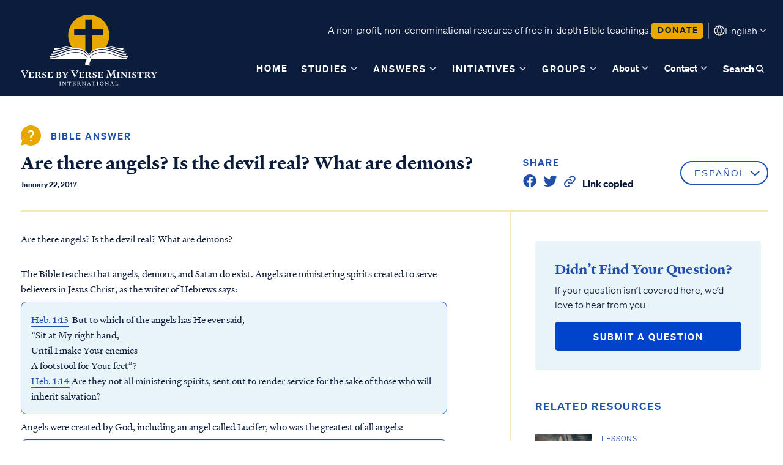

--- FILE ---
content_type: text/html; charset=utf-8
request_url: https://versebyverseministry.org/bible-answers/are-there-angels-is-the-devil-real-what-are-demons
body_size: 15434
content:
<!DOCTYPE html>
<html lang="en" dir="ltr">
  <head>
    <meta name="viewport" content="width=device-width, initial-scale=1, maximum-scale=1, user-scalable=no">
    <link rel="icon" type="image/ico" href="/assets/favicon-9976d3e28e614e2bcc233796c63bae81e2ad478761815b4310a43af2f57f7adf.ico" />
    <link rel="apple-touch-icon" sizes="180x180" href="/assets/apple-touch-icon-acab11fa519dc2e4059eda2680835ed415e648d4c63342a0e650a0a05302cb20.png">
    <link rel="icon" type="image/png" sizes="32x32" href="/assets/favicon-32x32-6b2dee87ded79f6716045bef19af3ce753fc742fa5b6e3387ceb37fc38f25d76.png">
    <link rel="icon" type="image/png" sizes="16x16" href="/assets/favicon-16x16-3c1b5a2a56df0fa8ba8f3aacef312c721935f31390333a64ed376c068020bacb.png">
    <link href="https://cdn.jsdelivr.net/npm/select2@4.1.0-rc.0/dist/css/select2.min.css" rel="stylesheet" />
    <link rel="stylesheet" href="https://cdn.plyr.io/3.7.3/plyr.css" />
    <link rel="manifest" href="/site.webmanifest">
    <meta name="csrf-param" content="authenticity_token" />
<meta name="csrf-token" content="u8wpE3QN0G6JSGCxqaU0vEQq6DJ0RmsTjxRHYp5snhM0dzP27lnDrWkJWpBuG0414OhRtTnmY31mjRV4DuXDsA" />
    <meta name="csp-nonce" />
    <script nonce="">
  (function(global) {
    // Create the namespace if it doesn't already exist
    global.VBVUtils = global.VBVUtils || {};

    global.VBVUtils.getCookie = function(name) {
      const nameEQ = name + "=";
      const ca = document.cookie.split(';');
      for (let i = 0; i < ca.length; i++) {
        let c = ca[i];
        while (c.charAt(0) == ' ') c = c.substring(1, c.length);
        if (c.indexOf(nameEQ) == 0) return c.substring(nameEQ.length, c.length);
      }
      return null;
    };

    global.VBVUtils.setCookie = function(name, value, days) {
      let expires = "";
      if (days) {
        const date = new Date();
        date.setTime(date.getTime() + (days * 24 * 60 * 60 * 1000));
        expires = "; expires=" + date.toUTCString();
      }
      document.cookie = name + "=" + (value || "") + expires + "; path=/";
    };

    // Function to clear cookies
    global.VBVUtils.clearCookie = function(name) {
        document.cookie = name + '=; expires=Thu, 01 Jan 1970 00:00:00 UTC; path=/;';
    }

    global.VBVUtils.addCookiesAcceptedListener = function(callback) {
      document.addEventListener('cookiesResponseChanged', callback);
      callback();
    };

    global.VBVUtils.notifyCookiesAccepted = function() {
      const event = new Event('cookiesResponseChanged');
      document.dispatchEvent(event);
    };

    global.VBVUtils.setFunctionalCookies = function(value) {
      global.VBVUtils.setCookie('functionalCookies', value, 365);
    };

    global.VBVUtils.getFunctionalCookies = function() {
      return global.VBVUtils.getCookie('functionalCookies') === 'true';
    };

    global.VBVUtils.setAnalyticsCookies = function(value) {
      global.VBVUtils.setCookie('analyticsCookies', value, 365);
    };

    global.VBVUtils.getAnalyticsCookies = function() {
      return global.VBVUtils.getCookie('analyticsCookies') === 'true';
    };

    global.VBVUtils.setCookieConsent = function(value) {
      global.VBVUtils.setCookie('cookieConsent', value, 365);
    };

    global.VBVUtils.getCookieConsent = function() {
      return global.VBVUtils.getCookie('cookieConsent') === 'true';
    };

    global.VBVUtils.clearCookies = function() {
      global.VBVUtils.clearCookie('functionalCookies');
      global.VBVUtils.clearCookie('analyticsCookies');
      global.VBVUtils.clearCookie('cookieConsent');
    };

    global.VBVUtils.turboAddEventListener = function(element, event, key, callback) {
      // If the element doesn't have the data element for the event key, add it and add the event
      if (!element.dataset[key]) {
        element.dataset[key] = 'true';
        element.addEventListener(event, callback);
      }
    };

    global.VBVUtils.loadScriptWithCSP = function(globalName, initFunction, scriptUrl, nonce) {
      window[globalName] =  window[globalName] || initFunction();
      var scriptTag = 'script';
      var firstScript = document.getElementsByTagName(scriptTag)[0],
        newScript = document.createElement(scriptTag);

      newScript.async = true;
      newScript.src = scriptUrl;

      // Set the nonce directly
      newScript.setAttribute('nonce', nonce);

      // Listen for the script load event to set nonce on subsequent scripts
      newScript.onload = function() {
        var loadedScripts = document.querySelectorAll(`script[src^="${scriptUrl.split('?')[0]}"]`);
        loadedScripts.forEach(function(script) {
          script.setAttribute('nonce', nonce);
        });
      };

      firstScript.parentNode.insertBefore(newScript, firstScript);
    };

  })(window);
</script>
          <title>Are there angels? Is the devil real? What are demons? | Verse By Verse Ministry International</title>
    <meta name="description" content="Find biblical insights on the existence of angels, demons, and Satan. Uncover who they are, their roles, and what the Bible reveals about them.">
          <link rel="alternate" hreflang="es" href="/bible-answers/are-there-angels-is-the-devil-real-what-are-demons?locale=es">
      <link rel="canonical" href="/bible-answers/are-there-angels-is-the-devil-real-what-are-demons?locale=en">

          <meta property="og:title" content="Are there angels? Is the devil real? What are demons? | Verse By Verse Ministry International">

          <meta property="og:description" content="Find biblical insights on the existence of angels, demons, and Satan. Uncover who they are, their roles, and what the Bible reveals about them.">

      <meta property="og:type" content="website" />
    <link href="https://fonts.googleapis.com/css?family=Lato:ital,wght@0,100;0,300;0,400;0,700;0,900;1,100;1,300;1,400;1,700;1,900&family=Playfair+Display:ital,wght@1,500i%7cPlayfair+Display:ital,wght@0,400;0,700;0,900;1,400;1,500;1,700;1,900" rel="stylesheet">
    <script async src="https://ga.jspm.io/npm:es-module-shims@1.8.2/dist/es-module-shims.js" data-turbo-track="reload"></script>
    <script type="importmap" data-turbo-track="reload">{
  "imports": {
    "application": "/assets/application-d18fe0ab355b7ceabcda81daa8d889c0a7ccade16a9be9cf11d2f55409f637cc.js",
    "@hotwired/turbo-rails": "/assets/turbo.min-fcb683144a7bcb99720c2a5325259ae33a534c66f030618d91bb306a3bb6efd2.js",
    "@hotwired/stimulus": "/assets/stimulus.min-dd364f16ec9504dfb72672295637a1c8838773b01c0b441bd41008124c407894.js",
    "@hotwired/stimulus-loading": "/assets/stimulus-loading-3576ce92b149ad5d6959438c6f291e2426c86df3b874c525b30faad51b0d96b3.js",
    "home": "/assets/home-1366fe5b4344403ce2213edf70bab0dc6ada6c0d35585d2f8e4d243b35d53e22.js",
    "donations": "/assets/donations-b679e66978d991196568a43546f2d1f8d60fe3cbdbb599fb702e146d9b7688c7.js",
    "custom_active_admin": "/assets/custom_active_admin-5e4a8aac8ec7a873accc3142a5e6cb61babccf55606257ba6263f3f028c7cacf.js",
    "ckeditor_filebrowser": "/assets/ckeditor_filebrowser-8e2efca30dc15273e2dc43011d5ab19355b921c4a554c4c1714326bf19a9bb54.js",
    "jquery": "/assets/jquery-3158ee616193dde0b605a15cb9ca832f9de674111b7cf4393353432ab8fa272d.js",
    "lazysizes": "/assets/lazysizes-47d20d39dfc62731cc1680d12bfbd9efdcaef38c10edcd60638764657baf8e6f.js",
    "plyr": "/assets/plyr-55ac756ff4be591a9841dfdf5b708601caac7788e06518d44a619b8fed97efe0.js",
    "select2": "/assets/select2-8395fce341d1411dc631e85d0d1318edb24a31f198b5a27637c506316752c6b6.js",
    "@activeadmin/activeadmin": "/assets/@activeadmin--activeadmin-084c3a4a8e04ae2fca72a47fec5ab491d5170a3f4a1f503819167eaa53de0b3f.js",
    "@rails/ujs": "/assets/@rails--ujs-8fbd650218b6b146a78aa5d7d6cd8eb8d9da87cc6d504aab7fc3c6b64e94d34b.js",
    "flatpickr": "/assets/flatpickr-ccb36f17c0c654f44cca01322dcaa8ba638860dd2915c34c99b519c044f3b882.js",
    "tom-select": "/assets/tom-select-8f12dd47d16ec2ec6576e1bb44907f8dd4d51a27c2a378920ba610043d48f2e1.js",
    "controllers/application": "/assets/controllers/application-368d98631bccbf2349e0d4f8269afb3fe9625118341966de054759d96ea86c7e.js",
    "controllers/filters_controller": "/assets/controllers/filters_controller-c7c09fe318ebd86e96bb9989cf344e064e36277cabe2fb5ab61a32e45b2b5b1c.js",
    "controllers/hello_controller": "/assets/controllers/hello_controller-549135e8e7c683a538c3d6d517339ba470fcfb79d62f738a0a089ba41851a554.js",
    "controllers": "/assets/controllers/index-2db729dddcc5b979110e98de4b6720f83f91a123172e87281d5a58410fc43806.js",
    "controllers/newsletter_dialog_controller": "/assets/controllers/newsletter_dialog_controller-5437908986208b78def4e26add7d0dd2f7580178d6f89708eebda70f237eb7fa.js",
    "controllers/small_group_dialog_controller": "/assets/controllers/small_group_dialog_controller-56ddbd55a4e5f53e5c7a50c23c840d570aee0fb56443c4ce13be05519ed8d990.js",
    "admin/direct_upload": "/assets/admin/direct_upload-389ff7b5d3725fb7ed792fd4277fcea9a47b307f3fc643be50000eba52749a49.js",
    "admin": "/assets/admin/index-bc7323ab6b6965e8506764b9c87f2d3d9d5f8d7531b435e360b09ce37ca14e1d.js",
    "design_2021": "/assets/design_2021/index-7aca33055303a402d49f43b4157cd1dd8e4d57228eeaa4689a9899400d2db07a.js",
    "design_2021/js/contact_form": "/assets/design_2021/js/contact_form-d00211a2b482c7a23f6ba3ebac4342b2174155a29b2b50f7de132a54fbb857bb.js",
    "design_2021/js/cookie_banner": "/assets/design_2021/js/cookie_banner-2edf5aea4f4fb7a73dff8781fddcc3dbeb8b685356274748edb95cdae7fb2314.js",
    "design_2021/js/donation": "/assets/design_2021/js/donation-51c35d85d386ee088f2e79c449f325773d1dfbfc2b085c542e0f38e25140a710.js",
    "design_2021/js/download-signup": "/assets/design_2021/js/download-signup-0e8becba9cc4ef2fcec5b00dc007c576e02f4655732fe8929599c8efeebf5e79.js",
    "design_2021/js/head": "/assets/design_2021/js/head-f59b1f64d095bb99d154e73d12dc1e68e368e4cd5f6ae8bdd9aeaaa4d2bd3a0b.js",
    "design_2021/js/lang": "/assets/design_2021/js/lang-ed5ad34afc5e9471de5bd5bde755398ba91c90efde5b0a8a85b078ae9cc0fa6e.js",
    "design_2021/js/lesson": "/assets/design_2021/js/lesson-b3cf3d25962dc68de0a176309e641c1bcd155f615bdd6c6c8bc2022b72900b14.js",
    "design_2021/js/main": "/assets/design_2021/js/main-cde39f6621c17e0bc2c87c5ae772699765ab843e68100d0b9bed9c1ee447f6d3.js",
    "design_2021/js/share": "/assets/design_2021/js/share-d0cb0db4d11e8182af776970e0c7d8b1385519457111924507c6ef2d31ec48ea.js",
    "design_2021/js/small_groups_registration": "/assets/design_2021/js/small_groups_registration-4039c25b499c66d69ca79a6d36e66eaac47ccff85aebdff9e5ec135a4076d69b.js",
    "design_2021/vendor/bootstrap.bundle.min": "/assets/design_2021/vendor/bootstrap.bundle.min-871b9ec7751ab4db77d55c283f17ee33630cd54a48a39db0c17b8c104ca85e21.js",
    "design_2021/vendor/debug-grid/debug-grid": "/assets/design_2021/vendor/debug-grid/debug-grid-ea5da1da55fb461387f79edac26da7646d98eaad8ba4396598f38878eaa2e293.js",
    "design_2021/vendor/popper.min": "/assets/design_2021/vendor/popper.min-0dcdb1883c170057db6ee52ed4a1acbe324c09c0dfd8e51dca44e1a5ce240dd6.js",
    "donate/form": "/assets/donate/form-243ecbb39bbf97dfe5127140904336606dce208f90cbad375d9a8ef6029ae1db.js",
    "donate": "/assets/donate/index-97e1b2bdfebf0fd8a4d2be1159ef26901555580bc2f49aff7ef169735e76c93d.js",
    "conference/conferences": "/assets/conference/conferences-028ad573ac60dc1a2942108358af5c7dd77e7332f1d082627fbfda7b02ca1eac.js",
    "conference": "/assets/conference/index-b70045cc68b9eda26b9d55d14df485d563495506a720ab543bb35f4332e71ba5.js",
    "video": "/assets/video/index-9676a9717441fe780b5807225487f3e7f6a4e7091cb242f388657ab68961f043.js",
    "video/video_series": "/assets/video/video_series-37b7f791698fdc99085c4bcc7c0c680d4760038917e5cbbc07265015e4086f1d.js"
  }
}</script>
<link rel="modulepreload" href="/assets/application-d18fe0ab355b7ceabcda81daa8d889c0a7ccade16a9be9cf11d2f55409f637cc.js">
<link rel="modulepreload" href="/assets/turbo.min-fcb683144a7bcb99720c2a5325259ae33a534c66f030618d91bb306a3bb6efd2.js">
<link rel="modulepreload" href="/assets/stimulus.min-dd364f16ec9504dfb72672295637a1c8838773b01c0b441bd41008124c407894.js">
<link rel="modulepreload" href="/assets/stimulus-loading-3576ce92b149ad5d6959438c6f291e2426c86df3b874c525b30faad51b0d96b3.js">
<link rel="modulepreload" href="/assets/controllers/application-368d98631bccbf2349e0d4f8269afb3fe9625118341966de054759d96ea86c7e.js">
<link rel="modulepreload" href="/assets/controllers/filters_controller-c7c09fe318ebd86e96bb9989cf344e064e36277cabe2fb5ab61a32e45b2b5b1c.js">
<link rel="modulepreload" href="/assets/controllers/hello_controller-549135e8e7c683a538c3d6d517339ba470fcfb79d62f738a0a089ba41851a554.js">
<link rel="modulepreload" href="/assets/controllers/index-2db729dddcc5b979110e98de4b6720f83f91a123172e87281d5a58410fc43806.js">
<link rel="modulepreload" href="/assets/controllers/newsletter_dialog_controller-5437908986208b78def4e26add7d0dd2f7580178d6f89708eebda70f237eb7fa.js">
<link rel="modulepreload" href="/assets/controllers/small_group_dialog_controller-56ddbd55a4e5f53e5c7a50c23c840d570aee0fb56443c4ce13be05519ed8d990.js">
<script type="module">import "application"</script>
    <script type="module">import "home"</script>
    <link rel="stylesheet" href="/assets/application-e1cc167b067b4f0a58a1859c6c6f26f286c5d2120ff97898b573735419cc1529.css" data-turbo-track="reload" />
    <script data-turbo-track="reload" src="https://js.stripe.com/v3/"></script>
    <!-- Google tag (gtag.js) -->
<script nonce="">
  // Define dataLayer and the gtag function.
  window.dataLayer = window.dataLayer || [];
  function gtag(){dataLayer.push(arguments);}

  // Set default consent to 'denied' as a placeholder
  // Determine actual values based on your own requirements
  gtag('consent', 'default', {
    // 'ad_storage': 'denied',
    // 'ad_user_data': 'denied',
    // 'ad_personalization': 'denied',
    'analytics_storage': 'denied'
  });

  VBVUtils.addCookiesAcceptedListener(function() {
      if (VBVUtils.getAnalyticsCookies()) {
          console.log("GTag is loading");
          gtag('consent', 'update', {
              // 'ad_storage': 'granted',
              // 'ad_user_data': 'granted',
              // 'ad_personalization': 'granted',
              'analytics_storage': 'granted'
          });
      }
  });
</script>
<!-- Google Tag Manager - Verse By Verse Ministry Account -->
<script nonce="">
  (function(w,d,s,l,i){w[l]=w[l]||[];w[l].push({'gtm.start':
  new Date().getTime(),event:'gtm.js'});var f=d.getElementsByTagName(s)[0],
  j=d.createElement(s),dl=l!='dataLayer'?'&l='+l:'';j.async=true;j.src=
  'https://www.googletagmanager.com/gtm.js?id='+i+dl;f.parentNode.insertBefore(j,f);
  })(window,document,'script','dataLayer','GTM-T9S49N4W');
</script>
<!-- End Google Tag Manager -->

  </head>
  <body>
    <svg xmlns="http://www.w3.org/2000/svg" style="display:none;">
    <symbol id="icon-info" viewBox="0 0 16 16">
        <g opacity="0.6">
            <path
                d="M7.49984 11.1666H8.49984V7.33329H7.49984V11.1666ZM7.99984 6.19229C8.15239 6.19229 8.28028 6.14068 8.3835 6.03746C8.48673 5.93424 8.53834 5.80635 8.53834 5.65379C8.53834 5.50124 8.48673 5.37335 8.3835 5.27013C8.28028 5.16702 8.15239 5.11546 7.99984 5.11546C7.84728 5.11546 7.71939 5.16702 7.61617 5.27013C7.51295 5.37335 7.46134 5.50124 7.46134 5.65379C7.46134 5.80635 7.51295 5.93424 7.61617 6.03746C7.71939 6.14068 7.84728 6.19229 7.99984 6.19229ZM8.001 14.3333C7.125 14.3333 6.30161 14.1671 5.53084 13.8346C4.76006 13.5022 4.08961 13.051 3.5195 12.4811C2.94939 11.9112 2.498 11.2411 2.16534 10.4706C1.83278 9.70018 1.6665 8.87701 1.6665 8.00113C1.6665 7.12513 1.83273 6.30174 2.16517 5.53096C2.49761 4.76018 2.94878 4.08974 3.51867 3.51963C4.08856 2.94951 4.75873 2.49813 5.52917 2.16546C6.29961 1.8329 7.12278 1.66663 7.99867 1.66663C8.87467 1.66663 9.69806 1.83285 10.4688 2.16529C11.2396 2.49774 11.9101 2.9489 12.4802 3.51879C13.0503 4.08868 13.5017 4.75885 13.8343 5.52929C14.1669 6.29974 14.3332 7.1229 14.3332 7.99879C14.3332 8.87479 14.1669 9.69818 13.8345 10.469C13.5021 11.2397 13.0509 11.9102 12.481 12.4803C11.9111 13.0504 11.2409 13.5018 10.4705 13.8345C9.70006 14.167 8.87689 14.3333 8.001 14.3333ZM7.99984 13.3333C9.48873 13.3333 10.7498 12.8166 11.7832 11.7833C12.8165 10.75 13.3332 9.48885 13.3332 7.99996C13.3332 6.51107 12.8165 5.24996 11.7832 4.21663C10.7498 3.18329 9.48873 2.66663 7.99984 2.66663C6.51095 2.66663 5.24984 3.18329 4.2165 4.21663C3.18317 5.24996 2.6665 6.51107 2.6665 7.99996C2.6665 9.48885 3.18317 10.75 4.2165 11.7833C5.24984 12.8166 6.51095 13.3333 7.99984 13.3333Z"
                fill="#2050AC" />
        </g>
    </symbol>

    <symbol id="icon-caret" viewBox="0 0 20 20">
        <g opacity="0.8">
            <path d="M10.5547 10.9999L14.388 7.16658L15.5547 8.33325L10.5547 13.3333L5.55469 8.33325L6.72135 7.16658L10.5547 10.9999Z" fill="currentColor" />
        </g>
    </symbol>

    <symbol id="icon-language" viewBox="0 0 20 20">
        <g>
            <path d="M10 19.5C8.6975 19.5 7.46833 19.2503 6.3125 18.751C5.15667 18.2517 4.14867 17.5718 3.2885 16.7115C2.42817 15.8513 1.74833 14.8433 1.249 13.6875C0.749667 12.5317 0.5 11.3025 0.5 10C0.5 8.68717 0.749667 7.45542 1.249 6.30475C1.74833 5.15408 2.42817 4.14867 3.2885 3.2885C4.14867 2.42817 5.15667 1.74833 6.3125 1.249C7.46833 0.749667 8.6975 0.5 10 0.5C11.3128 0.5 12.5446 0.749667 13.6953 1.249C14.8459 1.74833 15.8513 2.42817 16.7115 3.2885C17.5718 4.14867 18.2517 5.15408 18.751 6.30475C19.2503 7.45542 19.5 8.68717 19.5 10C19.5 11.3025 19.2503 12.5317 18.751 13.6875C18.2517 14.8433 17.5718 15.8513 16.7115 16.7115C15.8513 17.5718 14.8459 18.2517 13.6953 18.751C12.5446 19.2503 11.3128 19.5 10 19.5ZM10 17.9788C10.5103 17.3019 10.9398 16.6192 11.2885 15.9307C11.6372 15.2422 11.9212 14.4897 12.1405 13.673H7.8595C8.09167 14.5153 8.37892 15.2808 8.72125 15.9693C9.06342 16.6578 9.48967 17.3276 10 17.9788ZM8.0635 17.7038C7.68017 17.1538 7.33592 16.5285 7.03075 15.828C6.72558 15.1273 6.48842 14.409 6.31925 13.673H2.927C3.45517 14.7115 4.1635 15.584 5.052 16.2905C5.9405 16.9968 6.94433 17.4679 8.0635 17.7038ZM11.9365 17.7038C13.0557 17.4679 14.0595 16.9968 14.948 16.2905C15.8365 15.584 16.5448 14.7115 17.073 13.673H13.6807C13.4794 14.4153 13.2262 15.1368 12.921 15.8375C12.616 16.5382 12.2878 17.1603 11.9365 17.7038ZM2.298 12.173H6.0155C5.95267 11.8013 5.90708 11.4369 5.87875 11.0798C5.85058 10.7228 5.8365 10.3628 5.8365 10C5.8365 9.63717 5.85058 9.27725 5.87875 8.92025C5.90708 8.56308 5.95267 8.19867 6.0155 7.827H2.298C2.20183 8.16667 2.12817 8.51983 2.077 8.8865C2.02567 9.25317 2 9.62433 2 10C2 10.3757 2.02567 10.7468 2.077 11.1135C2.12817 11.4802 2.20183 11.8333 2.298 12.173ZM7.51525 12.173H12.4848C12.5474 11.8013 12.5929 11.4402 12.6212 11.0895C12.6494 10.7388 12.6635 10.3757 12.6635 10C12.6635 9.62433 12.6494 9.26117 12.6212 8.9105C12.5929 8.55983 12.5474 8.19867 12.4848 7.827H7.51525C7.45258 8.19867 7.40708 8.55983 7.37875 8.9105C7.35058 9.26117 7.3365 9.62433 7.3365 10C7.3365 10.3757 7.35058 10.7388 7.37875 11.0895C7.40708 11.4402 7.45258 11.8013 7.51525 12.173ZM13.9845 12.173H17.702C17.7982 11.8333 17.8718 11.4802 17.923 11.1135C17.9743 10.7468 18 10.3757 18 10C18 9.62433 17.9743 9.25317 17.923 8.8865C17.8718 8.51983 17.7982 8.16667 17.702 7.827H13.9845C14.0473 8.19867 14.0929 8.56308 14.1212 8.92025C14.1494 9.27725 14.1635 9.63717 14.1635 10C14.1635 10.3628 14.1494 10.7228 14.1212 11.0798C14.0929 11.4369 14.0473 11.8013 13.9845 12.173ZM13.6807 6.327H17.073C16.5385 5.27567 15.835 4.40317 14.9625 3.7095C14.09 3.016 13.0813 2.54167 11.9365 2.2865C12.3198 2.8685 12.6608 3.50508 12.9595 4.19625C13.2583 4.88725 13.4987 5.5975 13.6807 6.327ZM7.8595 6.327H12.1405C11.9083 5.491 11.6163 4.72075 11.2645 4.01625C10.9125 3.31175 10.491 2.64675 10 2.02125C9.509 2.64675 9.0875 3.31175 8.7355 4.01625C8.38367 4.72075 8.09167 5.491 7.8595 6.327ZM2.927 6.327H6.31925C6.50125 5.5975 6.74167 4.88725 7.0405 4.19625C7.33917 3.50508 7.68017 2.8685 8.0635 2.2865C6.91217 2.54167 5.90192 3.01767 5.03275 3.7145C4.16342 4.41117 3.4615 5.282 2.927 6.327Z" fill="currentColor" />
        </g>
    </symbol>
</svg>

    
    <div id="wrapper" data-turbo="true">
        <input type="checkbox" id="main-nav-menustate" class="menustate" hidden="">
<header class="site-header">
  <label class="menuburger js-menuburger" for="main-nav-menustate" aria-hidden="true">
    <span class="ingredient -bun -top">
      <span class="bar"></span>
    </span>
    <span class="ingredient -bun -bottom">
      <span class="bar"></span>
    </span>
  </label>
  <div class="width-limit -site -pageboundaries">
    <div class="logo-wrapper">
      <figure class="site-logo">
        <a class="link" href="/">
          Logo
        </a>
      </figure>
    </div>
    <div class="navright">
      <div class="site-info">
        <p class="nav-body-text">A non-profit, non-denominational resource of free in-depth Bible teachings.</p>
        <a class="button-link -secondary -small" href="/donate">
          <span class="label">Donate</span>
        </a>
        <div class="divider"></div>
        <button class="language-button">
          <svg>
            <use xlink:href="#icon-language"></use>
          </svg>
          <span class="languagetext">English</span>
          <svg>
            <use xlink:href="#icon-caret"></use>
          </svg>
          <select name="locale" class="language_select nav_locale_select" data-value="" aria-label="Select language">
                <option value="en">English</option>
                <option value="af">Afrikaans</option>
                <option value="am">Amharic</option>
                <option value="ar">العربية</option>
                <option value="de">German</option>
                <option value="es">Español</option>
                <option value="fa">Farsi</option>
                <option value="fr">Français</option>
                <option value="hi">Hindi</option>
                <option value="id">Bahasa Indonesia</option>
                <option value="it">Italiano</option>
                <option value="nl">Dutch</option>
                <option value="no">Norwegian</option>
                <option value="pl">Polski</option>
                <option value="pt">Português</option>
                <option value="sk">Slovenksy</option>
                <option value="sw">Kiswahili</option>
                <option value="ta">Tamil</option>
                <option value="tl">Pilipino</option>
                <option value="ur">اردو</option>
                <option value="vi">Vietnamese</option>
                <option value="zh">中文</option>
          </select>
        </button>
      </div>
      <div class="site-nav">
        <input type="checkbox" id="site-nav-search-toggle" hidden="">
        <div class="nav-search">
          <div class="field">
            <form class="input-search-block" action="/search" accept-charset="UTF-8" method="get">
              <input type="text" name="q" id="q" class="text required" placeholder="Enter your search here..." autocomplete="on" />
</form>          </div>
          <label for="site-nav-search-toggle" class="close">
            <svg width="16" height="16" viewBox="0 0 16 16" fill="none" xmlns="http://www.w3.org/2000/svg">
              <path d="M12 4L4 12M4 4L12 12" stroke="#0C1C3C" stroke-width="1.6" stroke-linecap="round" stroke-linejoin="round"/>
            </svg>
          </label>
        </div>
        <ul class="navitems -left js-nav-dropdowns">
            <li class="navitem nav-dropdown">
              <div class="dropbtn">
                <a class="link" href="/">Home</a>
              </div>
            </li>
          <li class="navitem nav-dropdown">
            <div class="dropbtn">
              <a class="link" href="/bible-studies/dashboard">Studies</a>
              <div class="js-dropdown-trigger dropdownicon">
                <svg id="iconcaretdown">
                  <use xlink:href="#icon-caret"></use>
                </svg>
              </div>
            </div>
            <div class="dropdown-content">
                <a class="sub_link" href="/bible-studies/category/new-testament-books">New Testament Books</a>
                <a class="sub_link" href="/bible-studies/category/old-testament-books">Old Testament Books</a>
                <a class="sub_link" href="/bible-studies/category/single-teachings">Single Teachings</a>
                <a class="sub_link" href="/bible-studies/category/topical-series">Topical Series</a>
                <a class="sub_link" href="/bible-studies/category/webinars">Webinars</a>
              <a class="sub_link" href="/teachers"><span class="translation_missing" title="translation missing: en.teachers">Teachers</span></a>
              <a class="sub_link" href="/conferences">Conferences</a>
              <a class="sub_link" href="/curriculum">Group Studies</a>
                <a class="sub_link" href="/books">Books</a>
            </div>
          </li>
          <li class="navitem nav-dropdown">
            <div class="dropbtn">
              <a class="link" href="/bible-answers">Answers</a>
              <div class="js-dropdown-trigger dropdownicon">
                <svg id="iconcaretdown">
                  <use xlink:href="#icon-caret"></use>
                </svg>
              </div>
            </div>
            <div class="dropdown-content">
                <a class="sub_link" href="/bible-answers/category/who-is-jesus">Who is Jesus?</a>
                <a class="sub_link" href="/bible-answers/category/creation">Creation</a>
                <a class="sub_link" href="/bible-answers/category/prophecy-end-times">Prophecy &amp; End Times</a>
                <a class="sub_link" href="/bible-answers/category/doctrine-theology">Doctrine &amp; Theology</a>
                <a class="sub_link" href="/bible-answers/category/demons">Angels &amp; Demons</a>
                <a class="sub_link" href="/bible-answers/category/bible-questions">Names &amp; Places</a>
                <a class="sub_link" href="/bible-answers/category/personal-questions">Social Issues</a>
            </div>
          </li>
            <li class="navitem nav-dropdown">
              <div class="dropbtn">
                <a class="link" href="/events">initiatives</a>
                <div class="js-dropdown-trigger dropdownicon">
                  <svg id="iconcaretdown">
                    <use xlink:href="#icon-caret"></use>
                  </svg>
                </div>
              </div>
              <div class="dropdown-content">
                    <h4 class="subtitle">Upcoming events</h4>
                  <a class="sub_link" href="/events/1-thessalonians-coming-dec-21st">1 Thessalonians coming Dec. 21st</a>
                    <h4 class="subtitle">Current projects</h4>
                  <a class="sub_link" href="/projects/published-materials">Published Materials</a>
                  <a class="sub_link" href="/projects/rightnow-media-partnership">RightNow Media -  VBVMI Bible Streaming </a>
                  <a class="sub_link" href="/projects/world-wide-internet-radio">World-Wide Internet Radio</a>
                  <a class="sub_link" href="/projects/offline-ministry-program">Prison Ministry Program</a>
                  <a class="sub_link" href="/projects/vbvmi-bible-academy">Accredited VBVMI Bible Teachings for ACSI Educators</a>
                  <a class="sub_link" href="/projects/volunteer-with-vbvmi">Volunteer with VBVMI</a>
                  <a class="sub_link" href="/projects/translations">Translation Project</a>
              </div>
            </li>
            <li class="navitem nav-dropdown">
              <div class="dropbtn">
                <a class="link" href="/small_groups">Groups</a>
                <div class="js-dropdown-trigger dropdownicon">
                  <svg id="iconcaretdown">
                    <use xlink:href="#icon-caret"></use>
                  </svg>
                </div>
              </div>
              <div class="dropdown-content">
                <a class="sub_link" href="/small_groups">Find a group</a>
                <a class="sub_link" href="/small_groups/register">For group leaders</a>
              </div>
            </li>
        </ul>
        <ul class="navitems -right js-nav-dropdowns">
          <li class="navitem nav-dropdown">
            <div class="dropbtn">
              <a class="link" href="/about">About</a>
              <div class="js-dropdown-trigger dropdownicon">
                <svg id="iconcaretdown">
                  <use xlink:href="#icon-caret"></use>
                </svg>
              </div>
            </div>
            <div class="dropdown-content">
              <a class="sub_link" href="/about">About us</a>
              <a class="sub_link" href="/about/beliefs">Beliefs</a>
              <a class="sub_link" href="/about/history">History</a>
              <a class="sub_link" href="/our-leadership">Our team</a>
            </div>
          </li>
          <li class="navitem nav-dropdown">
            <div class="dropbtn">
              <a class="link" href="/contact">Contact</a>
              <div class="js-dropdown-trigger dropdownicon">
                <svg id="iconcaretdown">
                  <use xlink:href="#icon-caret"></use>
                </svg>
              </div>
            </div>
            <div class="dropdown-content">
              <a class="sub_link" href="/contact">Contact us</a>
              <a class="sub_link" href="/contact/volunteer">Volunteer</a>
            </div>
          </li>
          <li class="navitem nav-dropdown -search">
            <div class="dropbtn">
              <label for="site-nav-search-toggle" class="link">Search
                <svg width="19" height="17" viewBox="0 0 19 17" fill="none" xmlns="http://www.w3.org/2000/svg">
                  <path fill="currentColor" d="M14.8333 15L11.5833 11.75C11.1667 12.0833 10.6875 12.3472 10.1458 12.5417C9.60417 12.7361 9.02778 12.8333 8.41667 12.8333C6.90278 12.8333 5.62153 12.309 4.57292 11.2604C3.52431 10.2118 3 8.93056 3 7.41667C3 5.90278 3.52431 4.62153 4.57292 3.57292C5.62153 2.52431 6.90278 2 8.41667 2C9.93056 2 11.2118 2.52431 12.2604 3.57292C13.309 4.62153 13.8333 5.90278 13.8333 7.41667C13.8333 8.02778 13.7361 8.60417 13.5417 9.14583C13.3472 9.6875 13.0833 10.1667 12.75 10.5833L16 13.8333L14.8333 15ZM8.41667 11.1667C9.45833 11.1667 10.3438 10.8021 11.0729 10.0729C11.8021 9.34375 12.1667 8.45833 12.1667 7.41667C12.1667 6.375 11.8021 5.48958 11.0729 4.76042C10.3438 4.03125 9.45833 3.66667 8.41667 3.66667C7.375 3.66667 6.48958 4.03125 5.76042 4.76042C5.03125 5.48958 4.66667 6.375 4.66667 7.41667C4.66667 8.45833 5.03125 9.34375 5.76042 10.0729C6.48958 10.8021 7.375 11.1667 8.41667 11.1667Z"/>
                </svg>
              </label>
            </div>
          </li>
        </ul>
        <button class="language-button">
          <svg>
            <use xlink:href="#icon-language"></use>
          </svg>
          <span class="languagetext">English</span>
          <svg>
            <use xlink:href="#icon-caret"></use>
          </svg>
          <select name="locale" class="language_select nav_locale_select" data-value="" aria-label="Select language">
                <option value="en">English</option>
                <option value="af">Afrikaans</option>
                <option value="am">Amharic</option>
                <option value="ar">العربية</option>
                <option value="de">German</option>
                <option value="es">Español</option>
                <option value="fa">Farsi</option>
                <option value="fr">Français</option>
                <option value="hi">Hindi</option>
                <option value="id">Bahasa Indonesia</option>
                <option value="it">Italiano</option>
                <option value="nl">Dutch</option>
                <option value="no">Norwegian</option>
                <option value="pl">Polski</option>
                <option value="pt">Português</option>
                <option value="sk">Slovenksy</option>
                <option value="sw">Kiswahili</option>
                <option value="ta">Tamil</option>
                <option value="tl">Pilipino</option>
                <option value="ur">اردو</option>
                <option value="vi">Vietnamese</option>
                <option value="zh">中文</option>
          </select>
        </button>
        <div class="promo">
          <section class="app-promo">
  <div class="width-limit -site -pageboundaries">
    <div class="content">
      <p>Access all of our teaching materials through our smartphone apps conveniently and quickly.</p>
      <div class="button-group">
        <figure class="app-button -apple">
          <a class="link" href="https://itunes.apple.com/us/app/verse-by-verse-ministry/id721033193?mt=8" target="_blank">
            Logo
          </a>
        </figure>
        <figure class="app-button -google">
          <a class="link" href="https://play.google.com/store/apps/details?id=com.erpdevelopment.vbvm" target="_blank">
            Logo
          </a>
        </figure>
      </div>
    </div>
    <div class="media-element">
      <div class="image">
        <img class="lazyload lazy" alt="Phone mockup" src="/assets/design_2024/app-promo-device-tall-35258cdb2438a1c785991824481f84b98f8d7749ebed4b2aaa42f2ad4abb81f2.png" width="120" height="148.87" />
      </div>
    </div>
  </div>
</section>
        </div>
      </div>
    </div>
  </div>
</header>

      <main class="answer-screen">
  <div class="width-limit -site -pageboundaries">
      <div class="lesson-header" dir=ltr>
        <div class="title-wrapper">
          <h3 class="subheading-text -smaller -blue -answer -bible_answer">Bible Answer</h3>
          <h1 class="title" lang=en>Are there angels? Is the devil real? What are demons?</h1>
          <span class="metadata-text">January 22, 2017</span>
        </div>
        <div class="language-share-wrapper">
          <div class="social-share-block">
  <h3 class="subheading-text -blue -smaller">Share</h3>
  <a href="https://www.facebook.com/sharer/sharer.php?u=https://versebyverseministry.org/bible-answers/are-there-angels-is-the-devil-real-what-are-demons" class="share-btn -facebook"></a>
  <a href="https://twitter.com/share?url=https://versebyverseministry.org/bible-answers/are-there-angels-is-the-devil-real-what-are-demons" class="share-btn -twitter"></a>
  <a href="javascript:" class="share-btn -copy-link" data-url="https://versebyverseministry.org/bible-answers/are-there-angels-is-the-devil-real-what-are-demons"></a>
  <p class="share-btn -copy-link-copied" style="diplay: none;" nonce="">Link copied</p>
</div>

            <div class="small-select-wrapper">
              <select name="locale" class="preferred_locale_select" id="preferred_locale_select" data-value="">
                    <option value="es">Español</option>
                    <option value="en">English</option>
              </select>
              <select id="select-tag-width" style="display: none;" nonce="">
                <option id="width-temp-option"></option>
              </select>
            </div>
        </div>
      </div>
    <div class="content-wrapper">
        <div class="lesson-details" dir=ltr>
          <div class="resource-body-text">
              <div class="question" lang=en>
                <p><em><strong>Are there angels? Is the devil real? What are demons?</strong></em></p>

              </div>
            <div class="lesson-copy" lang="en">
              <p>The Bible teaches that angels, demons, and Satan do exist. Angels are ministering spirits created to serve believers in Jesus Christ, as the writer of Hebrews says:</p>

<h5>
<a href="/search?q=Heb.+1%3A13" class="bible-reference" data-bible-ref="Heb. 1:13">Heb. 1:13</a>  But to which of the angels has He ever said, <br>
“Sit at My right hand, <br>
Until I make Your enemies <br>
A footstool for Your feet”?<br>
<a href="/search?q=Heb.+1%3A14" class="bible-reference" data-bible-ref="Heb. 1:14">Heb. 1:14</a> Are they not all ministering spirits, sent out to render service for the sake of those who will inherit salvation?</h5>

<p>Angels were created by God, including an angel called Lucifer, who was the greatest of all angels:</p>

<h5>
<a href="/search?q=Ezek.+28%3A12" class="bible-reference" data-bible-ref="Ezek. 28:12">Ezek. 28:12</a>      “Son of man, take up a lamentation over the king of Tyre and say to him, ‘Thus says the Lord God, <br>
“You had the seal of perfection, <br>
Full of wisdom and perfect in beauty.<br>
<a href="/search?q=Ezek.+28%3A13" class="bible-reference" data-bible-ref="Ezek. 28:13">Ezek. 28:13</a>      “You were in Eden, the garden of God; <br>
Every precious stone was your covering: <br>
The ruby, the topaz and the diamond; <br>
The beryl, the onyx and the jasper; <br>
The lapis lazuli, the turquoise and the emerald; <br>
And the gold, the workmanship of your settings and sockets, <br>
Was in you. <br>
On the day that you were created <br>
They were prepared.<br>
<a href="/search?q=Ezek.+28%3A14" class="bible-reference" data-bible-ref="Ezek. 28:14">Ezek. 28:14</a>      “You were the anointed cherub who covers, <br>
And I placed you there. <br>
You were on the holy mountain of God; <br>
You walked in the midst of the stones of fire.<br>
<a href="/search?q=Ezek.+28%3A15" class="bible-reference" data-bible-ref="Ezek. 28:15">Ezek. 28:15</a>      “You were blameless in your ways <br>
From the day you were created <br>
Until unrighteousness was found in you.</h5>

<p>Lucifer (Satan) fell into sin because of his pride, and as a result, he brought down a third of the angels with him, as described in Revelation 12:</p>

<h5>
<a href="/search?q=Rev.+12%3A3" class="bible-reference" data-bible-ref="Rev. 12:3">Rev. 12:3</a> Then another sign appeared in heaven: and behold, a great red dragon having seven heads and ten horns, and on his heads were seven diadems.<br>
<a href="/search?q=Rev.+12%3A4" class="bible-reference" data-bible-ref="Rev. 12:4">Rev. 12:4</a> And his tail swept away a third of the stars of heaven and threw them to the earth. And the dragon stood before the woman who was about to give birth so that when she gave birth he might devour her child.<br>
<a href="/search?q=Rev.+12%3A5" class="bible-reference" data-bible-ref="Rev. 12:5">Rev. 12:5</a> And she gave birth to a son, a male child, who is to rule all the nations with a rod of iron; and her child was caught up to God and to His throne.<br>
<a href="/search?q=Rev.+12%3A6" class="bible-reference" data-bible-ref="Rev. 12:6">Rev. 12:6</a> Then the woman fled into the wilderness where she had a place prepared by God so that there she would be nourished for one thousand two hundred and sixty days.<br>
<a href="/search?q=Rev.+12%3A7" class="bible-reference" data-bible-ref="Rev. 12:7">Rev. 12:7</a>  And there was war in heaven, Michael and his angels waging war with the dragon. The dragon and his angels waged war,<br>
<a href="/search?q=Rev.+12%3A8" class="bible-reference" data-bible-ref="Rev. 12:8">Rev. 12:8</a> and they were not strong enough, and there was no longer a place found for them in heaven.<br>
<a href="/search?q=Rev.+12%3A9" class="bible-reference" data-bible-ref="Rev. 12:9">Rev. 12:9</a> And the great dragon was thrown down, the serpent of old who is called the devil and Satan, who deceives the whole world; he was thrown down to the earth, and his angels were thrown down with him.</h5>

<p>Notice the dragon (Satan) recruited a third of the angelic realm to join him in rebelling against the Lord. This third of the angelic realm are called demons. Demons are fallen angels, which move between heaven and earth doing the bidding of the enemy. Demons may bring torment to believers and unbelievers, and they may indwell unbelievers as shown in the Gospels. <br>
At the end of this age, demons and Satan are bound and kept in the abyss during the kingdom. </p>

<h5>
<a href="/search?q=Rev.+20%3A1" class="bible-reference" data-bible-ref="Rev. 20:1">Rev. 20:1</a>  Then I saw an angel coming down from heaven, holding the key of the abyss and a great chain in his hand.<br>
<a href="/search?q=Rev.+20%3A2" class="bible-reference" data-bible-ref="Rev. 20:2">Rev. 20:2</a> And he laid hold of the dragon, the serpent of old, who is the devil and Satan, and bound him for a thousand years;<br>
<a href="/search?q=Rev.+20%3A3" class="bible-reference" data-bible-ref="Rev. 20:3">Rev. 20:3</a> and he threw him into the abyss, and shut it and sealed it over him so that he would not deceive the nations any longer until the thousand years were completed; after these things, he must be released for a short time.</h5>

<p>At the end of the 1,000 Kingdom, the enemy is allowed a short time once more to work in the hearts of men on earth. At the end of that time, the Lord will judge Satan and cast him into the Lake of Fire forever. </p>

<p><a href="/search?q=Rev.+20%3A10" class="bible-reference" data-bible-ref="Rev. 20:10">Rev. 20:10</a> And the devil who deceived them was thrown into the lake of fire and brimstone, where the beast and the false prophet are also; and they will be tormented day and night forever and ever. </p>

<p>For more information on these matters, we recommend you listen to our <a href="/bible-studies/revelation-2020">Revelation Bible study</a>. </p>

                <p>
    Scripture quotations taken from the (NASB®) New American Standard Bible®, Copyright © 1995, 2020 by The Lockman Foundation. Used by permission. All rights reserved.
    <a href='https://www.lockman.org'>www.lockman.org</a>
  </p>

            </div>
          </div>
        </div>
      <div class="related-resources -answers">
        <div class="sidebar-block">
          <h3 class="title -smallest -blue">Didn’t Find Your Question?</h3>
          <p class="body-text -light">If your question isn’t covered here, we’d love to hear from you.</p>
          <a class="button-link" href="/contact/bible-question">
            <span class="label">Submit a Question</span>
</a>        </div>
        <h3 class="subheading-text -blue">Related resources</h3>
        <div class="resource-wrapper -mobile-wide">
              <div class="resource -horizontal">
    <div class="image-block">
      <a href="/lessons/hebrews-2014-lesson-3a">
        <figure class="media-element">
          <div class="image">
            <div class="aspect -square">
      <img src="https://media.versebyverseministry.org/images/bible_study_images/_300/Hebrews_cover_centered.jpg" srcset="https://media.versebyverseministry.org/images/bible_study_images/_300/Hebrews_cover_centered.jpg, https://media.versebyverseministry.org/images/bible_study_images/_600/Hebrews_cover_centered.jpg 2x" />
</div>

          </div>
        </figure>
</a>    </div>
    <div class="text-wrapper  -no-border -small-title">
          <label class="resource-type -small">Lessons</label>
      <h3 class="title"><a href="/lessons/hebrews-2014-lesson-3a">Hebrews (2014) - Lesson 3A</a></h3>
    </div>
  </div>

              <div class="resource -horizontal">
    <div class="image-block">
      <a href="/bible-answers/christians-dealing-with-panic-attacks">
        <figure class="media-element">
          <div class="image">
            <div class="aspect -square icon-container -bible_answer">
</div>
          </div>
        </figure>
</a>    </div>
    <div class="text-wrapper  -no-border -small-title">
          <label class="resource-type -small">Bible Answer</label>
      <h3 class="title"><a href="/bible-answers/christians-dealing-with-panic-attacks">Christians dealing with panic attacks</a></h3>
    </div>
  </div>

              <div class="resource -horizontal">
    <div class="image-block">
      <a href="/bible-answers/why-did-jesus-let-the-demons-enter-the-pigs-in-matthew-8">
        <figure class="media-element">
          <div class="image">
            <div class="aspect -square icon-container -bible_answer">
</div>
          </div>
        </figure>
</a>    </div>
    <div class="text-wrapper  -no-border -small-title">
          <label class="resource-type -small">Bible Answer</label>
      <h3 class="title"><a href="/bible-answers/why-did-jesus-let-the-demons-enter-the-pigs-in-matthew-8">Why did Jesus let the demons enter the pigs in Matthew 8?</a></h3>
    </div>
  </div>

              <div class="resource -horizontal">
    <div class="image-block">
      <a href="/lessons/matthew-lesson-4a">
        <figure class="media-element">
          <div class="image">
            <div class="aspect -square">
      <img src="https://media.versebyverseministry.org/uploads/bible_studies/2194/cover_image/small-4a9f7cd3bd41b7ed461bb0957a3a7bda.jpg" srcset="https://media.versebyverseministry.org/uploads/bible_studies/2194/cover_image/small-4a9f7cd3bd41b7ed461bb0957a3a7bda.jpg, https://media.versebyverseministry.org/uploads/bible_studies/2194/cover_image/medium-38ed860fc55e3517958ff53b3568c1ea.jpg 2x" />
</div>

          </div>
        </figure>
</a>    </div>
    <div class="text-wrapper  -no-border -small-title">
          <label class="resource-type -small">Lessons</label>
      <h3 class="title"><a href="/lessons/matthew-lesson-4a">Matthew - Lesson 4A</a></h3>
    </div>
  </div>

              <div class="resource -horizontal">
    <div class="image-block">
      <a href="/bible-answers/how-can-demons-mate-with-women">
        <figure class="media-element">
          <div class="image">
            <div class="aspect -square icon-container -bible_answer">
</div>
          </div>
        </figure>
</a>    </div>
    <div class="text-wrapper  -no-border -small-title">
          <label class="resource-type -small">Bible Answer</label>
      <h3 class="title"><a href="/bible-answers/how-can-demons-mate-with-women">How can demons mate with women?</a></h3>
    </div>
  </div>

        </div>
        <h3 class="subheading-text -blue"><span class="translation_missing" title="translation missing: en.answers.bible_references">Bible References</span></h3>
        <div class="resource-wrapper -mobile-wide">
              <div class="resource -horizontal">
    <div class="image-block">
      <a href="/lessons/ezekiel-lesson-28b">
        <figure class="media-element">
          <div class="image">
            <div class="aspect -square">
      <img src="https://media.versebyverseministry.org/images/bible_study_images/_300/Ezekiel_cover_centered.jpg" srcset="https://media.versebyverseministry.org/images/bible_study_images/_300/Ezekiel_cover_centered.jpg, https://media.versebyverseministry.org/images/bible_study_images/_600/Ezekiel_cover_centered.jpg 2x" />
</div>

          </div>
        </figure>
</a>    </div>
    <div class="text-wrapper  -no-border -small-title">
          <label class="resource-type -small">Lessons</label>
      <h3 class="title"><a href="/lessons/ezekiel-lesson-28b">Ezekiel - Lesson 28B</a></h3>
    </div>
  </div>

              <div class="resource -horizontal">
    <div class="image-block">
      <a href="/lessons/hebrews-2014-lesson-3a">
        <figure class="media-element">
          <div class="image">
            <div class="aspect -square">
      <img src="https://media.versebyverseministry.org/images/bible_study_images/_300/Hebrews_cover_centered.jpg" srcset="https://media.versebyverseministry.org/images/bible_study_images/_300/Hebrews_cover_centered.jpg, https://media.versebyverseministry.org/images/bible_study_images/_600/Hebrews_cover_centered.jpg 2x" />
</div>

          </div>
        </figure>
</a>    </div>
    <div class="text-wrapper  -no-border -small-title">
          <label class="resource-type -small">Lessons</label>
      <h3 class="title"><a href="/lessons/hebrews-2014-lesson-3a">Hebrews (2014) - Lesson 3A</a></h3>
    </div>
  </div>

              <div class="resource -horizontal">
    <div class="image-block">
      <a href="/bible-answers/sons-of-god-and-satan-in-heaven">
        <figure class="media-element">
          <div class="image">
            <div class="aspect -square icon-container -bible_answer">
</div>
          </div>
        </figure>
</a>    </div>
    <div class="text-wrapper  -no-border -small-title">
          <label class="resource-type -small">Bible Answer</label>
      <h3 class="title"><a href="/bible-answers/sons-of-god-and-satan-in-heaven">Sons of God and Satan in Heaven?</a></h3>
    </div>
  </div>

              <div class="resource -horizontal">
    <div class="image-block">
      <a href="/lessons/revelation-2020-lesson-12">
        <figure class="media-element">
          <div class="image">
            <div class="aspect -square">
      <img src="https://media.versebyverseministry.org/uploads/bible_studies/2721/cover_image/small-fb45170f47ef5e0b79d666f2e8219be3.jpg" srcset="https://media.versebyverseministry.org/uploads/bible_studies/2721/cover_image/small-fb45170f47ef5e0b79d666f2e8219be3.jpg, https://media.versebyverseministry.org/uploads/bible_studies/2721/cover_image/medium-4937a196ede39130bdf95eac28d507cd.jpg 2x" />
</div>

          </div>
        </figure>
</a>    </div>
    <div class="text-wrapper  -no-border -small-title">
          <label class="resource-type -small">Lessons</label>
      <h3 class="title"><a href="/lessons/revelation-2020-lesson-12">Revelation 2020 - Lesson 12</a></h3>
    </div>
  </div>

              <div class="resource -horizontal">
    <div class="image-block">
      <a href="/bible-answers/satans-creation-and-fall">
        <figure class="media-element">
          <div class="image">
            <div class="aspect -square icon-container -bible_answer">
</div>
          </div>
        </figure>
</a>    </div>
    <div class="text-wrapper  -no-border -small-title">
          <label class="resource-type -small">Bible Answer</label>
      <h3 class="title"><a href="/bible-answers/satans-creation-and-fall">Explaining Satan&#8217;s creation and fall</a></h3>
    </div>
  </div>

              <div class="resource -horizontal">
    <div class="image-block">
      <a href="/lessons/ezekiel-lesson-28a">
        <figure class="media-element">
          <div class="image">
            <div class="aspect -square">
      <img src="https://media.versebyverseministry.org/images/bible_study_images/_300/Ezekiel_cover_centered.jpg" srcset="https://media.versebyverseministry.org/images/bible_study_images/_300/Ezekiel_cover_centered.jpg, https://media.versebyverseministry.org/images/bible_study_images/_600/Ezekiel_cover_centered.jpg 2x" />
</div>

          </div>
        </figure>
</a>    </div>
    <div class="text-wrapper  -no-border -small-title">
          <label class="resource-type -small">Lessons</label>
      <h3 class="title"><a href="/lessons/ezekiel-lesson-28a">Ezekiel - Lesson 28A</a></h3>
    </div>
  </div>

              <div class="resource -horizontal">
    <div class="image-block">
      <a href="/lessons/genesis_2011_lesson_3a">
        <figure class="media-element">
          <div class="image">
            <div class="aspect -square">
      <img src="https://media.versebyverseministry.org/uploads/bible_studies/1847/cover_image/small-17f1a9a4df734a5d083504221f2bb9be.jpg" srcset="https://media.versebyverseministry.org/uploads/bible_studies/1847/cover_image/small-17f1a9a4df734a5d083504221f2bb9be.jpg, https://media.versebyverseministry.org/uploads/bible_studies/1847/cover_image/medium-bc2565785fdd9acdf20291273a44c83e.jpg 2x" />
</div>

          </div>
        </figure>
</a>    </div>
    <div class="text-wrapper  -no-border -small-title">
          <label class="resource-type -small">Lessons</label>
      <h3 class="title"><a href="/lessons/genesis_2011_lesson_3a">Genesis 2011 - Lesson 3A</a></h3>
    </div>
  </div>

              <div class="resource -horizontal">
    <div class="image-block">
      <a href="/lessons/hebrews-2014-lesson-9b">
        <figure class="media-element">
          <div class="image">
            <div class="aspect -square">
      <img src="https://media.versebyverseministry.org/images/bible_study_images/_300/Hebrews_cover_centered.jpg" srcset="https://media.versebyverseministry.org/images/bible_study_images/_300/Hebrews_cover_centered.jpg, https://media.versebyverseministry.org/images/bible_study_images/_600/Hebrews_cover_centered.jpg 2x" />
</div>

          </div>
        </figure>
</a>    </div>
    <div class="text-wrapper  -no-border -small-title">
          <label class="resource-type -small">Lessons</label>
      <h3 class="title"><a href="/lessons/hebrews-2014-lesson-9b">Hebrews (2014) - Lesson 9B</a></h3>
    </div>
  </div>

              <div class="resource -horizontal">
    <div class="image-block">
      <a href="/lessons/matthew-lesson-4a">
        <figure class="media-element">
          <div class="image">
            <div class="aspect -square">
      <img src="https://media.versebyverseministry.org/uploads/bible_studies/2194/cover_image/small-4a9f7cd3bd41b7ed461bb0957a3a7bda.jpg" srcset="https://media.versebyverseministry.org/uploads/bible_studies/2194/cover_image/small-4a9f7cd3bd41b7ed461bb0957a3a7bda.jpg, https://media.versebyverseministry.org/uploads/bible_studies/2194/cover_image/medium-38ed860fc55e3517958ff53b3568c1ea.jpg 2x" />
</div>

          </div>
        </figure>
</a>    </div>
    <div class="text-wrapper  -no-border -small-title">
          <label class="resource-type -small">Lessons</label>
      <h3 class="title"><a href="/lessons/matthew-lesson-4a">Matthew - Lesson 4A</a></h3>
    </div>
  </div>

              <div class="resource -horizontal">
    <div class="image-block">
      <a href="/bible-answers/what-are-the-different-views-on-the-millennial-kingdom">
        <figure class="media-element">
          <div class="image">
            <div class="aspect -square">
      <img src="https://media.versebyverseministry.org/uploads/answers/3084/thumbnail_image/original-8d394b6dc71262d5692c89377e199043.jpg" srcset="https://media.versebyverseministry.org/uploads/answers/3084/thumbnail_image/original-8d394b6dc71262d5692c89377e199043.jpg, https://media.versebyverseministry.org/uploads/answers/3084/thumbnail_image/original-8d394b6dc71262d5692c89377e199043.jpg 2x" />
</div>

          </div>
        </figure>
</a>    </div>
    <div class="text-wrapper  -no-border -small-title">
          <label class="resource-type -small">Bible Answer</label>
      <h3 class="title"><a href="/bible-answers/what-are-the-different-views-on-the-millennial-kingdom">What are the different views on the millennial kingdom?</a></h3>
    </div>
  </div>

        </div>
      </div>
    </div>
  </div>
</main>

        <div class="site-footer">
  <div class="width-limit -site -pageboundaries mainfooter">
    <div class="footer-nav">
      <div class="footermenu">
        <h3 class="heading"><a href="/bible-studies/dashboard">Studies</a></h3>
        <ul class="menu">
            <li class="menuitem"><a href="/bible-studies/category/new-testament-books">New Testament Books</a></li>
            <li class="menuitem"><a href="/bible-studies/category/old-testament-books">Old Testament Books</a></li>
            <li class="menuitem"><a href="/bible-studies/category/single-teachings">Single Teachings</a></li>
            <li class="menuitem"><a href="/bible-studies/category/topical-series">Topical Series</a></li>
            <li class="menuitem"><a href="/bible-studies/category/webinars">Webinars</a></li>
          <li class="menuitem"><a href="/curriculum">Group Studies</a></li>
            <li class="menuitem"><a href="/books">Books</a></li>
        </ul>
      </div>
      <div class="footermenu">
        <h3 class="heading"><a href="/bible-answers">Answers</a></h3>
        <ul class="menu">
            <li class="menuitem"><a href="/bible-answers/category/who-is-jesus">Who is Jesus?</a></li>
            <li class="menuitem"><a href="/bible-answers/category/creation">Creation</a></li>
            <li class="menuitem"><a href="/bible-answers/category/prophecy-end-times">Prophecy &amp; End Times</a></li>
            <li class="menuitem"><a href="/bible-answers/category/doctrine-theology">Doctrine &amp; Theology</a></li>
            <li class="menuitem"><a href="/bible-answers/category/demons">Angels &amp; Demons</a></li>
            <li class="menuitem"><a href="/bible-answers/category/bible-questions">Names &amp; Places</a></li>
            <li class="menuitem"><a href="/bible-answers/category/personal-questions">Social Issues</a></li>
        </ul>
      </div>
        <div class="footermenu">
          <h3 class="heading"><a class="link" href="/events">Initiatives</a></h3>
            <h4 class="subheading">Upcoming events</h4>
            <ul class="menu">
                <li class="menuitem"><a href="/events/1-thessalonians-coming-dec-21st">1 Thessalonians coming Dec. 21st</a></li>
            </ul>
            <h4 class="subheading">Current projects</h4>
            <ul class="menu">
                <li class="menuitem"><a href="/projects/published-materials">Published Materials</a></li>
                <li class="menuitem"><a href="/projects/rightnow-media-partnership">RightNow Media -  VBVMI Bible Streaming </a></li>
                <li class="menuitem"><a href="/projects/world-wide-internet-radio">World-Wide Internet Radio</a></li>
                <li class="menuitem"><a href="/projects/offline-ministry-program">Prison Ministry Program</a></li>
                <li class="menuitem"><a href="/projects/vbvmi-bible-academy">Accredited VBVMI Bible Teachings for ACSI Educators</a></li>
                <li class="menuitem"><a href="/projects/volunteer-with-vbvmi">Volunteer with VBVMI</a></li>
                <li class="menuitem"><a href="/projects/translations">Translation Project</a></li>
            </ul>
        </div>
      <div class="footermenu">
        <h3 class="heading"><a href="/small_groups">Groups</a></h3>
        <ul class="menu">
          <li class="menuitem"><a href="/small_groups">Find a group</a></li>
          <li class="menuitem"><a href="/small_groups/register">For group leaders</a></li>
        </ul>
      </div>
      <div class="footermenu">
        <h3 class="heading"><a href="/about">About</a></h3>
        <ul class="menu">
          <li class="menuitem"><a href="/about">About us</a></li>
          <li class="menuitem"><a href="/about/beliefs">Beliefs</a></li>
          <li class="menuitem"><a href="/about/history">History</a></li>
          <li class="menuitem"><a href="/our-leadership">Our team</a></li>
        </ul>
      </div>
      <div class="footermenu">
        <h3 class="heading"><a href="/contact">Contact</a></h3>
        <ul class="menu">
          <li class="menuitem"><a href="/contact">Contact us</a></li>
          <li class="menuitem"><a href="/contact/volunteer">Volunteer</a></li>
        </ul>
      </div>
    </div>
    <div class="appmockup">
      <div class="media-element">
        <div class="image">
          <img class="lazyload lazy" alt="Phone mockup" src="/assets/design_2024/app-promo-device-3b2fc4ba983708bbe28f67385e879f73b435a5c53f460e38153aa5d4f0ee4aec.png" />
        </div>
      </div>
      <div class="content">
        <p>Access all of our teaching materials through our smartphone apps conveniently and&nbsp;quickly.</p>
        <div class="button-group">
          <figure class="app-button -apple">
            <a class="link" href="https://itunes.apple.com/us/app/verse-by-verse-ministry/id721033193?mt=8" target="_blank">
              Logo
            </a>
          </figure>
          <figure class="app-button -google">
            <a class="link" href="https://play.google.com/store/apps/details?id=com.erpdevelopment.vbvm" target="_blank">
              Logo
            </a>
          </figure>
        </div>
      </div>
    </div>
  </div>
  <div class="newsletterfooter">
    <div class="newsletter-banner false">
  <div class="width-limit -site -pageboundaries newsletter-section">
    <div class="newsletter-title">
      <h3 class="headline-text -white">Subscribe to our monthly newsletter</h3>
      <p>Stay up to date with the latest resources and projects</p>
    </div>
    <form action="https://vbvmi.us20.list-manage.com/subscribe/post?u=c52ff467975b3fd328a435744&amp;id=2bc06e8726"
					method="post" id="subForm" name="mc-embedded-subscribe-form" class="validate" target="_blank"
					novalidate="">
      <div class="input-search-block">
        <input type="email" value="" name="EMAIL" class="required email" id="mce-EMAIL" placeholder="Enter your email address">
        <input type="submit" value="Subscribe" name="subscribe" id="mc-embedded-subscribe" class="submit button">
        <input style="display:none" nonce="" type="checkbox" value="1" name="group[3995][1]" id="mce-group[3995]-3995-0" checked>
        <input style="display:none" nonce="" type="checkbox" value="2" name="group[3995][2]" id="mce-group[3995]-3995-1" checked>
      </div>
      <div id="mce-responses" class="clear">
        <div class="response" id="mce-error-response" style="display:none" nonce=""></div>
        <div class="response" id="mce-success-response" style="display:none" nonce=""></div>
      </div>
      <div style="position: absolute; left: -5000px;" nonce="" aria-hidden="true"><input type="text" name="b_c52ff467975b3fd328a435744_2bc06e8726"
									tabindex="-1" value=""></div>
      <div class="clear"></div>
    </form>
  </div>
</div>

  </div>
  <div class="width-limit -site -pageboundaries bottomlinksfooter">
    <div class="bottomlinks">
      <ul class="textlinks">
        <li><a href="/logos-and-images" class="link">Logos and Images</a></li>
        <li><a href="/copyright-restrictions" class="link">Copyright Restrictions</a></li>
        <li><a href="/privacy-policy" class="link">Privacy Policy</a></li>
        <li><a href="/terms-and-conditions" class="link">Terms and Conditions</a></li>
      </ul>
      <div class="social-wrapper">
        <div class="social-logo"><a class="link -facebook" href="https://www.facebook.com/vbvmi/" target="_blank" aria-label="Verse by Verse Facebook"></a></div>
        <div class="social-logo"><a class="link -instagram" href="https://www.instagram.com/versebyverse_/" target="_blank" aria-label="Verse by Verse Instagram"></a></div>
      </div>
    </div>
    <div class="divider"></div>
    <div>
      <p class="footertext">
        © 2025 VERSE BY VERSE MINISTRY INTERNATIONAL. All Rights Reserved. P.O. Box 702107 San Antonio, Texas, 78270 210.319.5055
      </p>
      <button class="language-button">
        <p class="footertext">Preferred language</p>
        <span class="languagetext">English</span>
        <svg>
          <use xlink:href="#icon-caret"></use>
        </svg>
        <select name="locale" class="language_select nav_locale_select" data-value="" aria-label="Select language">
              <option value="en">English</option>
              <option value="af">Afrikaans</option>
              <option value="am">Amharic</option>
              <option value="ar">العربية</option>
              <option value="de">German</option>
              <option value="es">Español</option>
              <option value="fa">Farsi</option>
              <option value="fr">Français</option>
              <option value="hi">Hindi</option>
              <option value="id">Bahasa Indonesia</option>
              <option value="it">Italiano</option>
              <option value="nl">Dutch</option>
              <option value="no">Norwegian</option>
              <option value="pl">Polski</option>
              <option value="pt">Português</option>
              <option value="sk">Slovenksy</option>
              <option value="sw">Kiswahili</option>
              <option value="ta">Tamil</option>
              <option value="tl">Pilipino</option>
              <option value="ur">اردو</option>
              <option value="vi">Vietnamese</option>
              <option value="zh">中文</option>
        </select>
      </button>
    </div>
  </div>
</div>

    </div>
      <!-- app/views/layouts/_cookie_banner.html.erb -->
<div id="cookie-banner" class="cookie-banner wrapper" style="display: none;">
  <div class="cookie-banner-content text-wrapper">
    <div class="cookie-banner-header">
      <img src="/assets/vbvmi_logo_wide_light-3da1c201f93ea57a61927ca8558e5cc1e316191bbecc401c2bbd9f9786c1e639.svg" alt="Ministry Logo" class="cookie-banner-logo">
    </div>
    <div class="body-text -light">
      <p>Websites store or retrieve information on your browser, mainly through cookies. Please review our <a href="/privacy-policy#how-we-use-cookies">Cookie Policy</a> for information on the categories and specific cookies we use. Click 'Manage Preferences' to customize cookie settings. Blocking some cookies may affect your site experience and available services.</p>
    </div>
    <hr class="cookie-banner-divider">
    <div id="cookie-preferences" class="body-text -light cookie-preferences hidden">
      <div class="cookie-categories">
        <div class="cookie-category">
          <h3>Functionality Cookies</h3>
          <p>These cookies remember your preferences such as your response to this banner and are required to use this website.</p>
          <label>
            <input type="checkbox" id="functional-cookies" checked disabled>
            Functionality Cookies (Required)
          </label>
        </div>
        <hr class="cookie-banner-divider-v">
        <div class="cookie-category">
          <h3>Analytics Cookies</h3>
          <p>These cookies enable us to measure and improve the performance of our Website or App.</p>
          <label>
            <input type="checkbox" id="analytics-cookies">
            Enable Analytics Cookies (Google Analytics)
          </label>
        </div>
      </div>
      <hr class="cookie-banner-divider">
      <div class="cookie-banner-actions">
        <button id="save-cookie-preferences" class="button-link -small"><span class="label">Save Preferences</span></button>
      </div>
    </div>
    <div id="cookie-banner-actions" class="cookie-banner-actions">
      <button id="accept-all-cookies" class="button-link -small"><span class="label">Accept Cookies</span></button>
      <button id="manage-preferences" class="button-link -text -small"><span class="label">Manage Preferences</span></button>
      <button id="reject-all-cookies" class="button-link -small -text"><span class="label">Reject Cookies</span></button>
    </div>
  </div>
</div>

  </body>
</html>


--- FILE ---
content_type: text/css
request_url: https://versebyverseministry.org/assets/application-e1cc167b067b4f0a58a1859c6c6f26f286c5d2120ff97898b573735419cc1529.css
body_size: 30111
content:
._clearfix:before,._clearfix:after{content:" ";display:table}._clearfix:after{clear:both}._no-boxshadow{-webkit-box-shadow:none !important;box-shadow:none !important}._no-br{white-space:nowrap}._hide-text{font:0/0 a;color:rgba(0,0,0,0);text-shadow:none;background-color:rgba(0,0,0,0);border:0}._sr-only{position:absolute;width:1px;height:1px;padding:0;margin:-1px;overflow:hidden;clip:rect(0, 0, 0, 0);border:0}._sr-only-focusable:active,._sr-only-focusable:focus{position:static;width:auto;height:auto;margin:0;overflow:visible;clip:auto}@font-face{font-family:"Heldane Text";src:url(/assets/heldane-text-web-regular-2c2a0dc4b9194c52132bc75e3fcbc53319a875b302a04dece6036d5acc4a2096.eot);src:url(/assets/heldane-text-web-regular-2c2a0dc4b9194c52132bc75e3fcbc53319a875b302a04dece6036d5acc4a2096.eot?#iefix) format("embedded-opentype"),url(/assets/heldane-text-web-regular-fa4248f8814e40a4dbf57a52136eed0be2a9c9eb6bcf9ca743f1c55cf921bc48.woff2) format("woff2"),url(/assets/heldane-text-web-regular-8c0a791119ae66960b87abac3b82883d357d70dbd6717b1ff651d5790bb911d8.woff) format("woff");font-weight:400;font-style:normal;font-stretch:normal}@font-face{font-family:"Heldane Text";src:url(/assets/heldane-text-web-regular-italic-fd14392ec58967efd3f9c95c4dc5a17e485d81bff0a2d102dae0d64851dbe798.eot);src:url(/assets/heldane-text-web-regular-italic-fd14392ec58967efd3f9c95c4dc5a17e485d81bff0a2d102dae0d64851dbe798.eot?#iefix) format("embedded-opentype"),url(/assets/heldane-text-web-regular-italic-4c385e535acae533e8a0e0404794b5ed9d30acc9f4605c36a0a6b7f2164ae360.woff2) format("woff2"),url(/assets/heldane-text-web-regular-italic-2279975ff82665b37b2b5b07ccbfcb2603a911f772c17b0c9a9b4e7b96185edb.woff) format("woff");font-weight:400;font-style:italic;font-stretch:normal}@font-face{font-family:"Heldane Text";src:url(/assets/heldane-text-web-bold-757074c6ff0b1d579cd05245ddf7f6b63265ffb7958e9557416c6deff4577b3c.eot);src:url(/assets/heldane-text-web-bold-757074c6ff0b1d579cd05245ddf7f6b63265ffb7958e9557416c6deff4577b3c.eot?#iefix) format("embedded-opentype"),url(/assets/heldane-text-web-bold-0be354fd38cf22a18e11d20f795746157acc8902920921dab2e7caa047ac9f4f.woff2) format("woff2"),url(/assets/heldane-text-web-bold-42fcb48345276ec39f2980a261be7f38559dfc52c2867ef77ad7f550fcb9f752.woff) format("woff");font-weight:700;font-style:normal;font-stretch:normal}@font-face{font-family:"Heldane Text";src:url(/assets/heldane-text-web-bold-italic-ac959070c41f7d1a5999de5f479451eee0cd5f032f91c31bf9fef1779fcfa53d.eot);src:url(/assets/heldane-text-web-bold-italic-ac959070c41f7d1a5999de5f479451eee0cd5f032f91c31bf9fef1779fcfa53d.eot?#iefix) format("embedded-opentype"),url(/assets/heldane-text-web-bold-italic-1d0506bb8c70b948d6f60448362ab120afffdf06c466d8df1dbd2b066e3327f3.woff2) format("woff2"),url(/assets/heldane-text-web-bold-italic-adcfd961c76a18417fb07be2a1cfd2c0b356c1f1049e8306db2ad6f9e18925cb.woff) format("woff");font-weight:700;font-style:italic;font-stretch:normal}@font-face{font-family:"Soehne Web";src:url(/assets/soehne-web-leicht-4c6e7ce64cd5d664ea688d653c5c05f3ed406ba1cbd817e0012417338c4cecc9.eot);src:url(/assets/soehne-web-leicht-4c6e7ce64cd5d664ea688d653c5c05f3ed406ba1cbd817e0012417338c4cecc9.eot?#iefix) format("embedded-opentype"),url(/assets/soehne-web-leicht-e74c5d2478f1c6fffeb5547d44726486e71f8fb2af1520f09976b8f8218d0c0e.woff2) format("woff2"),url(/assets/soehne-web-leicht-e51ab535f35892781b6b2dc0edaf75d23b041a3f970d9520d21f693147c0eb5e.woff) format("woff");font-weight:200;font-style:normal;font-stretch:normal}@font-face{font-family:"Soehne Web";src:url(/assets/soehne-web-halbfett-c03f0cc35590ba62da4fba1efafada7c2da911867980f27b30ef3d02e2a7506c.eot);src:url(/assets/soehne-web-halbfett-c03f0cc35590ba62da4fba1efafada7c2da911867980f27b30ef3d02e2a7506c.eot?#iefix) format("embedded-opentype"),url(/assets/soehne-web-halbfett-947f4cbbd50d5bf776e55a53fcc1620743374e1c6ae5c526dc8c58b442bef182.woff2) format("woff2"),url(/assets/soehne-web-halbfett-e93d7d4521468b4297c6a926a98ab9ffae338cf0adec25fd641c6adcf4d35e8f.woff) format("woff");font-weight:400;font-style:normal;font-stretch:normal}html{-webkit-box-sizing:border-box;box-sizing:border-box}*,*::before,*::after{-webkit-box-sizing:inherit;box-sizing:inherit}@-ms-viewport{width:device-width}html{font-size:16px;-ms-overflow-style:scrollbar;-webkit-tap-highlight-color:rgba(0,0,0,0)}body{font-family:"Soehne Web";font-weight:normal;-webkit-font-smoothing:antialiased;-moz-osx-font-smoothing:grayscale;font-size:16px;line-height:1.5;color:#0c1c3c;background-color:#fff;margin:0}[tabindex="-1"]:focus{outline:none !important}b,strong,h5{font-weight:400}@media(-webkit-min-device-pixel-ratio: 2),(min-resolution: 192dpi){b,strong,h5{font-weight:700}}i,em{font-style:italic}h1,h2,h3,h4,h5,h6{margin-top:0;margin-bottom:0}p{margin-top:0;margin-bottom:0}abbr[title],abbr[data-original-title]{cursor:help;border-bottom:1px dotted currentColor;text-decoration:none}address{margin-bottom:1rem;font-style:normal;line-height:inherit}ol,ul,dl{margin-top:0;margin-bottom:0;-webkit-padding-start:0;padding-inline-start:0}ol ol,ul ul,ol ul,ul ol{margin-bottom:0}li{list-style-type:none}dt{font-weight:bold}dd{margin-bottom:.5rem;margin-left:0}blockquote{margin:0}a,button{color:currentColor;text-decoration:none;-webkit-text-decoration-skip:ink;text-decoration-skip-ink:auto}a:hover,a:focus,button:hover,button:focus{text-decoration:inherit}a:focus,button:focus{outline:thin dotted;outline:5px auto -webkit-focus-ring-color;outline-offset:-2px}button{background:none;border:none;padding:0;text-decoration:none;-webkit-text-decoration-skip:ink;text-decoration-skip-ink:auto;cursor:pointer;font-family:inherit;text-transform:inherit;font-weight:inherit;font-size:inherit}a:not([href]):not([tabindex]){color:inherit;text-decoration:none}a:not([href]):not([tabindex]):hover,a:not([href]):not([tabindex]):focus{color:inherit;text-decoration:none}a:not([href]):not([tabindex]):focus{outline:none}pre{margin-top:0;margin-bottom:1rem;overflow:auto}figure{margin:0}img{vertical-align:middle}[role=button]{cursor:pointer}a,area,button,[role=button],input,label,select,summary,textarea{-ms-touch-action:manipulation;touch-action:manipulation}table{border-collapse:collapse}caption{text-align:left;caption-side:bottom}th{text-align:left}label{display:inline-block;margin-bottom:.5rem}button:focus{outline:1px dotted;outline:5px auto -webkit-focus-ring-color}button:focus.-no-focus-outline{outline:0}input,button,select,textarea{margin:0;line-height:inherit;border-radius:0}input[type=radio]:disabled,input[type=checkbox]:disabled{cursor:not-allowed}input[type=date],input[type=time],input[type=datetime-local],input[type=month]{-webkit-appearance:listbox}textarea{resize:vertical}fieldset{min-width:0;padding:0;margin:0;border:0}legend{display:block;width:100%;padding:0;margin-bottom:.5rem;font-size:1.5rem;line-height:inherit}input[type=search]{-webkit-appearance:none}output{display:inline-block}[hidden]{display:none !important}.hidden{display:none !important}.app-button{height:40px}.app-button+.app-button{margin-left:0px}.app-button>.link{display:block;position:relative;font:0/0 a;color:rgba(0,0,0,0);text-shadow:none;background-color:rgba(0,0,0,0);border:0;width:100%;height:0;background-repeat:no-repeat;background-size:100% 100%}.app-button.-apple{width:120px}.app-button.-apple>.link{padding-top:33.3333333333%;background-image:url(/assets/design_2024/badge-app-store-337fa4b157fcb32e62e06f82706ac558c26269997e6813ae5b308321a7ac2eab.svg)}.app-button.-google{width:120px}.app-button.-google>.link{padding-top:33.3333333333%;background-image:url(/assets/design_2024/badge-play-store-d7b6b784bf2eade0f32df8ea4dcb47283ff432469044ccd14aa1f3b4eaebdf5e.svg)}.app-promo{background-color:#e8f4f8}.app-promo>.width-limit{display:-ms-flexbox;display:flex;-ms-flex-direction:row;flex-direction:row;-ms-flex-pack:justify;justify-content:space-between;position:relative;padding-top:4rem;padding-bottom:4rem}@media(max-width: 1079px){.app-promo>.width-limit{padding-top:2rem;padding-bottom:2rem}}@media(max-width: 767px){.app-promo>.width-limit{padding-top:1rem;padding-bottom:1rem}}.app-promo>.width-limit>.content{width:79.1666666667%;padding-left:10px;padding-right:10px;display:-ms-flexbox;display:flex;-ms-flex-align:center;align-items:center;-ms-flex-pack:justify;justify-content:space-between}@media(max-width: 1079px){.app-promo>.width-limit>.content{-ms-flex-direction:column;flex-direction:column;-ms-flex-align:start;align-items:flex-start;gap:2rem}}@media(min-width: 960px)and (max-width: 1079px){.app-promo>.width-limit>.content{-ms-flex-direction:row;flex-direction:row}.app-promo>.width-limit>.content .button-group{-ms-flex-direction:column;flex-direction:column;padding-right:2rem}}@media(min-width: 1080px)and (max-width: 1239px){.app-promo>.width-limit>.content{width:83.3333333333%}}@media(max-width: 767px){.app-promo>.width-limit>.content{width:66.6666666667%;gap:1rem}}.app-promo>.width-limit>.content p{font-size:1.3125rem;line-height:1.5714285714;font-weight:200;font-family:"Soehne Web";max-width:32rem}@media(max-width: 959px){.app-promo>.width-limit>.content p{font-size:1.1875rem;line-height:1.7368421053}}@media(max-width: 767px){.app-promo>.width-limit>.content p{font-size:1rem;line-height:1.5;font-weight:normal;font-weight:200}}.app-promo>.width-limit>.content .app-button.-apple{width:156px}.app-promo>.width-limit>.content .app-button.-google{width:156px}@media(max-width: 767px){.app-promo>.width-limit>.content .app-button.-apple{width:120px}.app-promo>.width-limit>.content .app-button.-google{width:120px}}@media(max-width: 519px){.app-promo>.width-limit>.content .app-button.-apple{width:90px}.app-promo>.width-limit>.content .app-button.-google{width:90px}}.app-promo>.width-limit .media-element{width:16.6666666667%;padding-left:10px;padding-right:10px;position:absolute;bottom:0;right:0;width:200px}@media(max-width: 1079px){.app-promo>.width-limit .media-element{width:25%}}@media(min-width: 768px){.app-promo>.width-limit .media-element{padding-right:calc(10px + 1.5rem)}}@media(min-width: 768px)and (max-width: 1079px){.app-promo>.width-limit .media-element{width:210px}}@media(max-width: 767px){.app-promo>.width-limit .media-element{width:150px;padding-right:10px}}@media(max-width: 519px){.app-promo>.width-limit .media-element{width:41.6666666667%;max-width:140px}}.banner{width:100%;display:-ms-flexbox;display:flex;-ms-flex-align:center;align-items:center;position:relative;background-size:cover;background-position:center center;background-color:rgba(0,0,0,.25);background-blend-mode:multiply;height:600px}@media(max-width: 959px){.banner{height:390px}}.banner .headline-text{width:66.6666666667%;text-align:center;margin:0 auto;padding-left:10px;padding-right:10px;margin-bottom:6rem}@media(max-width: 959px){.banner .headline-text{margin-bottom:3rem}}@media(max-width: 767px){.banner .headline-text{width:83.3333333333%}}.banner .banner-search{width:33.3333333333%;margin:0 auto}@media(max-width: 959px){.banner .banner-search{width:66.6666666667%}}@media(max-width: 519px){.banner .banner-search{width:83.3333333333%}}.button-group{display:-ms-flexbox;display:flex;gap:1rem}.button-link,input[type=submit].button-link{border:none;display:inline-block;vertical-align:middle;text-decoration:none;text-transform:uppercase;text-align:center;cursor:pointer;background:#04c;-webkit-appearance:none;-moz-appearance:none;appearance:none;font-family:inherit;font-size:.9375rem;letter-spacing:.1333333333em;font-weight:400;padding:.7em 1.25em;border:2px solid #04c;border-radius:5px;-webkit-transition:all .2s cubic-bezier(0.165, 0.84, 0.44, 1);transition:all .2s cubic-bezier(0.165, 0.84, 0.44, 1);position:relative;overflow:hidden;-webkit-user-select:none;-moz-user-select:none;-ms-user-select:none;user-select:none;-ms-flex-negative:0;flex-shrink:0}@media(-webkit-min-device-pixel-ratio: 2),(min-resolution: 192dpi){.button-link,input[type=submit].button-link{font-weight:700}}.button-link:before,input[type=submit].button-link:before{content:"";display:block;position:absolute;top:0;left:0;-webkit-transform:scaleX(0);-ms-transform:scaleX(0);transform:scaleX(0);z-index:0;height:100%;width:100%;border-radius:5px;background:#026;-webkit-transition:all 0s;transition:all 0s;-webkit-transform-origin:0 0;-ms-transform-origin:0 0;transform-origin:0 0}.button-link .label,input[type=submit].button-link .label{position:relative;z-index:0;color:#fff;-webkit-transition:all 0s;transition:all 0s}.button-link:not(.-disabled):hover,input[type=submit].button-link:not(.-disabled):hover{color:#fff;border-color:#026}.button-link:not(.-disabled):hover:before,input[type=submit].button-link:not(.-disabled):hover:before{-webkit-transform:scaleX(1);-ms-transform:scaleX(1);transform:scaleX(1);-webkit-transition:all .3s cubic-bezier(0.165, 0.84, 0.44, 1);transition:all .3s cubic-bezier(0.165, 0.84, 0.44, 1)}.button-link:not(.-disabled):hover>.label,input[type=submit].button-link:not(.-disabled):hover>.label{color:#fff;-webkit-transition:all .2s cubic-bezier(0.165, 0.84, 0.44, 1);transition:all .2s cubic-bezier(0.165, 0.84, 0.44, 1)}.button-link:not(.-disabled):active,input[type=submit].button-link:not(.-disabled):active{border-color:#039;background:#039;-webkit-transition:none;transition:none}.button-link:not(.-disabled):active:before,input[type=submit].button-link:not(.-disabled):active:before{display:none;-webkit-transition:none;transition:none}.button-link:not(.-disabled):active>.label,input[type=submit].button-link:not(.-disabled):active>.label{color:#fff;-webkit-transition:none;transition:none}.button-link.-secondary,input[type=submit].button-link.-secondary{color:#2050ac;background:#e8a800;border-color:#e8a800}.button-link.-secondary>.label,input[type=submit].button-link.-secondary>.label{color:#0c1c3c}.button-link.-secondary:before,input[type=submit].button-link.-secondary:before{background:#ffd04c}.button-link.-secondary:hover:not([disabled]),.button-link.-secondary:hover:not(.-disabled),input[type=submit].button-link.-secondary:hover:not([disabled]),input[type=submit].button-link.-secondary:hover:not(.-disabled){border-color:#ffd04c}.button-link.-secondary:hover:not([disabled])>.label,.button-link.-secondary:hover:not(.-disabled)>.label,input[type=submit].button-link.-secondary:hover:not([disabled])>.label,input[type=submit].button-link.-secondary:hover:not(.-disabled)>.label{color:#0c1c3c}.button-link.-secondary:active,input[type=submit].button-link.-secondary:active{border-color:#e5a900;background:#e5a900}.button-link.-secondary:active>.label,input[type=submit].button-link.-secondary:active>.label{color:#0c1c3c}.button-link.-text,input[type=submit].button-link.-text{color:#0c1c3c;background-color:rgba(0,0,0,0);border-color:#d8e0e8}.button-link.-text>.label,input[type=submit].button-link.-text>.label{color:#0c1c3c}.button-link.-text:before,input[type=submit].button-link.-text:before{background:#d8e0e8}.button-link.-text:hover:not([disabled]),.button-link.-text:hover:not(.-disabled),input[type=submit].button-link.-text:hover:not([disabled]),input[type=submit].button-link.-text:hover:not(.-disabled){border-color:#98adc2}.button-link.-text:hover:not([disabled])>.label,.button-link.-text:hover:not(.-disabled)>.label,input[type=submit].button-link.-text:hover:not([disabled])>.label,input[type=submit].button-link.-text:hover:not(.-disabled)>.label{color:#0c1c3c}.button-link.-text:active,input[type=submit].button-link.-text:active{border-color:#98adc2;background:#98adc2}.button-link.-text:active>.label,input[type=submit].button-link.-text:active>.label{color:#04c}.button-link.-text-small,input[type=submit].button-link.-text-small{font-size:.875rem;line-height:1.7142857143;padding:0 .5rem 2px .6rem}.button-link.-text-medium,input[type=submit].button-link.-text-medium{font-size:.875rem;line-height:1.7142857143;padding:.5rem 1.25em .5625rem}.button-link.-text-squat,input[type=submit].button-link.-text-squat{font-size:.875rem;line-height:1.7142857143;padding:.1rem 2em .12rem}.button-link.-small,input[type=submit].button-link.-small{font-size:.875rem;line-height:1.7142857143;padding:0 .5rem 2px .6rem;border:none}.button-link.-medium,input[type=submit].button-link.-medium{font-size:.875rem;line-height:1.7142857143;padding:.5rem 1.25em .5625rem;border:none}@media(max-width: 959px){.button-link,input[type=submit].button-link{padding:.4em 1.25em}}.button-link.-fullwidth,input[type=submit].button-link.-fullwidth{width:100%}.button-link.-disabled,.button-link[disabled],input[type=submit].button-link.-disabled,input[type=submit].button-link[disabled]{opacity:.35;cursor:default;pointer-events:none}.button-wrapper{display:-ms-flexbox;display:flex;-ms-flex-direction:column;flex-direction:column}.button-wrapper.-multi{-ms-flex-direction:row;flex-direction:row;-ms-flex-wrap:wrap;flex-wrap:wrap;-ms-flex-pack:center;justify-content:center;gap:10px}.button-wrapper.-multi>.button-link{min-width:calc(50% - 10px)}.button-wrapper label.-padding{margin:.3rem auto}.block-container{display:-ms-flexbox;display:flex;-ms-flex-direction:column;flex-direction:column;-ms-flex-pack:center;justify-content:center;-ms-flex-wrap:none;flex-wrap:none;gap:16px;-ms-flex-align:center;align-items:center}@media(min-width: 960px){.block-container{width:91.6666666667%;margin:0 auto;-ms-flex-direction:row;flex-direction:row;-ms-flex-align:start;align-items:flex-start;gap:32px}}@media(min-width: 1080px){.block-container{width:83.3333333333%;gap:48px}}.block-container .image-block,.block-container .content-block{width:91.6666666667%;padding-left:10px;padding-right:10px}@media(max-width: 767px){.block-container .image-block,.block-container .content-block{padding-left:4px;padding-right:4px}}@media(min-width: 520px){.block-container .image-block,.block-container .content-block{width:75%}}@media(min-width: 768px){.block-container .image-block,.block-container .content-block{width:66.6666666667%}}@media(min-width: 960px){.block-container .image-block,.block-container .content-block{width:50%}}@media(min-width: 1080px){.block-container .image-block,.block-container .content-block{width:41.6666666667%}}.block-container .image-block>.wysiwyg-block p,.block-container .content-block>.wysiwyg-block p{font-size:1rem;line-height:1.5625;font-weight:normal;font-family:"Heldane Text",-apple-system,BlinkMacSystemFont,"Segoe UI",Roboto,Helvetica,Arial,sans-serif,"Apple Color Emoji","Segoe UI Emoji","Segoe UI Symbol"}.block-container .image-block>.purchase-group .button-wrapper,.block-container .content-block>.purchase-group .button-wrapper{width:100%;max-width:200px}.block-container .image-block>.purchase-group .button-wrapper .button-link,.block-container .content-block>.purchase-group .button-wrapper .button-link{width:100%}.conference-speaker{display:-ms-flexbox;display:flex;-ms-flex-align:center;align-items:center;margin-top:2rem;margin-bottom:2rem;padding-left:10px;padding-right:10px}.conference-speaker .image-block{width:25%;margin-right:1rem;-ms-flex-negative:0;flex-shrink:0}@media(max-width: 959px){.conference-speaker .image-block{width:20%;max-width:100px}}.conference-speaker .image-block img{border-radius:50%}.conference-speaker .speaker-details .title{margin-bottom:.5rem}.conference-speaker .speaker-details .text-link.-bordered{display:inline-block}.conference-speaker.-tight{margin-top:1rem;margin-bottom:1rem}.conference-video-block{margin-bottom:2rem}.conference-video-block .title{margin:1rem 0}.conference-video-block .body-text{margin-bottom:.5rem}.conference-video-block .duration{font-size:.875rem;margin-top:.5rem}.conference-video-block label{color:#2050ac;font-weight:normal;font-size:.875rem;line-height:1.2857142857}.cookie-banner{position:fixed;top:0;width:100%;background-color:#f8f9fa;-webkit-box-shadow:0 2px 10px rgba(0,0,0,.2);box-shadow:0 2px 10px rgba(0,0,0,.2);padding:20px;z-index:1000;max-height:100vh;overflow-y:auto}.cookie-banner>.text-wrapper{width:66.6666666667%;padding:.5rem 10px;margin:0 auto;text-align:center}@media(max-width: 959px){.cookie-banner>.text-wrapper{width:83.3333333333%;text-align:initial}}.cookie-banner .cookie-categories{display:-ms-flexbox;display:flex;-ms-flex-direction:row;flex-direction:row}@media(max-width: 767px){.cookie-banner .cookie-categories{-ms-flex-direction:column;flex-direction:column}}.cookie-banner .cookie-categories .cookie-banner-divider-v{border-top:none}@media(max-width: 767px){.cookie-banner .cookie-categories .cookie-banner-divider-v{border-top:1px solid #e9ecef;margin:20px 0}}.cookie-banner .cookie-categories .cookie-category h3{font-weight:400}@media(-webkit-min-device-pixel-ratio: 2),(min-resolution: 192dpi){.cookie-banner .cookie-categories .cookie-category h3{font-weight:700}}.cookie-banner-content{max-width:1200px;margin:0 auto;text-align:center}.cookie-banner-header{display:-ms-flexbox;display:flex;-ms-flex-align:center;align-items:center;-ms-flex-pack:center;justify-content:center;margin-bottom:15px}.cookie-banner-logo{max-height:48px;width:auto}.cookie-banner-content p{margin-bottom:10px;font-size:14px;color:#333}.cookie-banner-divider{border:0;border-top:1px solid #e9ecef;margin:20px 0}.cookie-banner-divider-v{border:0;border-left:1px solid #e9ecef;margin:0px 20px}.cookie-banner-actions{display:-ms-flexbox;display:flex;-ms-flex-pack:center;justify-content:center;-ms-flex-direction:row-reverse;flex-direction:row-reverse;gap:10px}@media(max-width: 767px){.cookie-banner-actions{-ms-flex-align:center;align-items:center;-ms-flex-direction:column;flex-direction:column}}.cookie-preferences{text-align:left}.cookie-preferences h3{font-size:16px;margin-bottom:10px}.cookie-preferences p{font-size:14px;margin-bottom:10px}.hidden{display:none}.credit-card{padding:.75rem 1.5rem .85rem 1.5rem !important;border:3px solid #d8e0e8;border-radius:27px}@media(max-width: 959px){.credit-card{padding-top:.45rem !important;padding-bottom:.55rem !important}}.credit-card>label.-error{font-weight:200;font-size:.875rem;text-transform:none;letter-spacing:normal;top:57px;left:-17px}@media(max-width: 959px){.credit-card>label.-error{top:48px}}.draft-banner{background-color:#fa755a;text-align:center;color:rgba(255,255,255,.4392156863);display:-ms-flexbox;display:flex;-ms-flex-direction:row;flex-direction:row;-ms-flex-pack:center;justify-content:center;-ms-flex-align:baseline;align-items:baseline}.draft-banner.-blue{background-color:#c8d8fc;color:#0c1c3c}.draft-banner h2,.draft-banner p,.draft-banner a{margin:0em 1em}.draft-banner a{text-decoration:underline}.donate-forms{border:1px solid #f6e6bc;border-radius:.25rem;background:#fff !important;padding:2rem 3rem 1rem 3rem;max-width:580px;margin:0 auto}@media(max-width: 1079px){.donate-forms{max-width:600px}}@media(max-width: 519px){.donate-forms{padding:1rem}}.donate-forms .donation-offline{padding-top:2rem;padding-bottom:2rem}.donate-forms .donation-offline .wysiwyg-block{padding-bottom:.5rem;margin-bottom:2rem}@media(max-width: 959px){.donate-forms .donation-offline .wysiwyg-block{margin-bottom:1rem}}.donate-forms .donate-form{padding-bottom:2rem}@media(max-width: 959px){.donate-forms .donate-form{padding-bottom:1rem}}.donate-forms .donate-form .subheading-text{color:#2050ac;opacity:.8;padding-top:1rem;padding-bottom:1.5rem}@media(max-width: 959px){.donate-forms .donate-form .subheading-text{padding-top:.5rem;font-size:1rem}}.donate-forms .donate-form .large-input-wrapper{width:100%}.donate-forms .donate-form .large-input-wrapper input::-webkit-input-placeholder{color:#7d7d7d}.donate-forms .donate-form .large-input-wrapper input::-moz-placeholder{color:#7d7d7d}.donate-forms .donate-form .large-input-wrapper input:-ms-input-placeholder{color:#7d7d7d}.donate-forms .donate-form .large-input-wrapper input::-ms-input-placeholder{color:#7d7d7d}.donate-forms .donate-form .large-input-wrapper input::placeholder{color:#7d7d7d}.donate-forms .donate-form .large-input-wrapper input:-ms-input-placeholder{text-align:#7d7d7d}.donate-forms .donate-form .large-input-wrapper input::-ms-input-placeholder{text-align:#7d7d7d}.donate-forms .donate-form .radio-group{margin:0 auto;display:-ms-flexbox;display:flex}.donate-forms .donate-form .radio-group>.radio-input label{white-space:nowrap}.donate-forms .donate-form .radio-group.-amount{display:-ms-grid;display:grid;-ms-grid-columns:(1fr)[3];grid-template-columns:repeat(3, 1fr);gap:1rem;padding-bottom:3rem}@media(max-width: 519px){.donate-forms .donate-form .radio-group.-amount{display:-ms-flexbox;display:flex;-ms-flex-wrap:wrap;flex-wrap:wrap}}.donate-forms .donate-form .radio-group.-amount .spand-two{-ms-grid-column-span:2;grid-column:span 2}.donate-forms .donate-form .radio-group.-amount .spand-three{-ms-grid-column-span:3;grid-column:span 3}.donate-forms .donate-form .radio-group.-amount .money-input{margin:0 auto;width:100%}@media(max-width: 519px){.donate-forms .donate-form .radio-group.-amount .money-input{margin:.5rem auto 0}}.donate-forms .donate-form .radio-group.-frequency{-ms-flex-pack:justify;justify-content:space-between;padding-bottom:1.5rem}@media(max-width: 519px){.donate-forms .donate-form .radio-group.-frequency{display:-ms-flexbox;display:flex;-ms-flex-direction:column;flex-direction:column;gap:1rem}}.donate-forms .donate-form .continue{-ms-flex-align:center;align-items:center;margin:2rem auto 0}@media(max-width: 959px){.donate-forms .donate-form .continue{margin:1.5rem auto 0}}.donate-forms .donate-form .continue .button-link{margin-bottom:1rem}.donate-forms .donate-form .skip-button{margin:0 auto;display:-ms-flexbox;display:flex;-ms-flex-pack:end;justify-content:flex-end}.donate-forms .donate-form .form-wrapper{margin:0;padding:0;width:100%}.donate-forms .donate-form .form-wrapper .row{display:-ms-flexbox;display:flex;-ms-flex-direction:column;flex-direction:column;gap:2rem}@media(max-width: 959px){.donate-forms .donate-form .form-wrapper .row{gap:1rem}}.donate-forms .donate-form .form-wrapper .row:first-child>.large-input-wrapper{margin-top:0}@media(max-width: 767px){.donate-forms .donate-form .form-wrapper .row:first-child>.large-input-wrapper:not(:first-child){margin-top:0rem}}.donate-forms .donate-form .form-wrapper .row .large-input-wrapper{width:100%;padding:0}.donate-forms .donate-form.donate-form-two{display:none}.donate-forms .donate-form.donate-form-two .newsletter-signup{padding-top:1rem;padding-bottom:1rem;-ms-flex-align:start;align-items:flex-start}.donate-forms .donate-form.donate-form-two .newsletter-signup label{font-size:1rem;line-height:1.5;font-weight:normal}@media(max-width: 959px){.donate-forms .donate-form.donate-form-two .newsletter-signup label{font-size:.875rem;line-height:1.4285714286;padding-left:2rem}}.donate-forms .donate-form.donate-form-billing{display:none}.donate-forms .donate-form.donate-form-billing .button-wrapper{margin-top:3rem}@media(max-width: 959px){.donate-forms .donate-form.donate-form-billing .button-wrapper{margin-top:2rem}}.donate-forms .donate-form.donate-form-three{display:none}.donate-forms .donate-form.donate-form-three .-list{display:-ms-flexbox;display:flex;-ms-flex-direction:column;flex-direction:column;gap:1rem;padding-bottom:3rem}.donate-forms .donate-form.donate-form-three .-list label{font-size:1.25rem;font-weight:normal}.donate-forms .donate-form.donate-form-three .-option{padding-bottom:1.5rem}.donate-forms .donate-form.donate-form-three .-option label{font-size:1rem;line-height:1.5;font-weight:normal}.donate-forms .donate-form.donate-form-three .recipient-details{padding-top:1rem;margin:0 auto}.donate-forms .donate-form.donate-form-four{display:none}.donate-forms .donate-form.donate-form-four label.-error{margin-left:10px;margin-right:10px}.donate-forms .donate-form.donate-form-four .total-amount-banner{text-align:center;padding-top:2rem}.donate-forms .donate-form.donate-form-four #processing_text{pointer-events:none;opacity:.6;color:#fff}.footer-nav{width:66.6666666667%;display:-ms-grid;display:grid;-ms-grid-columns:(1fr)[3];grid-template-columns:repeat(3, 1fr);grid-gap:1rem;row-gap:4rem}@media(max-width: 959px){.footer-nav{width:58.3333333333%;-ms-grid-columns:(1fr)[2];grid-template-columns:repeat(2, 1fr);row-gap:2rem}}@media(max-width: 767px){.footer-nav{width:100%;padding-left:10px;padding-right:10px}}.footer-nav .footermenu .heading{color:#fff;font-size:.9375rem;line-height:1.3333333333;letter-spacing:.1333333333em;font-weight:500;text-transform:uppercase;padding-bottom:1rem}.footer-nav .footermenu .heading:hover{color:#e8a800}.footer-nav .footermenu .menu .menuitem{padding-bottom:.75rem}.footer-nav .footermenu .menu .menuitem{color:#f5f5f5;font-size:.9375rem;line-height:1.3333333333;font-weight:200}.footer-nav .footermenu .menu .menuitem:hover{color:#e8a800}.footer-nav .footermenu .menu:not(.-heading)+.sub_title{margin-top:1rem}.footer-nav .footermenu .subheading{font-size:.625rem;line-height:2;letter-spacing:.15em;text-transform:uppercase;color:#e8a800;opacity:.6;margin-bottom:-0.25rem;padding-bottom:.5rem}.form-wrapper{width:66.6666666667%;margin-left:auto;margin-right:auto;margin-bottom:1rem}@media(max-width: 959px){.form-wrapper{width:83.3333333333%}}.form-wrapper>.row{display:-ms-flexbox;display:flex}.form-wrapper>.row:first-child>.large-input-wrapper{margin-top:0}@media(max-width: 767px){.form-wrapper>.row:first-child>.large-input-wrapper:not(:first-child){margin-top:2rem}}@media(max-width: 959px){.form-wrapper>.row{-ms-flex-wrap:wrap;flex-wrap:wrap}}.form-wrapper>.row>.large-input-wrapper{padding-left:10px;padding-right:10px;margin-top:2rem}.form-wrapper>.row>.large-input-wrapper.-cols-2{width:25%}@media(max-width: 959px){.form-wrapper>.row>.large-input-wrapper.-cols-2{width:50%}}@media(max-width: 767px){.form-wrapper>.row>.large-input-wrapper.-cols-2{width:100%}}.form-wrapper>.row>.large-input-wrapper.-cols-3{width:37.5%}@media(max-width: 959px){.form-wrapper>.row>.large-input-wrapper.-cols-3{width:50%}}@media(max-width: 767px){.form-wrapper>.row>.large-input-wrapper.-cols-3{width:100%}}.form-wrapper>.row>.large-input-wrapper.-cols-4{width:50%}@media(max-width: 767px){.form-wrapper>.row>.large-input-wrapper.-cols-4{width:100%}}.form-wrapper>.row>.large-input-wrapper.-full-width{width:100%}.form-wrapper>.row .center-buttons{margin:0 auto;padding-top:20px}.form-wrapper>.row .right-buttons{margin-left:auto;padding-top:20px}.form-wrapper>.row .recaptcha-container{padding-top:20px}.group-details>.title{margin-bottom:1em;padding-left:10px;padding-right:10px}@media(max-width: 767px){.group-details>.title{padding-left:4px;padding-right:4px}}.group-details>.body-text{padding-left:10px;padding-right:10px}@media(max-width: 767px){.group-details>.body-text{padding-left:4px;padding-right:4px}}.group-details>.body-text>.buttons{padding-top:1rem;font-family:"Soehne Web"}.group-details .subtitle{color:#789;font-weight:400;font-size:.875rem;letter-spacing:1.5px;text-transform:uppercase;font-size:.875rem;font-family:"Soehne Web";margin:0}@media(-webkit-min-device-pixel-ratio: 2),(min-resolution: 192dpi){.group-details .subtitle{font-weight:700}}@media(max-width: 959px){.group-details .subtitle{font-size:.875rem}}.group-details .subtitle+p{margin-top:0}.group-details .metadata{display:-ms-flexbox;display:flex;-ms-flex-wrap:wrap;flex-wrap:wrap;-ms-flex-pack:justify;justify-content:space-between;gap:2rem;margin-bottom:2rem}@media(max-width: 959px){.group-details .metadata{row-gap:1rem;-ms-flex-pack:start;justify-content:flex-start}}.group-details .metadata .study{display:-ms-flexbox;display:flex;-ms-flex-align:center;align-items:center;gap:1rem;width:100%}.group-details .metadata .study>a{display:block;border:none}.group-details .metadata .study .media-element{width:56px}.group-details .metadata .study .details>.title{font-size:inherit;font-weight:normal;color:#2050ac}.group-details .form-wrapper>.body-text{padding-left:10px;padding-right:10px}@media(max-width: 767px){.group-details .form-wrapper>.body-text{padding-left:4px;padding-right:4px}}.group-details .form-wrapper .right-buttons{padding-left:10px;padding-right:10px;display:-ms-flexbox;display:flex;gap:.5rem;-ms-flex-pack:end;justify-content:flex-end;-ms-flex-align:end;align-items:flex-end}@media(max-width: 767px){.group-details .form-wrapper .right-buttons{padding-left:4px;padding-right:4px}}.group-details .form-wrapper .right-buttons .button-link[type=submit]{min-width:200px}.dialog-background .dialog-content .group-details .metadata p{margin:0}.group-questions .text-block>.title+div.question{margin-top:4rem}.group-questions .question+.question{margin-top:4rem}.groups-browser{background:#fff;position:relative;z-index:1;padding-bottom:1.5rem;padding-left:10px;padding-right:10px}.groups-browser>.header{display:-ms-flexbox;display:flex;-ms-flex-align:center;align-items:center;-ms-flex-pack:justify;justify-content:space-between;margin-bottom:2rem}@media(max-width: 767px){.groups-browser>.header{-ms-flex-direction:column;flex-direction:column;-ms-flex-align:start;align-items:flex-start}}.groups-browser>.header>form{display:-ms-flexbox;display:flex;-ms-flex-align:center;align-items:center;gap:1rem}@media(max-width: 767px){.groups-browser>.header>form label{display:none}}.groups-table{width:100%;border-collapse:collapse}@media(max-width: 767px){.groups-table{display:block}.groups-table tbody,.groups-table tr,.groups-table td{display:block}}.groups-table thead th{font-size:.875rem;line-height:1.4285714286;font-weight:500;color:#2050ac;padding:.5rem 1rem;border-bottom:1px solid #f6e6bc}@media(max-width: 767px){.groups-table thead{display:none}}.groups-table tbody tr:nth-child(odd) td{background:rgba(250,246,235,.5)}@media(max-width: 767px){.groups-table tbody tr:nth-child(odd){background:rgba(250,246,235,.5)}}@media(max-width: 767px){.groups-table tbody tr{padding:1rem 0;border-bottom:1px solid #f6e6bc}}.groups-table tbody td{font-size:1rem;line-height:1.5625;font-weight:normal;font-family:"Heldane Text",-apple-system,BlinkMacSystemFont,"Segoe UI",Roboto,Helvetica,Arial,sans-serif,"Apple Color Emoji","Segoe UI Emoji","Segoe UI Symbol"}@media(max-width: 767px){.groups-table tbody td{padding:0 1rem}.groups-table tbody td .truncate{font-weight:700}}@media(min-width: 768px){.groups-table tbody td{padding:1rem 1rem;border-bottom:1px solid #f6e6bc}.groups-table tbody td .truncate{display:none}}.groups-table tbody td.name{font-weight:700}@media(max-width: 767px){.groups-table tbody td.name{font-size:1.3125rem;line-height:1.7142857143;padding-bottom:.5rem}}.groups-table tbody td.name a{color:#2050ac;border-bottom:1px solid #2050ac;-webkit-transition:all .3s cubic-bezier(0.165, 0.84, 0.44, 1);transition:all .3s cubic-bezier(0.165, 0.84, 0.44, 1)}.groups-table tbody td.name a:hover{color:#183c81;border-bottom:1px solid #183c81}.groups-table tbody td.study .details{display:-ms-flexbox;display:flex;-ms-flex-align:center;align-items:center;gap:.5rem}@media(max-width: 767px){.groups-table tbody td.study .details{padding-top:.5rem;padding-bottom:.5rem}}.groups-table tbody td.study .details>a{display:block}.groups-table tbody td.study .details .media-element{width:48px}.groups-table tbody td.study .details>.title{font-size:1rem;line-height:1.5;font-weight:normal;font-weight:normal}@media(max-width: 767px){.groups-table tbody td.view{padding-top:1rem}}.groups-table tbody td .button-link{font-family:"Soehne Web";font-weight:normal;padding:6px 1.5rem 8px;line-height:1;display:block}.groups-table tbody td .button-link .label{color:#fff;font-size:12px}.input-wrap input[type=email]{position:absolute;width:100%;left:0;-webkit-transform:translateY(-50%);-ms-transform:translateY(-50%);transform:translateY(-50%);padding:0 .5rem;border:none;border-radius:3px;background-color:#2050ac;color:#c8d8fc;font-weight:200}.input-wrap ::-webkit-input-placeholder{color:#c8d8fc;opacity:1;font-weight:200}.input-wrap ::-moz-placeholder{color:#c8d8fc;opacity:1;font-weight:200}.input-wrap :-ms-input-placeholder{color:#c8d8fc;opacity:1;font-weight:200}.input-wrap ::-ms-input-placeholder{color:#c8d8fc;opacity:1;font-weight:200}.input-wrap ::placeholder{color:#c8d8fc;opacity:1;font-weight:200}.input-wrap :-ms-input-placeholder{color:#c8d8fc;font-weight:200}.input-wrap ::-ms-input-placeholder{color:#c8d8fc;font-weight:200}input[type=submit]{font-size:.9375rem;line-height:1.6;letter-spacing:.1333333333em;color:#fff;background:rgba(0,0,0,0);border:none;text-transform:uppercase;-webkit-transition:color .2s cubic-bezier(0.165, 0.84, 0.44, 1);transition:color .2s cubic-bezier(0.165, 0.84, 0.44, 1)}@media(max-width: 959px){input[type=submit]{font-size:.875rem;line-height:1.2857142857}}input[type=submit]:hover{cursor:pointer;color:#ccc}.radio-input,.checkbox-input{display:-ms-flexbox;display:flex;-ms-flex-align:center;align-items:center}.radio-input input,.checkbox-input input{opacity:0;width:0;height:0}.radio-input input:checked+.substitute,.checkbox-input input:checked+.substitute{background:#04c}.radio-input input:checked+.substitute:before,.checkbox-input input:checked+.substitute:before{content:"";display:block;height:30px;width:29px;background-repeat:no-repeat;background-position:center}@media(max-width: 959px){.radio-input input:checked+.substitute:before,.checkbox-input input:checked+.substitute:before{width:20px;height:22px}}.radio-input .substitute,.checkbox-input .substitute{-ms-flex-negative:0;flex-shrink:0;display:block;width:24px;height:24px;background:#d8e0e8;-webkit-transition:all .2s cubic-bezier(0.165, 0.84, 0.44, 1);transition:all .2s cubic-bezier(0.165, 0.84, 0.44, 1);position:relative}@media(max-width: 959px){.radio-input .substitute,.checkbox-input .substitute{width:20px;height:20px}}.radio-input .substitute:hover,.checkbox-input .substitute:hover{background:#b8c7d5;cursor:pointer}.radio-input label,.checkbox-input label{padding-left:32px;cursor:pointer;-webkit-transform:translateX(-24px);-ms-transform:translateX(-24px);transform:translateX(-24px);font-size:1.25rem;color:#0c1c3c;font-weight:700}@media(max-width: 959px){.radio-input label,.checkbox-input label{font-size:1.125rem}}@media(max-width: 519px){.radio-input label,.checkbox-input label{padding-left:28px}}.radio-input input:checked+.substitute:before{height:10px;width:10px;border-radius:50%;background:#fff;position:absolute;top:50%;left:50%;-webkit-transform:translate(-50%, -50%);-ms-transform:translate(-50%, -50%);transform:translate(-50%, -50%)}@media(max-width: 959px){.radio-input input:checked+.substitute:before{width:8px;height:8px}}.radio-input .substitute{border-radius:50%}.checkbox-input input:checked+.substitute:before{height:100%;width:100%;background-image:url(/assets/design_2021/checkbox-check-b30781c2b9f5d08c1b27febf65c53bd1f598e020b6bdce76d8063d14521cf04c.svg);background-repeat:no-repeat;background-position:center}.checkbox-input .substitute{border-radius:4px}.money-input{position:relative}.money-input .currency-symbol{position:absolute;left:25px;top:1px;font-size:1.75rem;color:#0c1c3c;font-weight:700}.large-input-wrapper{position:relative}.large-input-wrapper label{color:#789;font-weight:400;font-size:.875rem;letter-spacing:1.5px;text-transform:uppercase;position:absolute;top:-10px;left:40px;background:#fff;padding-left:6px;padding-right:3px}@media(-webkit-min-device-pixel-ratio: 2),(min-resolution: 192dpi){.large-input-wrapper label{font-weight:700}}@media(max-width: 959px){.large-input-wrapper label{font-size:.875rem}}.large-input-wrapper.-centered input::-webkit-input-placeholder{text-align:center}.large-input-wrapper.-centered input::-moz-placeholder{text-align:center}.large-input-wrapper.-centered input:-ms-input-placeholder{text-align:center}.large-input-wrapper.-centered input::-ms-input-placeholder{text-align:center}.large-input-wrapper.-centered input::placeholder{text-align:center}.large-input-wrapper.-centered input:-ms-input-placeholder{text-align:center}.large-input-wrapper.-centered input::-ms-input-placeholder{text-align:center}.large-input-wrapper input:not(#small_group_registration_topic-ts-control),.large-input-wrapper .ts-control,.large-input-wrapper .select2,.large-input-wrapper textarea{width:100%;border:3px solid #d8e0e8;border-radius:27px;color:#0c1c3c;font-weight:200;font-size:1rem;line-height:1.25;padding:.65rem 1.5rem .75rem 1.5rem;font-family:"Soehne Web"}@media(max-width: 959px){.large-input-wrapper input:not(#small_group_registration_topic-ts-control),.large-input-wrapper .ts-control,.large-input-wrapper .select2,.large-input-wrapper textarea{padding-top:.35rem;padding-bottom:.65rem}}.large-input-wrapper input:not(#small_group_registration_topic-ts-control):focus,.large-input-wrapper input:not(#small_group_registration_topic-ts-control):focus-visible,.large-input-wrapper .ts-control:focus,.large-input-wrapper .ts-control:focus-visible,.large-input-wrapper .select2:focus,.large-input-wrapper .select2:focus-visible,.large-input-wrapper textarea:focus,.large-input-wrapper textarea:focus-visible{outline:none}.large-input-wrapper input:not(#small_group_registration_topic-ts-control)::-webkit-input-placeholder, .large-input-wrapper .ts-control::-webkit-input-placeholder, .large-input-wrapper .select2::-webkit-input-placeholder, .large-input-wrapper textarea::-webkit-input-placeholder{color:#0c1c3c;font-weight:200;font-size:1rem;line-height:1.25;color:#676767;opacity:1}.large-input-wrapper input:not(#small_group_registration_topic-ts-control)::-moz-placeholder, .large-input-wrapper .ts-control::-moz-placeholder, .large-input-wrapper .select2::-moz-placeholder, .large-input-wrapper textarea::-moz-placeholder{color:#0c1c3c;font-weight:200;font-size:1rem;line-height:1.25;color:#676767;opacity:1}.large-input-wrapper input:not(#small_group_registration_topic-ts-control):-ms-input-placeholder, .large-input-wrapper .ts-control:-ms-input-placeholder, .large-input-wrapper .select2:-ms-input-placeholder, .large-input-wrapper textarea:-ms-input-placeholder{color:#0c1c3c;font-weight:200;font-size:1rem;line-height:1.25;color:#676767;opacity:1}.large-input-wrapper input:not(#small_group_registration_topic-ts-control)::-ms-input-placeholder, .large-input-wrapper .ts-control::-ms-input-placeholder, .large-input-wrapper .select2::-ms-input-placeholder, .large-input-wrapper textarea::-ms-input-placeholder{color:#0c1c3c;font-weight:200;font-size:1rem;line-height:1.25;color:#676767;opacity:1}.large-input-wrapper input:not(#small_group_registration_topic-ts-control)::placeholder,.large-input-wrapper .ts-control::placeholder,.large-input-wrapper .select2::placeholder,.large-input-wrapper textarea::placeholder{color:#0c1c3c;font-weight:200;font-size:1rem;line-height:1.25;color:#676767;opacity:1}.large-input-wrapper input:not(#small_group_registration_topic-ts-control):-ms-input-placeholder,.large-input-wrapper .ts-control:-ms-input-placeholder,.large-input-wrapper .select2:-ms-input-placeholder,.large-input-wrapper textarea:-ms-input-placeholder{color:#0c1c3c;font-weight:200;font-size:1rem;line-height:1.25;color:#676767}.large-input-wrapper input:not(#small_group_registration_topic-ts-control)::-ms-input-placeholder,.large-input-wrapper .ts-control::-ms-input-placeholder,.large-input-wrapper .select2::-ms-input-placeholder,.large-input-wrapper textarea::-ms-input-placeholder{color:#0c1c3c;font-weight:200;font-size:1rem;line-height:1.25;color:#676767}.large-input-wrapper .ts-control{display:-ms-flexbox;display:flex;-ms-flex-wrap:wrap;flex-wrap:wrap;gap:1rem}.large-input-wrapper .ts-control input{-ms-flex-positive:1;flex-grow:1;color:#0c1c3c;font-weight:200;font-size:1.375rem;line-height:1.2727272727;border:none;padding:0;font-family:"Soehne Web";outline:none}@media(max-width: 959px){.large-input-wrapper .ts-control input{font-size:1.1875rem;line-height:1.2631578947}}.large-input-wrapper textarea{height:12rem}.large-input-wrapper select{-moz-appearance:none;-webkit-appearance:none;appearance:none;background-position:right 30px center;cursor:pointer;background-image:url(/assets/design_2021/blue-carat-down-629bf7c2f76fa83c8f218b82fa67aedaee0634cf43725e38a6f9c00306a86c5b.svg);background-repeat:no-repeat;display:block}.large-input-wrapper select.ts-hidden-accessible{display:none}.large-input-wrapper.money-input .currency-symbol{top:5px}@media(max-width: 959px){.large-input-wrapper.money-input .currency-symbol{font-size:1.25rem}}.large-input-wrapper.money-input input:not(#small_group_registration_topic-ts-control){padding-left:3rem;padding-right:1rem}.small-select-wrapper{border:2px solid #2050ac;padding:5px;border-radius:20px}@media(max-width: 959px){.small-select-wrapper{margin-top:1rem}}.small-select-wrapper select{background-color:rgba(0,0,0,0);border:none;color:#2050ac;font-size:.9375rem;line-height:1.6;letter-spacing:.1333333333em;text-transform:uppercase;-moz-appearance:none;-webkit-appearance:none;appearance:none;background-image:url(/assets/design_2021/brand-carat-down-dec95bc9b232926c226c1a725c0a3c091b77dac93b4df5ece6d2c29aafd4b05a.svg);background-repeat:no-repeat,repeat;background-position:right 6px top 1px;padding-right:30px}@media(max-width: 959px){.small-select-wrapper select{font-size:.875rem;line-height:1.2857142857}}@media(max-width: 959px){.small-select-wrapper select{background-position:right 6px top -2px}}.small-select-wrapper select option{color:#000;font-family:Arial}.small-select-wrapper select:hover{cursor:pointer;color:#183c81}.small-select-wrapper select:focus{outline:none}.small-select-wrapper select{margin-left:1rem}.small-select-wrapper.-xsmall select{display:block;font-size:.75rem;line-height:2;letter-spacing:.1333333333em;background-position:right 4px top 0;padding-right:30px;background-size:14px 13px;line-height:1.5;margin-left:12px}@media(max-width: 959px){.small-select-wrapper.-xsmall select{font-size:.75rem;line-height:1.5}}.language-button{display:-ms-flexbox;display:flex;-ms-flex-align:center;align-items:center;gap:8px;background:none;border:none;color:#fff;font-size:1rem;line-height:1.5;font-weight:normal;font-weight:200;position:relative;max-height:26px}.language-button .languagetext{white-space:nowrap}.language-button svg{width:18px;height:18px;-ms-flex-item-align:center;-ms-grid-row-align:center;align-self:center}.language-button .language_select{-webkit-appearance:none;-moz-appearance:none;appearance:none;background-color:rgba(0,0,0,0);border:none;color:#fff;width:100%;height:100%;position:absolute;opacity:0;display:block}.media-element{margin:0}.media-element img{display:block;-webkit-transition:opacity .3s cubic-bezier(0.165, 0.84, 0.44, 1);transition:opacity .3s cubic-bezier(0.165, 0.84, 0.44, 1)}.media-element img.lazyload{opacity:0}.media-element img.lazyloaded{opacity:1}.media-element img.lazy{opacity:0}.media-element img.lazy.lazyloaded{opacity:1}.media-element>.image{position:relative}.media-element>.image>img{width:100%;height:auto}.media-element>.image>.aspect{display:block;position:relative;height:0;width:100%;overflow:hidden}.media-element>.image>.aspect.-r8x3{padding-top:37.5%}.media-element>.image>.aspect.-r16x9{padding-top:56.25%}.media-element>.image>.aspect.-r6x4{padding-top:66.6666666667%}.media-element>.image>.aspect.-r4x3{padding-top:75%}.media-element>.image>.aspect.-r2x1{padding-top:50%}.media-element>.image>.aspect.-square{padding-top:100%}.media-element>.image>.aspect.-r4x6{padding-top:150%}.media-element>.image>.aspect>img,.media-element>.image>.aspect>iframe,.media-element>.image>.aspect>object{-o-object-fit:cover;object-fit:cover;position:absolute;top:0;left:0;width:100%;height:100%;object-fit:cover;font-family:"object-fit: contain"}.media-element .caption{font-size:.875rem;line-height:1.4285714286;margin-top:.5rem}.media-element .caption>p{margin:0}.media-element.-video .video-wrapper{position:relative;padding-bottom:56.25%;height:0}.media-element.-video .video-wrapper iframe{position:absolute;top:0;left:0;width:100%;height:100%}.newsletter-banner{background-color:#0c1c3c;color:#fff;padding-top:3rem;padding-bottom:3rem}.newsletter-banner>.newsletter-section{display:-ms-flexbox;display:flex;-ms-flex-direction:row;flex-direction:row;gap:10px;-ms-flex-align:center;align-items:center}@media(max-width: 1079px){.newsletter-banner>.newsletter-section{-ms-flex-direction:column;flex-direction:column;gap:1.5rem}}.newsletter-banner>.newsletter-section .newsletter-title{width:58.3333333333%;padding-left:10px;padding-right:10px}.newsletter-banner>.newsletter-section .newsletter-title h3{font-size:2rem;line-height:1.3125;font-family:"Heldane Text",-apple-system,BlinkMacSystemFont,"Segoe UI",Roboto,Helvetica,Arial,sans-serif,"Apple Color Emoji","Segoe UI Emoji","Segoe UI Symbol"}.newsletter-banner>.newsletter-section .newsletter-title p{font-size:1.3125rem;line-height:1.5714285714;font-weight:200}@media(max-width: 959px){.newsletter-banner>.newsletter-section .newsletter-title p{font-size:1.1875rem;line-height:1.7368421053}}@media(max-width: 1079px){.newsletter-banner>.newsletter-section .newsletter-title{width:100%;text-align:center}}.newsletter-banner>.newsletter-section form{width:50%;padding-left:10px;padding-right:10px}@media(max-width: 1079px){.newsletter-banner>.newsletter-section form{width:100%;max-width:600px}}.newsletter-banner>.newsletter-section form .input-search-block{display:-ms-flexbox;display:flex;gap:1rem}@media(max-width: 1079px){.newsletter-banner>.newsletter-section form .input-search-block{-ms-flex-pack:center;justify-content:center}}@media(max-width: 519px){.newsletter-banner>.newsletter-section form .input-search-block{-ms-flex-direction:column;flex-direction:column}}.newsletter-banner>.newsletter-section form .input-search-block input[type=email]{width:33.3333333333%;padding:.75rem 1rem;border:1px solid rgba(208,226,242,.5);background-color:rgba(0,0,0,0);border-radius:2px;font-size:.875rem;line-height:1.4285714286;width:70%;-webkit-box-shadow:none;box-shadow:none;outline:none;color:#fff}@media(max-width: 1079px){.newsletter-banner>.newsletter-section form .input-search-block input[type=email]{width:33.3333333333%;width:60%}}@media(max-width: 519px){.newsletter-banner>.newsletter-section form .input-search-block input[type=email]{width:100%}}.newsletter-banner>.newsletter-section form .input-search-block input[type=email]:focus{-webkit-box-shadow:0 0 5px #4a90e2;box-shadow:0 0 5px #4a90e2}.newsletter-banner>.newsletter-section form .input-search-block input[type=email]::-webkit-input-placeholder{color:rgba(208,226,242,.5);opacity:1}.newsletter-banner>.newsletter-section form .input-search-block input[type=email]::-moz-placeholder{color:rgba(208,226,242,.5);opacity:1}.newsletter-banner>.newsletter-section form .input-search-block input[type=email]:-ms-input-placeholder{color:rgba(208,226,242,.5);opacity:1}.newsletter-banner>.newsletter-section form .input-search-block input[type=email]::-ms-input-placeholder{color:rgba(208,226,242,.5);opacity:1}.newsletter-banner>.newsletter-section form .input-search-block input[type=email]::placeholder{color:rgba(208,226,242,.5);opacity:1}.newsletter-banner>.newsletter-section form .input-search-block input[type=email]:-ms-input-placeholder{color:rgba(208,226,242,.5)}.newsletter-banner>.newsletter-section form .input-search-block input[type=email]::-ms-input-placeholder{color:rgba(208,226,242,.5)}.newsletter-banner>.newsletter-section form .input-search-block input[type=submit]{background-color:#e8a800;padding:.75rem 1.5rem;border:none;border-radius:2px;color:#0c1c3c;font-size:1rem;line-height:1.5;font-weight:normal;cursor:pointer;-webkit-transition:background-color .3s;transition:background-color .3s}.newsletter-banner>.newsletter-section form .input-search-block input[type=submit]:hover{opacity:.75}.nav-dropdown{float:left;overflow:hidden}.nav-dropdown .dropbtn{display:-ms-flexbox;display:flex;-ms-flex-pack:center;justify-content:center;-ms-flex-align:center;align-items:center;gap:.25rem;padding-top:.5rem;padding-bottom:.5rem;padding-left:14px;margin:0;color:currentColor}.nav-dropdown .dropbtn .dropdownicon{display:-ms-flexbox;display:flex;width:auto}@media(max-width: 959px){.nav-dropdown .dropbtn .dropdownicon{-ms-flex-positive:1;flex-grow:1}}.nav-dropdown .dropbtn .dropdownicon #iconcaretdown{-webkit-transition:-webkit-transform .2s ease-in-out;transition:-webkit-transform .2s ease-in-out;transition:transform .2s ease-in-out;transition:transform .2s ease-in-out, -webkit-transform .2s ease-in-out;-ms-flex-pack:center;justify-content:center}.nav-dropdown .dropbtn .dropdownicon svg{width:20px;height:20px}@media(max-width: 959px){.nav-dropdown .dropbtn .dropdownicon svg{width:30px;height:30px;color:#fff}}.nav-dropdown .dropdown-content{display:none;overflow:hidden}@media(min-width: 960px){.nav-dropdown .dropdown-content{position:absolute;background-color:#e8f4f8;min-width:160px;-webkit-box-shadow:0px 8px 16px 0px rgba(0,0,0,.2);box-shadow:0px 8px 16px 0px rgba(0,0,0,.2);border-radius:4px;z-index:20;padding-top:4px;padding-bottom:4px}}.nav-dropdown .dropdown-content .subtitle{padding:12px 16px 0 16px;font-size:.625rem;line-height:2;letter-spacing:.15em;color:#0c1c3c;opacity:.6}@media(max-width: 959px){.nav-dropdown .dropdown-content .subtitle{color:#e8a800}}.nav-dropdown .dropdown-content .sub_link{float:none;color:#2050ac;padding:12px 16px;text-decoration:none;display:block;text-align:left;font-size:1rem;line-height:1.5;font-weight:normal;text-transform:none;letter-spacing:0}.nav-dropdown .dropdown-content .sub_link:hover{background-color:#d0e2f2}@media(min-width: 960px){.nav-dropdown:hover .dropdown-content{display:block}.nav-dropdown:hover #iconcaretdown{-webkit-transform:rotate(180deg);-ms-transform:rotate(180deg);transform:rotate(180deg)}}@media(max-width: 959px){.nav-dropdown.-active .dropdown-content{display:block;background-color:none;padding-left:1rem}.nav-dropdown.-active .dropdown-content .sub_link{color:#fff}.nav-dropdown.-active .dropdown-content .sub_link:hover{background-color:#0c1c3c}.nav-dropdown.-active #iconcaretdown{-webkit-transform:rotate(180deg);-ms-transform:rotate(180deg);transform:rotate(180deg)}.nav-dropdown .dropbtn{-ms-flex-pack:start;justify-content:flex-start}.nav-dropdown .dropbtn .link{color:#fff}}@media(max-width: 959px){.nav-dropdown.-search{display:none}}.nav-dropdown.-search:hover{color:#b58300}.nav-dropdown.-search:hover .dropbtn .link{color:currentColor}.nav-dropdown.-search .dropbtn{cursor:pointer}.nav-dropdown.-search .dropbtn .link{font-size:1rem;line-height:1.5;font-weight:normal;color:#fff;display:-ms-flexbox;display:flex;-ms-flex-align:center;align-items:center;gap:.25rem}.nav-search input[type=text]{width:100%;border:none;border-radius:27px;color:#0c1c3c;font-weight:200;font-size:1rem;line-height:1.25;padding:.5rem 2.5rem .625rem 1.5rem;font-family:"Soehne Web"}.nav-search input[type=text]:focus,.nav-search input[type=text]:focus-visible{outline:none;color:#0c1c3c}.nav-search input[type=text]::-webkit-input-placeholder{color:#0c1c3c;font-weight:200;font-size:1rem;line-height:1.25;opacity:1;color:#7d7d7d}.nav-search input[type=text]::-moz-placeholder{color:#0c1c3c;font-weight:200;font-size:1rem;line-height:1.25;opacity:1;color:#7d7d7d}.nav-search input[type=text]:-ms-input-placeholder{color:#0c1c3c;font-weight:200;font-size:1rem;line-height:1.25;opacity:1;color:#7d7d7d}.nav-search input[type=text]::-ms-input-placeholder{color:#0c1c3c;font-weight:200;font-size:1rem;line-height:1.25;opacity:1;color:#7d7d7d}.nav-search input[type=text]::placeholder{color:#0c1c3c;font-weight:200;font-size:1rem;line-height:1.25;opacity:1;color:#7d7d7d}.nav-search input[type=text]:-ms-input-placeholder{color:#0c1c3c;font-weight:200;font-size:1rem;line-height:1.25;color:#7d7d7d}.nav-search input[type=text]::-ms-input-placeholder{color:#0c1c3c;font-weight:200;font-size:1rem;line-height:1.25;color:#7d7d7d}@media(max-width: 959px){.nav-search{width:100%}.nav-search input[type=text]{padding:.875rem 2.5rem 1rem 1.5rem}.nav-search .close{display:none}}@media(min-width: 960px){.nav-search{position:absolute;top:50%;right:0;-webkit-transform:translateY(-50%);-ms-transform:translateY(-50%);transform:translateY(-50%);width:300px;opacity:0;pointer-events:none}.nav-search .close{position:absolute;right:0;top:50%;-webkit-transform:translateY(-50%);-ms-transform:translateY(-50%);transform:translateY(-50%);width:44px;height:40px;display:-ms-flexbox;display:flex;-ms-flex-align:center;align-items:center;-ms-flex-pack:center;justify-content:center;cursor:pointer}.nav-search .close svg{display:block}}@media(min-width: 1080px)and (max-width: 1239px),(min-width: 960px)and (max-width: 1079px){.nav-search{-webkit-transform:translateY(30%);-ms-transform:translateY(30%);transform:translateY(30%)}}@media(min-width: 960px){#site-nav-search-toggle:checked~.navitems.-right{opacity:0;pointer-events:none}}@media(min-width: 960px){#site-nav-search-toggle:checked~.nav-search{opacity:1;pointer-events:initial}}.pagination{display:-ms-flexbox;display:flex}.pagination>.page{width:30px;height:30px;color:#789;border:1px solid #789;display:-ms-flexbox;display:flex;-ms-flex-align:center;align-items:center;-ms-flex-pack:center;justify-content:center;-webkit-transition:all .2s cubic-bezier(0.165, 0.84, 0.44, 1);transition:all .2s cubic-bezier(0.165, 0.84, 0.44, 1);font-size:1rem;line-height:1.5;font-weight:normal}.pagination>.page>a{height:26px;width:30px;text-align:center}.pagination>.page+.page{margin-left:.5rem}.pagination>.page.active{background-color:#2050ac;border:1px solid #2050ac;color:#fff;padding-bottom:2px}.pagination>.page.active:hover{cursor:default;background-color:#2050ac;border:1px solid #2050ac}.pagination>.page:hover{background-color:#789;color:#fff;cursor:pointer}.pagination>.page:hover:active{background-color:#546270}.pagination>.page.prev,.pagination>.page.next{text-indent:100%;white-space:nowrap;overflow:hidden;background-repeat:no-repeat;background-position:top 7px left 11px;background-image:url(/assets/design_2021/pagy-next-34c98d6ccef20d8e2a7e02f2e96b5225436b820f9631b58f6bf65acda6b51a35.svg)}.pagination>.page.prev:hover,.pagination>.page.next:hover{background-image:url(/assets/design_2021/pagy-next-white-3fef5be642fd816d7fb25c51806dd1031fa493259cf44325da0ee758d9e52b84.svg)}.pagination>.page.prev{background-position:top 8px left 10px;-webkit-transform:rotate(180deg);-ms-transform:rotate(180deg);transform:rotate(180deg)}.pagination>.page.disabled{display:none}.pagination>.gap{display:none}.purchase-group{display:-ms-flexbox;display:flex;gap:32px;-ms-flex-pack:center;justify-content:center;margin-top:3rem;margin-bottom:2rem}@media(max-width: 959px){.purchase-group{-ms-flex-pack:center;justify-content:center;margin-top:2rem;margin-bottom:1rem}}.purchase-group .divider{width:2px;height:106px;background-color:#f6e6bc}@media(max-width: 959px){.purchase-group .divider{height:94px;display:none}}.purchase-group .button-wrapper.-top{-ms-flex-item-align:start;align-self:flex-start}.purchase-group .button-wrapper,.purchase-group .amazon-logo{display:-ms-flexbox;display:flex;-ms-flex-direction:column;flex-direction:column;-ms-flex-pack:justify;justify-content:space-between;-ms-flex-align:center;align-items:center}.purchase-group .button-wrapper>.media-element,.purchase-group .button-wrapper>.button-link,.purchase-group .amazon-logo>.media-element,.purchase-group .amazon-logo>.button-link{margin-top:auto;margin-bottom:auto}.purchase-group .amazon-logo{width:37.5%}@media(max-width: 959px){.purchase-group .amazon-logo{max-width:128px;margin-left:2rem}}.purchase-group .amazon-logo img{max-width:100%;height:auto}.purchase-group label{white-space:nowrap;margin-top:.5rem}.project-block{width:91.6666666667%;padding-left:10px;padding-right:10px;padding-top:.5rem;padding-bottom:.5rem;text-align:left;margin:2rem auto}@media(max-width: 767px){.project-block{padding-left:4px;padding-right:4px}}@media(min-width: 520px){.project-block{width:75%}}@media(min-width: 768px){.project-block{width:66.6666666667%}}@media(min-width: 960px){.project-block{max-width:680px}}.project-block h3{font-size:1.5rem;line-height:1.1666666667;padding-top:2rem}.quote-block{width:83.3333333333%;padding-left:10px;padding-right:10px;padding-top:.5rem;padding-bottom:.5rem;text-align:center;margin:2rem auto}@media(max-width: 767px){.quote-block{padding-left:4px;padding-right:4px}}.quote-block blockquote p{margin-bottom:1rem}@media(min-width: 768px){.quote-block{width:66.6666666667%}}@media(max-width: 959px){.quote-block{margin:0 auto}}.quote-wrapper .quote-block{margin:2rem auto;width:100%}.quote-wrapper .quote-block blockquote p:before,.quote-wrapper .quote-block blockquote p:after{content:""}.resource{display:-ms-flexbox;display:flex}.resource>.image-block{-ms-flex-negative:0;flex-shrink:0}.resource>.text-wrapper{display:-ms-flexbox;display:flex;-ms-flex-direction:column;flex-direction:column;-ms-flex-positive:1;flex-grow:1;-ms-flex-pack:justify;justify-content:space-between}.resource>.text-wrapper.-centered{-ms-flex-pack:center;justify-content:center}.resource>.text-wrapper.-centered>.text-link{margin-top:.5rem}.resource>.text-wrapper.-solid-bg{background:#fff}.resource>.text-wrapper.-small-title>.title{font-size:1.75rem;line-height:1.2857142857}.resource>.text-wrapper.-blue-title>.title{color:#2050ac}.resource>.text-wrapper>*:not(:first-child):not(:last-child){margin-top:.25rem;margin-bottom:.25rem}.resource>.text-wrapper>.resource-type:empty+*{margin-top:0}.resource>.text-wrapper.-limit-teaser>.teaser{overflow:hidden;text-overflow:ellipsis;display:-webkit-box;-webkit-line-clamp:2;-webkit-box-orient:vertical}@media(max-width: 767px){.resource:not(.-focused)>.text-wrapper{-ms-flex-pack:center;justify-content:center}.resource:not(.-focused)>.text-wrapper .title{font-size:1.3125rem;line-height:1.380952381;line-height:1.2}}@media(max-width: 959px){.resource.-focused{-ms-flex-direction:column;flex-direction:column}.resource.-focused>.text-wrapper{margin-top:1rem;margin-bottom:.5rem}}.resource.-focused>.text-wrapper .teaser{overflow:hidden;text-overflow:ellipsis;display:-webkit-box;-webkit-line-clamp:4;-webkit-box-orient:vertical}.resource.-dynamic{display:-ms-flexbox;display:flex;-ms-flex-direction:column;flex-direction:column}@media(max-width: 959px){.resource.-dynamic:not(.-focused){-ms-flex-direction:row;flex-direction:row}.resource.-dynamic:not(.-focused) .text-wrapper{padding-bottom:.5rem;padding-top:.15rem;-ms-flex-pack:center;justify-content:center}}.resource.-dynamic>.text-wrapper{padding:1.25rem 0 1rem}.resource.-vertical{display:-ms-flexbox;display:flex;-ms-flex-direction:column;flex-direction:column}@media(max-width: 959px){.resource.-vertical:not(.-focused){-ms-flex-direction:row;flex-direction:row}.resource.-vertical:not(.-focused) .text-wrapper{padding-bottom:.5rem;padding-top:.15rem;-ms-flex-pack:center;justify-content:center}}.resource.-vertical>.text-wrapper{padding:1.25rem 0 1rem}.resource.-horizontal>.image-block{-ms-flex-negative:0;flex-shrink:0}.resource.-horizontal>.text-wrapper{padding-bottom:.5rem;padding-top:.15rem}.resource.-horizontal+.-horizontal{margin-top:3rem}@media(max-width: 959px){.resource+.resource.-horizontal,.resource+.resource.-dynamic,.resource+.resource.-vertical{margin-top:2.5rem}.resource:not(.-focused) .title{font-size:1.3125rem;line-height:1.380952381}}.resource-wrapper,.resource-wrapper-focused{background:#fff;display:-ms-flexbox;display:flex;-ms-flex-wrap:wrap;flex-wrap:wrap;-ms-flex-pack:justify;justify-content:space-between;position:relative;z-index:1;width:91.6666666667%;margin:0 auto}@media(max-width: 959px){.resource-wrapper,.resource-wrapper-focused{-ms-flex-direction:column;flex-direction:column;width:83.3333333333%}}.resource-wrapper{padding-top:4rem;margin-bottom:2rem}@media(max-width: 959px){.resource-wrapper{padding-top:2.5rem}}@media(min-width: 960px){.resource-wrapper.-gridsafe{padding-top:0;margin-top:4rem;width:100%;-ms-flex-pack:center;justify-content:center;background:none}.resource-wrapper.-gridsafe>.resource{background:#fff;padding-left:2.0833333333%;padding-right:2.0833333333%;width:31.7901234568%}}.resource-wrapper>.resource{width:30%;margin-bottom:3rem}@media(max-width: 959px){.resource-wrapper>.resource{width:100%;margin-bottom:0}.resource-wrapper>.resource>.image-block{width:30%;padding-left:0;margin-right:calc(54px - 10px)}.resource-wrapper>.resource>.image-block .aspect{padding-top:100%}}.resource-wrapper.-two-col>.resource{width:45.8333333333%}@media(max-width: 959px){.resource-wrapper.-two-col>.resource{width:100%}}.resource-wrapper.-full-width{width:100%;padding-right:10px}@media(max-width: 959px){.resource-wrapper.-mobile-wide>.resource{-ms-flex-direction:column;flex-direction:column}.resource-wrapper.-mobile-wide>.resource>.image-block{width:100%}.resource-wrapper.-mobile-wide>.resource>.image-block .aspect{padding-top:30%}.resource-wrapper.-mobile-wide>.resource>.text-wrapper{margin-top:1rem}.resource-wrapper.-mobile-wide>.resource>.text-wrapper>.title{font-size:1.75rem;line-height:1.2857142857}.resource-wrapper.-mobile-wide>.resource>.text-wrapper>.teaser{overflow:hidden;text-overflow:ellipsis;display:-webkit-box;-webkit-line-clamp:2;-webkit-box-orient:vertical}}.resource-body-text{font-size:1rem;line-height:1.5625;font-weight:normal;font-family:"Heldane Text",-apple-system,BlinkMacSystemFont,"Segoe UI",Roboto,Helvetica,Arial,sans-serif,"Apple Color Emoji","Segoe UI Emoji","Segoe UI Symbol";font-family:"Heldane Text",-apple-system,BlinkMacSystemFont,"Segoe UI",Roboto,Helvetica,Arial,sans-serif,"Apple Color Emoji","Segoe UI Emoji","Segoe UI Symbol";margin-top:2rem}.resource-body-text>.question{padding:0rem 0 2rem}@media(max-width: 959px){.resource-body-text>.question{padding-top:1rem}}.resource-body-text>.question p,.resource-body-text>.question em{font-style:normal !important}.resource-body-text ul{-webkit-margin-before:1em;margin-block-start:1em;-webkit-margin-after:1em;margin-block-end:1em;-webkit-padding-start:20px;padding-inline-start:20px}.resource-body-text ul li{list-style-type:inherit}.resource-body-text p+p{margin-top:1rem}.resource-body-text a{color:#2050ac;border-bottom:1px solid #2050ac;-webkit-transition:all .3s cubic-bezier(0.165, 0.84, 0.44, 1);transition:all .3s cubic-bezier(0.165, 0.84, 0.44, 1)}.resource-body-text a.-no-underline{border-bottom:none}.resource-body-text a:hover{color:#183c81;border-bottom:1px solid #183c81}.resource-body-text a:visited{color:#0c1c3c;border-bottom:1px solid #0c1c3c}.resource-body-text small{font-family:"Soehne Web";font-size:.6875rem;line-height:2.5454545455;text-transform:uppercase;color:#2050ac;padding:.15rem 0rem .2rem;font-style:normal;margin-right:.5rem}.resource-body-text h5{font-size:1rem;line-height:1.5625;font-weight:normal;font-family:"Heldane Text",-apple-system,BlinkMacSystemFont,"Segoe UI",Roboto,Helvetica,Arial,sans-serif,"Apple Color Emoji","Segoe UI Emoji","Segoe UI Symbol";font-family:"Heldane Text",-apple-system,BlinkMacSystemFont,"Segoe UI",Roboto,Helvetica,Arial,sans-serif,"Apple Color Emoji","Segoe UI Emoji","Segoe UI Symbol";font-style:normal;margin:.5rem 0;padding:1rem 1rem;background-color:#e8f4f8;border-radius:9px;border:1px solid #2050ac}.resource-body-text .translators{margin-top:1rem;margin-bottom:1rem}.resource-body-text>.lesson-copy>ul{font-weight:400;-webkit-padding-start:13pt;padding-inline-start:13pt}@media(-webkit-min-device-pixel-ratio: 2),(min-resolution: 192dpi){.resource-body-text>.lesson-copy>ul{font-weight:700}}.resource-body-text>.lesson-copy>ul ul{font-weight:normal}.resource-body-text>.lesson-copy img{display:block;max-width:100%;margin-left:auto;margin-right:auto;margin-top:2rem;margin-bottom:2rem}.resource-body-text>.lesson-copy table{margin-top:2rem;margin-bottom:2rem}.resource-body-text>.lesson-copy table caption{margin-top:.2rem;text-align:center}.resource-body-text>.lesson-copy table{width:100%}.resource-body-text>.lesson-copy th,.resource-body-text>.lesson-copy td{padding:4pt}.resource-body-text>.lesson-copy tr{border-bottom:1px solid #2050ac}.resource-body-text>.lesson-copy tbody tr{border-top:1px solid #2050ac}.resources-layout>.width-limit{display:-ms-flexbox;display:flex}@media(max-width: 959px){.resources-layout>.width-limit{-ms-flex-wrap:wrap;flex-wrap:wrap}}.resources-layout>.width-limit>.content-wrapper{width:calc(75% - 10px);margin-top:3rem;padding-left:3rem}@media(max-width: 959px){.resources-layout>.width-limit>.content-wrapper{width:83.3333333333%;padding-left:0;margin:3rem auto}}.resources-layout>.width-limit>.content-wrapper>.text-intro{padding-bottom:4rem;margin-right:10px}@media(max-width: 959px){.resources-layout>.width-limit>.content-wrapper>.text-intro{text-align:center}}.resources-layout>.width-limit>.content-wrapper>.text-intro.-bordered{border-bottom:2px solid #f6e6bc}.resources-layout>.width-limit>.content-wrapper>.text-intro.-tabs{padding-bottom:2rem;margin-right:0}@media(max-width: 959px){.resources-layout>.width-limit>.content-wrapper>.text-intro.-tabs{margin-right:-4rem;margin-left:-4rem}}.resources-layout>.width-limit>.content-wrapper>.text-intro>.title{margin-bottom:2rem}@media(max-width: 959px){.resources-layout>.width-limit>.content-wrapper>.text-intro>.title{font-size:1.3125rem;line-height:1.380952381}}.resources-layout>.width-limit>.content-wrapper>.tabbed-layout{margin-right:10px;margin-bottom:6rem}.resources-layout>.width-limit>.content-wrapper>.tabbed-layout>.tab-items{display:-ms-flexbox;display:flex;padding-bottom:.5rem;margin-bottom:2rem;border-bottom:2px solid #f6e6bc}.resources-layout>.width-limit>.content-wrapper>.tabbed-layout>.tab-items>.tablinks:hover{cursor:pointer}.resources-layout>.width-limit>.content-wrapper>.tabbed-layout>.tab-items>.tablinks.-active{color:#2050ac}.resources-layout>.width-limit>.content-wrapper>.tabbed-layout>.tab-items>.tablinks+.tablinks{margin-left:2rem}.resources-layout>.width-limit>.content-wrapper>.tabbed-layout>.tabcontent{-ms-flex-pack:start;justify-content:flex-start;-ms-flex-wrap:wrap;flex-wrap:wrap;margin-left:calc(-10px*2);margin-right:calc(-10px*2)}.resources-layout>.width-limit>.content-wrapper>.tabbed-layout>.tabcontent.-video>.conference-video-block{width:33.25%;padding-left:calc(10px*2);padding-right:calc(10px*2)}@media(max-width: 959px){.resources-layout>.width-limit>.content-wrapper>.tabbed-layout>.tabcontent.-video>.conference-video-block{width:50%}}@media(max-width: 767px){.resources-layout>.width-limit>.content-wrapper>.tabbed-layout>.tabcontent.-video>.conference-video-block{width:100%}}.resources-layout>.width-limit>.content-wrapper>.tabbed-layout>.tabcontent.-speakers{padding-left:10px;padding-right:10px}.resources-layout>.width-limit>.content-wrapper>.tabbed-layout>.tabcontent.-speakers .conference-speaker{width:50%}@media(max-width: 767px){.resources-layout>.width-limit>.content-wrapper>.tabbed-layout>.tabcontent.-speakers .conference-speaker{width:100%}}.resources-layout>.width-limit>.content-wrapper .item-wrapper{margin-top:5rem;margin-bottom:7rem}.resources-layout>.width-limit>.content-wrapper .item-wrapper.-teacher{display:-ms-grid;display:grid;grid-template-columns:repeat(auto-fit, minmax(16rem, 1fr));grid-column-gap:1rem;grid-row-gap:1.25rem;margin-top:1.25rem;margin-bottom:2.5rem}@media(max-width: 959px){.resources-layout>.width-limit>.content-wrapper .item-wrapper.-teacher{margin-top:1rem;margin-bottom:2rem}}.resources-layout>.width-limit>.content-wrapper .item-wrapper.-grid{display:-ms-grid;display:grid;grid-template-columns:repeat(auto-fit, minmax(16rem, 1fr));grid-column-gap:1rem}@media(max-width: 959px){.resources-layout>.width-limit>.content-wrapper .item-wrapper.-grid{margin-bottom:0;margin-top:3rem}}.search-bar{position:relative}.search-bar>.input-search-block{position:relative}.search-bar.-bordered input[type=text]{border-bottom:1px solid #faf6eb}.search-bar.-small input[type=text]{font-size:.9375rem}.search-bar.-small ::-webkit-input-placeholder{font-size:.9375rem}.search-bar.-small ::-moz-placeholder{font-size:.9375rem}.search-bar.-small :-ms-input-placeholder{font-size:.9375rem}.search-bar.-small ::-ms-input-placeholder{font-size:.9375rem}.search-bar.-small ::placeholder{font-size:.9375rem}.search-bar.-small :-ms-input-placeholder{font-size:.9375rem}.search-bar.-small ::-ms-input-placeholder{font-size:.9375rem}.search-bar.-blue input[type=text]{color:#2050ac}.search-bar.-blue ::-webkit-input-placeholder{color:#2050ac}.search-bar.-blue ::-moz-placeholder{color:#2050ac}.search-bar.-blue :-ms-input-placeholder{color:#2050ac}.search-bar.-blue ::-ms-input-placeholder{color:#2050ac}.search-bar.-blue ::placeholder{color:#2050ac}.search-bar.-blue :-ms-input-placeholder{color:#2050ac}.search-bar.-blue ::-ms-input-placeholder{color:#2050ac}.search-bar.-blue .submit{background-image:url(/assets/design_2021/search-icon-blue-6513b4727139462a67e44a8bab04732523d2e1494b17531becebf73d9b7b727b.svg)}.search-bar input[type=text]{color:#faf6eb;background-color:rgba(0,0,0,0);width:100%;border:none;padding-right:1.5rem;padding-top:0;padding-bottom:0;font-size:1.0625rem}@media(max-width: 959px){.search-bar input[type=text]{padding-right:0}}@media(max-width: 767px){.search-bar input[type=text]{font-size:.875rem}}.search-bar input[type=text]:focus{outline:none}.search-bar .submit{width:19px;height:19px;position:absolute;right:0;top:3px;background-size:100%;background-color:rgba(0,0,0,0);background-image:url(/assets/design_2021/search-icon-light-ecf80059bad9e40ec43fa4c56a2a9a379e50e73c2c3996c34e9f87eb32c4da86.svg)}.search-bar .submit:hover{opacity:.75}.search-bar ::-webkit-input-placeholder{font-size:1.0625rem;letter-spacing:.1176470588em;color:#faf6eb;text-transform:uppercase;opacity:1}.search-bar ::-moz-placeholder{font-size:1.0625rem;letter-spacing:.1176470588em;color:#faf6eb;text-transform:uppercase;opacity:1}.search-bar :-ms-input-placeholder{font-size:1.0625rem;letter-spacing:.1176470588em;color:#faf6eb;text-transform:uppercase;opacity:1}.search-bar ::-ms-input-placeholder{font-size:1.0625rem;letter-spacing:.1176470588em;color:#faf6eb;text-transform:uppercase;opacity:1}.search-bar ::placeholder{font-size:1.0625rem;letter-spacing:.1176470588em;color:#faf6eb;text-transform:uppercase;opacity:1}@media(max-width: 959px){.search-bar ::-webkit-input-placeholder{font-size:.875rem}.search-bar ::-moz-placeholder{font-size:.875rem}.search-bar :-ms-input-placeholder{font-size:.875rem}.search-bar ::-ms-input-placeholder{font-size:.875rem}.search-bar ::placeholder{font-size:.875rem}}.search-bar :-ms-input-placeholder{font-size:1.0625rem;letter-spacing:.1176470588em;color:#faf6eb;text-transform:uppercase}@media(max-width: 959px){.search-bar :-ms-input-placeholder{font-size:.875rem}}.search-bar ::-ms-input-placeholder{font-size:1.0625rem;letter-spacing:.1176470588em;color:#faf6eb;text-transform:uppercase}@media(max-width: 959px){.search-bar ::-ms-input-placeholder{font-size:.875rem}}.search-item>.link-wrapper{display:-ms-flexbox;display:flex;-ms-flex-align:center;align-items:center}.search-item>.link-wrapper>.image-placeholder{width:12.5%;-ms-flex-negative:0;flex-shrink:0;background-color:gray;padding-top:12.5%}.search-item>.link-wrapper>.media-element{width:12.5%;-ms-flex-negative:0;flex-shrink:0}.search-item>.link-wrapper>.icon-container{width:12.5%;-ms-flex-negative:0;flex-shrink:0;padding-top:12.5%}.search-item>.link-wrapper>.content-block{margin-left:2rem}.search-item>.link-wrapper>.content-block>.teaser{overflow:hidden;text-overflow:ellipsis;display:-webkit-box;-webkit-line-clamp:2;-webkit-box-orient:vertical}.search-item>.link-wrapper label.-small{text-transform:none}.search-item+.search-item{margin-top:2rem}.icon-container{background-repeat:no-repeat;background-position:center}.icon-container.-bible_answer{background-color:#faf6eb;background-image:url(/assets/design_2021/bible-answer-small-f09b89f609a43a066d1414aa164a115498a376e9b4b1f5aff145ab0540edf372.svg)}.icon-container.-article{background-color:#e8f4f8;background-image:url(/assets/design_2021/article-small-0a65f7e45e288b6961641ad41487052cf7cd849bce0427852af2d7c16e154a4a.svg)}.icon-container.-devotional{background-color:#e8f4f8;background-image:url(/assets/design_2021/devotional-small-68262aeef897f5410b7c0cdac52dfd76710e95d6d80753bc600b0d459638c179.svg)}.icon-container.-news{background-color:#faf6eb;background-image:url(/assets/design_2021/news-small-4c215b859a91bcf64c7940bdc57ad19d060fe8380e42e81edb1ea2730c96aacb.svg)}.section:not(.-no-padding,.-no-top,.-no-bottom){padding-top:3rem;padding-bottom:4rem}.section:not(.-no-padding,.-no-top,.-no-bottom).-borders .width-limit:before{top:-3rem;bottom:-4rem}.section:not(.-no-padding,.-no-top,.-no-bottom).-borders .width-limit:after{top:-3rem;bottom:-4rem}.section:not(.-no-padding,.-no-top,.-no-bottom).-short{padding-top:2rem;padding-bottom:2rem}.section:not(.-no-padding,.-no-top,.-no-bottom).-short.-borders .width-limit:before{top:-2rem;bottom:-2rem}.section:not(.-no-padding,.-no-top,.-no-bottom).-short.-borders .width-limit:after{top:-2rem;bottom:-2rem}.section:not(.-no-padding,.-no-top,.-no-bottom).-long{padding-top:4rem;padding-bottom:10rem}@media(max-width: 959px){.section:not(.-no-padding,.-no-top,.-no-bottom).-long{padding-top:1rem;padding-bottom:1rem}}@media(max-width: 959px){.section:not(.-no-padding,.-no-top,.-no-bottom){padding-top:1rem;padding-bottom:1rem}}.section.-no-top{padding-top:0;padding-bottom:4rem}.section.-no-top.-borders .width-limit:before{top:0;bottom:-4rem}.section.-no-top.-borders .width-limit:after{top:0;bottom:-4rem}.section.-no-top.-short{padding-bottom:2rem}.section.-no-top.-short.-borders .width-limit:before{bottom:-2rem}.section.-no-top.-short.-borders .width-limit:after{bottom:-2rem}@media(max-width: 959px){.section.-no-top{padding-top:0;padding-bottom:1rem}}.section.-no-bottom{padding-top:3rem;padding-bottom:0}.section.-no-bottom.-borders .width-limit:before{top:-3rem;bottom:0}.section.-no-bottom.-borders .width-limit:after{top:-3rem;bottom:0}.section.-no-bottom.-short{padding-top:2rem}.section.-no-bottom.-short.-borders .width-limit:before{top:-2rem}.section.-no-bottom.-short.-borders .width-limit:after{top:-2rem}@media(max-width: 959px){.section.-no-bottom{padding-top:1rem;padding-bottom:0}}.section>*>*:not(.block-container){background-color:#fff}@media(min-width: 960px){.section.-centre-border{background:linear-gradient(90deg, white calc(50% - 1px), #F6E6BC calc(50% - 1px), #F6E6BC calc(50% + 1px), white calc(50% + 1px))}}.section.-yellow{background-color:#faf6eb}.section.-yellow>*>*:not(.block-container){background-color:#faf6eb}@media(min-width: 960px){.section.-yellow.-centre-border{background:linear-gradient(90deg, #FAF6EB calc(50% - 1px), #F6E6BC calc(50% - 1px), #F6E6BC calc(50% + 1px), #FAF6EB calc(50% + 1px))}}.section.-yellow.-top-border:before{background-color:#f6e6bc}.section.-blue{background-color:#e8f4f8}.section.-blue>*>*:not(.block-container){background-color:#e8f4f8}@media(min-width: 960px){.section.-blue.-centre-border{background:linear-gradient(90deg, #E8F4F8 calc(50% - 1px), #D0E2F2 calc(50% - 1px), #D0E2F2 calc(50% + 1px), #E8F4F8 calc(50% + 1px))}}.section.-blue.-borders .width-limit:before,.section.-blue.-borders .width-limit:after{background-color:#d0e2f2}.section.-borders .width-limit{position:relative;padding-top:.05px;padding-bottom:.05px}@media(min-width: 960px){.section.-borders .width-limit:before{content:"";position:absolute;width:2px;top:0;bottom:0;left:calc(1.5rem + 10px);background-color:#f6e6bc}.section.-borders .width-limit:after{content:"";position:absolute;width:2px;top:0;bottom:0;right:calc(1.5rem + 10px);background-color:#f6e6bc}}@media(min-width: 1080px){.section.-borders .width-limit:before{left:calc(1.5rem + 108px + 10px)}.section.-borders .width-limit:after{right:calc(1.5rem + 108px + 10px)}}.section.-borders.-top-border{position:relative}.section.-borders.-top-border:before{content:"";position:absolute;width:100%;height:2px;top:0;background-color:#f6e6bc;left:0}@media(min-width: 960px){.section.-borders.-top-border:before{left:calc(1.5rem + 10px);right:calc(1.5rem + 10px);width:auto}}@media(min-width: 1080px){.section.-borders.-top-border:before{left:calc(1.5rem + 108px + 10px);right:calc(1.5rem + 108px + 10px);width:auto}}@media(min-width: 1344px){.section.-borders.-top-border:before{left:calc(1.5rem + 108px + 30px - 1px);right:calc(1.5rem + 108px + 30px - 1px);width:auto}}.section .title-wrapper{margin:1rem auto 0}.section .title-wrapper .subheading-text{padding:1.5rem 0 3rem}.section.-intro .text-wrapper.-centered{width:66.6666666667%;padding:.5rem 10px;margin:0 auto;text-align:center}@media(max-width: 959px){.section.-intro .text-wrapper.-centered{width:83.3333333333%;text-align:initial}}.section.-intro .text-wrapper.-centered .body-text h3{font-size:1.0625rem;line-height:1.2941176471;letter-spacing:.1176470588em;font-weight:500;text-transform:uppercase;color:#2050ac}.section.-intro .text-wrapper.-centered .body-text h3+p{margin-top:1rem}.section.-intro .text-wrapper.-centered .body-text>*+h3{margin-top:2rem}.section.-intro .text-wrapper.-centered .body-text+.button-link{margin-top:2rem}@media(max-width: 959px){.section .bottomspace{padding-bottom:3rem}}.section-banner{background:#e8f4f8;padding-top:1rem;padding-bottom:1rem}@media(max-width: 959px){.section-banner{padding-top:.5rem;padding-bottom:.5rem}}.section-banner.-yellow{background:#faf6eb}.section-banner.-yellow>.width-limit>.nav-items{background:#faf6eb}.section-banner.-yellow>.width-limit>.nav-items>.nav-item{background:#faf6eb}.section-banner>.width-limit>.nav-items{display:-ms-flexbox;display:flex;-ms-flex-align:center;align-items:center;width:100%}.section-banner>.width-limit>.nav-items.-center{-ms-flex-pack:center;justify-content:center}@media(max-width: 959px){.section-banner>.width-limit>.nav-items{-ms-flex-pack:center;justify-content:center}}.section-banner>.width-limit>.nav-items>.nav-item{padding-left:10px;padding-right:10px;background:#e8f4f8}@media(max-width: 959px){.section-banner>.width-limit>.nav-items>.nav-item{height:24px;line-height:24px}}.section-banner>.width-limit>.nav-items>.nav-item.search-bar{width:150px;margin-left:auto}@media(max-width: 959px){.section-banner>.width-limit>.nav-items>.nav-item.search-bar{margin-left:0;margin-right:0;width:100px}.section-banner>.width-limit>.nav-items>.nav-item.search-bar input[type=text]::-webkit-input-placeholder{color:#789}.section-banner>.width-limit>.nav-items>.nav-item.search-bar input[type=text]::-moz-placeholder{color:#789}.section-banner>.width-limit>.nav-items>.nav-item.search-bar input[type=text]:-ms-input-placeholder{color:#789}.section-banner>.width-limit>.nav-items>.nav-item.search-bar input[type=text]::-ms-input-placeholder{color:#789}.section-banner>.width-limit>.nav-items>.nav-item.search-bar input[type=text]::placeholder{color:#789}.section-banner>.width-limit>.nav-items>.nav-item.search-bar input[type=text]:-ms-input-placeholder{color:#789}.section-banner>.width-limit>.nav-items>.nav-item.search-bar input[type=text]::-ms-input-placeholder{color:#789}.section-banner>.width-limit>.nav-items>.nav-item.search-bar .submit{display:none}.section-banner>.width-limit>.nav-items>.nav-item.search-bar.mobile-search-focus{position:absolute;width:350px;background:#e8f4f8;background:#e8f4f8}.section-banner>.width-limit>.nav-items>.nav-item.search-bar.mobile-search-focus .submit{display:inline-block}}.section-banner>.width-limit>.search-bar{width:12.5%;-webkit-transition:width .3s cubic-bezier(0.86, 0, 0.07, 1);transition:width .3s cubic-bezier(0.86, 0, 0.07, 1)}.section-banner.-about{padding-bottom:0;position:relative}@media(max-width: 959px){.section-banner.-about{padding-bottom:.5rem}.section-banner.-about>.gradient{position:absolute;z-index:2;right:0;top:0;bottom:0;width:75px;background:#e8f4f8;background:-webkit-gradient(linear, left top, right top, from(rgba(232, 244, 248, 0)), to(#E8F4F8));background:linear-gradient(90deg, rgba(232, 244, 248, 0) 0%, #E8F4F8 100%)}}.section-banner.-about>.width-limit>.nav-items{-ms-flex-wrap:wrap;flex-wrap:wrap}@media(max-width: 959px){.section-banner.-about>.width-limit>.nav-items{-ms-flex-wrap:nowrap;flex-wrap:nowrap;overflow-x:scroll;-ms-flex-pack:start;justify-content:flex-start;-ms-overflow-style:none;scrollbar-width:none}.section-banner.-about>.width-limit>.nav-items::-webkit-scrollbar{display:none}}.section-banner.-about>.width-limit>.nav-items>.nav-item{padding-bottom:1rem;padding-left:20px;padding-right:20px}@media(max-width: 959px){.section-banner.-about>.width-limit>.nav-items>.nav-item{white-space:nowrap}.section-banner.-about>.width-limit>.nav-items>.nav-item:last-child{padding-right:75px}}.select2-container *:focus{outline:none}.select2-container.select2-container--default .select2-selection--single{border:none}.select2-container.select2-container--default .select2-selection--single:focus-visible{outline:none}.select2-container.select2-container--default .select2-selection--single .select2-selection__rendered{overflow:visible}.select2-container.select2-container--default .select2-selection--single .select2-selection__arrow b{height:10px;width:18px;left:-10px;top:21px;border:none;background-image:url(/assets/design_2021/blue-carat-down-629bf7c2f76fa83c8f218b82fa67aedaee0634cf43725e38a6f9c00306a86c5b.svg);background-repeat:no-repeat;-webkit-filter:brightness(100%);filter:brightness(100%)}.select2-container.select2-container--default .select2-selection--single .select2-selection__arrow b:hover{-webkit-filter:brightness(50%);filter:brightness(50%);-webkit-transition:all .3s ease;transition:all .3s ease}.select2-container.select2-container--open.select2-container--below{border-bottom-right-radius:0;border-bottom-left-radius:0}.select2-container.select2-container--open.select2-container--above{border-top-right-radius:0;border-top-left-radius:0}.select2-container .select2-dropdown{border:3px solid #d8e0e8}.select2-container .select2-dropdown .select2-search--dropdown:before{content:"";position:absolute;right:15px;top:10px;width:19px;height:19px;background-image:url(/assets/design_2021/search-icon-light-blue-bfa72f0094cdb7822bf10875c22a5042dddbeaf791d731b9b6e750c2ad27a3ad.svg);background-repeat:no-repeat}.select2-container .select2-dropdown .select2-search--dropdown .select2-search__field{border:none;color:#0c1c3c;font-size:1.125rem;font-weight:200}.select2-container .select2-dropdown .select2-search--dropdown .select2-search__field:focus-visible{outline:none}.select2-container .select2-dropdown .select2-search--dropdown .select2-search__field::-webkit-input-placeholder{font-weight:200}.select2-container .select2-dropdown .select2-search--dropdown .select2-search__field::-moz-placeholder{font-weight:200}.select2-container .select2-dropdown .select2-search--dropdown .select2-search__field:-ms-input-placeholder{font-weight:200}.select2-container .select2-dropdown .select2-search--dropdown .select2-search__field::-ms-input-placeholder{font-weight:200}.select2-container .select2-dropdown .select2-search--dropdown .select2-search__field::placeholder{font-weight:200}.select2-container .select2-dropdown .select2-search--dropdown .select2-search__field:-ms-input-placeholder{font-weight:200}.select2-container .select2-dropdown .select2-search--dropdown .select2-search__field::-ms-input-placeholder{font-weight:200}.select2-container .select2-dropdown .select2-results__option{color:#0c1c3c;font-weight:200;font-size:1.125rem}.select2-container .select2-dropdown .select2-results__option[aria-selected=true]{background-color:#d8e0e8}.select2-container .select2-dropdown .select2-results__option[aria-selected=true].select2-results__option--highlighted{color:#0c1c3c}.select2-container .select2-dropdown .select2-results__option.select2-results__option--highlighted{background-color:#d8e0e8;color:#0c1c3c}.sidebar-block{padding:2rem;background:#e8f4f8;border-radius:4px}@media(max-width: 959px){.sidebar-block{padding:1rem}}.sidebar-block .title{padding-bottom:.5rem}.sidebar-block .button-link{margin-top:1rem;width:100%}.sidebar-nav{width:calc(25% + 10px);padding-left:10px;padding-right:10px;padding-top:5rem;border-right:2px solid #f6e6bc}@media(max-width: 959px){.sidebar-nav{width:102%;border-right:none;border-bottom:2px solid #f6e6bc;padding:0;margin-left:-4px;margin-right:-4px}.sidebar-nav>.header-wrapper{-webkit-transition:all .3s cubic-bezier(0.165, 0.84, 0.44, 1);transition:all .3s cubic-bezier(0.165, 0.84, 0.44, 1);padding:1rem 0}.sidebar-nav>.header-wrapper:hover{cursor:pointer;background-color:#faf6eb}.sidebar-nav>.header-wrapper>.subheading-text{width:83.3333333333%;padding-left:4px;padding-right:4px;margin:0 auto;position:relative}.sidebar-nav>.header-wrapper>.subheading-text:after{content:"";display:inline-block;position:absolute;right:0;top:7px;height:12px;width:15px;background-repeat:no-repeat;background-image:url(/assets/design_2021/black-carat-down-d0fa00a9f4e53d3ddc62e2bc602ee01e6ac0bd5d47193c7ea75a76c61b097539.svg)}}@media(min-width: 960px){.sidebar-nav>.content-wrapper{display:block !important}}@media(max-width: 959px){.sidebar-nav>.content-wrapper{display:none}.sidebar-nav>.content-wrapper>.sidebar-block{margin:0 auto 2rem}}@media(max-width: 959px){.sidebar-nav>.content-wrapper>.subheading-text{width:83.3333333333%;padding-left:4px;padding-right:4px;margin:0 auto;position:relative}}.sidebar-nav>.content-wrapper>.item-list{margin-top:3rem}.sidebar-nav>.content-wrapper>.item-list.-no-top-margin{margin-top:0}@media(max-width: 959px){.sidebar-nav>.content-wrapper>.item-list{margin-top:0;margin-bottom:2rem}}.sidebar-nav>.content-wrapper>.item-list>.item{margin:.55rem 0}@media(max-width: 959px){.sidebar-nav>.content-wrapper>.item-list>.item{padding-left:4px;padding-right:4px}}.sidebar-nav>.content-wrapper>.item-list>.item.category-dropdown,.sidebar-nav>.content-wrapper>.item-list>.item.conference-dropdown{position:relative}.sidebar-nav>.content-wrapper>.item-list>.item.category-dropdown:hover,.sidebar-nav>.content-wrapper>.item-list>.item.conference-dropdown:hover{cursor:pointer}.sidebar-nav>.content-wrapper>.item-list>.item.category-dropdown+.sub-list,.sidebar-nav>.content-wrapper>.item-list>.item.conference-dropdown+.sub-list{display:none;padding-left:2rem;padding-bottom:1rem}@media(max-width: 959px){.sidebar-nav>.content-wrapper>.item-list>.item.category-dropdown+.sub-list,.sidebar-nav>.content-wrapper>.item-list>.item.conference-dropdown+.sub-list{padding-left:calc(12.5% + 10px)}}.sidebar-nav>.content-wrapper>.item-list>.item.category-dropdown+.sub-list>li,.sidebar-nav>.content-wrapper>.item-list>.item.conference-dropdown+.sub-list>li{text-transform:none;letter-spacing:1px}.sidebar-nav>.content-wrapper>.item-list>.item.category-dropdown+.sub-list>li+li,.sidebar-nav>.content-wrapper>.item-list>.item.conference-dropdown+.sub-list>li+li{margin-top:.5rem}.sidebar-nav>.content-wrapper>.item-list>.item.category-dropdown+.sub-list>li:not(.active),.sidebar-nav>.content-wrapper>.item-list>.item.conference-dropdown+.sub-list>li:not(.active){font-weight:200}.sidebar-nav>.content-wrapper>.item-list>.item.category-dropdown+.sub-list>li.active>button::after,.sidebar-nav>.content-wrapper>.item-list>.item.conference-dropdown+.sub-list>li.active>button::after{content:"";display:inline-block;top:auto;bottom:auto;height:.5rem;width:.5rem;margin-left:.5rem;background-repeat:no-repeat;background-image:url(/assets/design_2024/icon_close_no_border-3cdb26404fe672887919d23f24a45c1d514d6cde2f2837518aac968fd2c8438a.svg);background-size:contain;pointer-events:none}.sidebar-nav>.content-wrapper>.item-list>.item.category-dropdown:after,.sidebar-nav>.content-wrapper>.item-list>.item.conference-dropdown:after{content:"";display:inline-block;position:absolute;top:8px;height:9px;width:14px;margin-left:1rem;background-repeat:no-repeat;background-image:url(/assets/design_2021/brand-carat-down-thin-bfee62d11c09500ff1ed52320d1f2adb3be6191284581ed64f1d45e88247e884.svg)}@media(max-width: 959px){.sidebar-nav>.content-wrapper>.item-list>.item.category-dropdown:after,.sidebar-nav>.content-wrapper>.item-list>.item.conference-dropdown:after{top:6px}}.sidebar-nav>.content-wrapper>.item-list>.item.category-dropdown.-active,.sidebar-nav>.content-wrapper>.item-list>.item.conference-dropdown.-active{font-weight:normal}.sidebar-nav>.content-wrapper>.item-list>.item.category-dropdown.-active+.sub-list,.sidebar-nav>.content-wrapper>.item-list>.item.conference-dropdown.-active+.sub-list{display:block}.sidebar-nav>.content-wrapper>.item-list>.item.category-dropdown.-active:after,.sidebar-nav>.content-wrapper>.item-list>.item.conference-dropdown.-active:after{top:7px;height:16px;width:16px;-webkit-transform:rotate(-180deg);-ms-transform:rotate(-180deg);transform:rotate(-180deg);background-image:url(/assets/design_2021/brand-carat-down-dec95bc9b232926c226c1a725c0a3c091b77dac93b4df5ece6d2c29aafd4b05a.svg)}@media(max-width: 959px){.sidebar-nav>.content-wrapper>.item-list>.item.category-dropdown.-active:after,.sidebar-nav>.content-wrapper>.item-list>.item.conference-dropdown.-active:after{top:5px}}.sidebar-nav>.content-wrapper>.item-list>.item:first-child{margin-top:2rem}.sidebar-nav>.content-wrapper>.item-list>.item:last-child{margin-bottom:2rem}.sidebar-nav>.content-wrapper>.item-list>.item:not(.active){font-weight:200}@media(max-width: 959px){.sidebar-nav>.content-wrapper>.item-list>.item{width:83.3333333333%;margin:1rem auto}}.site-header{background:#0c1c3c;position:relative}@media(max-width: 959px){.site-header{height:75px}}.site-header>.width-limit.-pageboundaries{display:-ms-flexbox;display:flex;-ms-flex-pack:justify;justify-content:space-between;padding-top:1.5rem;padding-bottom:.5rem}@media(max-width: 959px){.site-header>.width-limit.-pageboundaries{height:100%;-webkit-box-sizing:border-box;box-sizing:border-box;-ms-flex-align:center;align-items:center;padding:0;-ms-flex-pack:center;justify-content:center}}.site-header>.width-limit.-pageboundaries>.logo-wrapper{display:block;-ms-flex-positive:0;flex-grow:0;padding-left:10px;padding-right:10px}.site-header>.width-limit.-pageboundaries>.navright{display:-ms-flexbox;display:flex;-ms-flex-direction:column;flex-direction:column;-ms-flex-pack:distribute;justify-content:space-around;-ms-flex-align:end;align-items:flex-end}.site-header>.width-limit.-pageboundaries>.navright>.site-info{display:-ms-flexbox;display:flex;gap:1rem}.site-header>.width-limit.-pageboundaries>.navright>.site-info .button-link{max-height:26px}.site-header>.width-limit.-pageboundaries>.navright>.site-info>.nav-body-text{font-size:1rem;line-height:1.5;font-weight:normal;font-weight:200}.site-header>.width-limit.-pageboundaries>.navright>.site-info .divider{width:1px;background-color:#fff;opacity:.4;height:auto;margin:0 .5rem;height:26px}@media(max-width: 959px){.site-header>.width-limit.-pageboundaries>.navright>.site-info .divider{display:none}}@media(max-width: 959px){.site-header>.width-limit.-pageboundaries>.navright>.site-info .language-button{display:none}}@media(min-width: 960px)and (max-width: 1344px){.site-header>.width-limit.-pageboundaries>.navright>.site-info>.nav-body-text{width:100%}}@media(max-width: 959px){.site-header>.width-limit.-pageboundaries>.navright>.site-info{position:absolute;left:0;margin:0;padding-left:1.2rem}.site-header>.width-limit.-pageboundaries>.navright>.site-info>.nav-body-text{display:none}}.site-header>.width-limit.-pageboundaries>.navright>.site-nav{-ms-overflow-style:none;scrollbar-width:none}.site-header>.width-limit.-pageboundaries>.navright>.site-nav ::-webkit-scrollbar{display:none}@media(max-width: 959px){.site-header>.width-limit.-pageboundaries>.navright>.site-nav{width:100%;overflow-y:auto;-webkit-overflow-scrolling:touch}.site-header>.width-limit.-pageboundaries>.navright>.site-nav .promo{margin-top:auto}}.site-header>.width-limit.-pageboundaries>.navright>.site-nav .promo{display:none}.site-header>.width-limit.-pageboundaries>.navright>.site-nav .promo .app-promo{background-color:rgba(0,0,0,0);width:95vw}.site-header>.width-limit.-pageboundaries>.navright>.site-nav .promo .app-promo p{color:#fff}@media(max-width: 959px){.site-header>.width-limit.-pageboundaries>.navright>.site-nav .promo{display:block}}.site-header>.width-limit.-pageboundaries>.navright>.site-nav .language-button{display:none}@media(max-width: 959px){.site-header>.width-limit.-pageboundaries>.navright>.site-nav .language-button{display:-ms-flexbox;display:flex;padding-left:14px}}.site-header>.menuburger{color:#fff;-ms-touch-action:manipulation;touch-action:manipulation;background-color:rgba(0,0,0,0) !important;-webkit-user-select:none;-moz-user-select:none;-ms-user-select:none;user-select:none;position:relative;width:32px;height:32px;margin:0;cursor:pointer;will-change:transform;-ms-flex-negative:0;flex-shrink:0;-webkit-transition:-webkit-transform 750ms cubic-bezier(0.19, 1, 0.22, 1) 0ms;transition:-webkit-transform 750ms cubic-bezier(0.19, 1, 0.22, 1) 0ms;transition:transform 750ms cubic-bezier(0.19, 1, 0.22, 1) 0ms;transition:transform 750ms cubic-bezier(0.19, 1, 0.22, 1) 0ms, -webkit-transform 750ms cubic-bezier(0.19, 1, 0.22, 1) 0ms;z-index:20}.site-header>.menuburger>.ingredient.-bun.-top>.bar{-webkit-transform:translateY(calc(0px - calc(10px / 2)));-ms-transform:translateY(calc(0px - calc(10px / 2)));transform:translateY(calc(0px - calc(10px / 2)))}.site-header>.menuburger>.ingredient.-bun.-bottom>.bar{-webkit-transform:translateY(calc(10px / 2));-ms-transform:translateY(calc(10px / 2));transform:translateY(calc(10px / 2))}.site-header>.menuburger>.ingredient.-patty{display:none}.site-header>.menuburger>.ingredient{display:block;position:absolute;top:0;right:0;bottom:0;left:0}.site-header>.menuburger>.ingredient>.bar{position:absolute;display:block;margin-top:calc(0px - 2px/2);margin-left:auto;margin-right:auto;top:50%;left:0;right:0;width:25px;height:2px;background-color:currentColor}.site-header>.menuburger>.ingredient.-bun>.bar{-webkit-transition:-webkit-transform 500ms cubic-bezier(0.68, -0.55, 0.265, 1.55);transition:-webkit-transform 500ms cubic-bezier(0.68, -0.55, 0.265, 1.55);transition:transform 500ms cubic-bezier(0.68, -0.55, 0.265, 1.55);transition:transform 500ms cubic-bezier(0.68, -0.55, 0.265, 1.55), -webkit-transform 500ms cubic-bezier(0.68, -0.55, 0.265, 1.55)}.site-header>.menuburger>.ingredient.-patty>.bar{-webkit-transition:-webkit-transform 250ms cubic-bezier(0.175, 0.885, 0.32, 1.54) 250ms;transition:-webkit-transform 250ms cubic-bezier(0.175, 0.885, 0.32, 1.54) 250ms;transition:transform 250ms cubic-bezier(0.175, 0.885, 0.32, 1.54) 250ms;transition:transform 250ms cubic-bezier(0.175, 0.885, 0.32, 1.54) 250ms, -webkit-transform 250ms cubic-bezier(0.175, 0.885, 0.32, 1.54) 250ms}@media(min-width: 960px){.site-header>.menuburger{display:none}}@media(max-width: 959px){.site-header>.menuburger{position:absolute;right:20px;top:20px}}#main-nav-menustate:checked~.site-header>.menuburger{-webkit-transform:rotate(90deg);-ms-transform:rotate(90deg);transform:rotate(90deg);-webkit-transition-delay:250ms;transition-delay:250ms;position:fixed}#main-nav-menustate:checked~.site-header>.menuburger>.ingredient.-patty>.bar{-webkit-transform:scaleX(0);-ms-transform:scaleX(0);transform:scaleX(0);-webkit-transition-duration:.3333333333s;transition-duration:.3333333333s;-webkit-transition-timing-function:cubic-bezier(0.62, -0.54, 0.735, 0.045);transition-timing-function:cubic-bezier(0.62, -0.54, 0.735, 0.045);-webkit-transition-delay:0s;transition-delay:0s}#main-nav-menustate:checked~.site-header>.menuburger>.ingredient .bar{background-color:currentColor}#main-nav-menustate:checked~.site-header>.menuburger>.ingredient.-bun>.bar{-webkit-transition-duration:375ms;transition-duration:375ms}#main-nav-menustate:checked~.site-header>.menuburger>.ingredient.-bun.-top>.bar{-webkit-transform:translateY(0) rotate(45deg);-ms-transform:translateY(0) rotate(45deg);transform:translateY(0) rotate(45deg)}#main-nav-menustate:checked~.site-header>.menuburger>.ingredient.-bun.-bottom>.bar{-webkit-transform:translateY(0) rotate(-45deg);-ms-transform:translateY(0) rotate(-45deg);transform:translateY(0) rotate(-45deg)}.site-logo{margin:0 auto;width:223px;height:125px}.site-logo>.link{display:block;position:relative;font:0/0 a;color:rgba(0,0,0,0);text-shadow:none;background-color:rgba(0,0,0,0);border:0;width:100%;height:0;padding-top:56.0538116592%;background-image:url(/assets/design_2021/logo-desktop-fe93bd98d9ac8993a7a5e61e1e64c4f6606b2ec649118d1a2c5babbf4899787f.svg);background-repeat:no-repeat;background-size:100% 100%}@media(max-width: 959px){.site-logo{width:62px;height:41px}.site-logo>.link{padding-top:66.1290322581%;background-image:url(/assets/design_2021/logo-mobile-a396703edd2804b5ca4373370c732060ff40847f9d5a03b3309a23ed01b6be8e.svg)}}.site-nav{display:-ms-flexbox;display:flex;-ms-flex-align:center;align-items:center;-ms-flex-pack:justify;justify-content:space-between;gap:2rem;position:relative}@media(min-width: 1080px)and (max-width: 1239px),(min-width: 960px)and (max-width: 1079px){.site-nav{-ms-flex-direction:column;flex-direction:column;-ms-flex-align:self-end;align-items:self-end;gap:.5rem;padding-top:1rem}}@media(max-width: 959px){.site-nav{position:fixed;height:0;top:0;left:0;pointer-events:none;overflow:hidden;z-index:10;background:#0c1c3c;opacity:0;-ms-flex-pack:start;justify-content:flex-start;-ms-flex-align:start;align-items:flex-start;padding:2.5rem 1rem 0 1rem;-ms-flex-direction:column;flex-direction:column;height:100%}.site-nav:before{content:"";display:block;width:100%;max-width:300px;height:48px;background-image:url(/assets/design_2021/vbv-logo-beside-rev-ce927f6798164f16bc609a219c130f48767d9452d5f6ec243feec7d12c9ace24.svg);background-repeat:no-repeat;background-size:100% 100%;margin-bottom:1rem;-ms-flex-negative:0;flex-shrink:0}#main-nav-menustate:checked~.site-header .site-nav{-webkit-transition:opacity .3s cubic-bezier(0.165, 0.84, 0.44, 1);transition:opacity .3s cubic-bezier(0.165, 0.84, 0.44, 1);pointer-events:initial;opacity:1}}.site-nav>.navitems{display:-ms-flexbox;display:flex;gap:1rem;position:relative}@media(max-width: 959px){.site-nav>.navitems{-ms-flex-direction:column;flex-direction:column;-ms-flex-align:start;align-items:flex-start;width:100%}}.site-nav>.navitems.-left>.navitem{text-transform:uppercase;font-size:.9375rem;line-height:1.3333333333;letter-spacing:.1333333333em}.site-nav>.navitems.-right>.navitem{font-size:.9375rem;font-weight:500}@media(max-width: 959px){.site-nav>.navitems.-right>.navitem{text-transform:uppercase;font-size:.9375rem;line-height:1.3333333333;letter-spacing:.1333333333em}}@media(max-width: 959px){.site-nav>.navitems.-right{margin-top:-1rem}}.site-nav>.navitems>.navitem{margin:.25rem;color:#fff}.site-nav>.navitems>.navitem:hover{color:#b58300}@media(max-width: 959px){.site-nav>.navitems>.navitem{-webkit-transform:translateX(2rem);-ms-transform:translateX(2rem);transform:translateX(2rem);opacity:0;-webkit-transition-delay:0;transition-delay:0;-webkit-transition:all .15s cubic-bezier(0.165, 0.84, 0.44, 1);transition:all .15s cubic-bezier(0.165, 0.84, 0.44, 1);width:100%}.site-nav>.navitems>.navitem>.link{padding:.25rem .5rem;white-space:nowrap}.site-nav>.navitems>.navitem:nth-child(1){-webkit-transition-delay:.1s;transition-delay:.1s}.site-nav>.navitems>.navitem:nth-child(2){-webkit-transition-delay:.15s;transition-delay:.15s}.site-nav>.navitems>.navitem:nth-child(3){-webkit-transition-delay:.2s;transition-delay:.2s}.site-nav>.navitems>.navitem:nth-child(4){-webkit-transition-delay:.25s;transition-delay:.25s}}#main-nav-menustate:checked~.site-header .site-nav>.navitems>.navitem{opacity:1;-webkit-transform:translateX(0);-ms-transform:translateX(0);transform:translateX(0)}.site-nav>.navitems>.navitem>.link{-webkit-transition:color .25s ease;transition:color .25s ease}.site-nav>.navitems>.navitem>.link:hover{color:#b58300}.site-nav>.navitems>.navitem.-active>.link{color:#e8a800}@media(max-width: 959px){.site-nav>.navitems>.navitem.-active>.link{background-image:linear-gradient(to right, #E8A800 0px, #E8A800 2px, rgba(232, 168, 0, 0) 2.01px);background-repeat:repeat-y;background-position:top left}}@media(max-width: 959px){.site-nav>.navitems+.navitems>.navitem:nth-child(1){-webkit-transition-delay:.3s;transition-delay:.3s}.site-nav>.navitems+.navitems>.navitem:nth-child(2){-webkit-transition-delay:.35s;transition-delay:.35s}.site-nav>.navitems+.navitems>.navitem:nth-child(3){-webkit-transition-delay:.4s;transition-delay:.4s}.site-nav>.navitems+.navitems>.navitem:nth-child(4){-webkit-transition-delay:.45s;transition-delay:.45s}}.site-footer{background-color:#0c1c3c;padding-bottom:3rem;padding-right:10px;padding-left:10px}.site-footer>.mainfooter{display:-ms-flexbox;display:flex;-ms-flex-pack:justify;justify-content:space-between;padding-top:4rem}@media(max-width: 767px){.site-footer>.mainfooter{-ms-flex-direction:column-reverse;flex-direction:column-reverse;gap:4rem;-ms-flex-item-align:center;-ms-grid-row-align:center;align-self:center}}.site-footer>.mainfooter .appmockup{width:29.1666666667%;display:-ms-flexbox;display:flex;-ms-flex-direction:column;flex-direction:column;-ms-flex-align:center;align-items:center;gap:1rem}@media(max-width: 959px){.site-footer>.mainfooter .appmockup{width:33.3333333333%}}@media(max-width: 767px){.site-footer>.mainfooter .appmockup{width:100%}}.site-footer>.mainfooter .appmockup .media-element{margin-top:-7rem;width:160px}@media(max-width: 959px){.site-footer>.mainfooter .appmockup .media-element{margin-top:-6rem;width:140px}}.site-footer>.mainfooter .appmockup>.content{display:-ms-flexbox;display:flex;-ms-flex-direction:column;flex-direction:column;-ms-flex-align:center;align-items:center;gap:1rem}.site-footer>.mainfooter .appmockup p{text-align:center;color:#fff;font-size:1rem;line-height:1.5;font-weight:200;line-height:1.5}.site-footer>.newsletterfooter .newsletter-title{width:41.6666666667%}.site-footer>.newsletterfooter .newsletter-title h3{font-size:1.5rem;line-height:1.1666666667}.site-footer>.newsletterfooter .newsletter-title p{font-size:1rem;line-height:1.5;font-weight:200;padding-top:.5rem}@media(max-width: 1079px){.site-footer>.newsletterfooter .newsletter-title{width:100%;text-align:center}}.site-footer>.newsletterfooter form{width:41.6666666667%}@media(max-width: 1079px){.site-footer>.newsletterfooter form{width:100%}}@media(max-width: 767px){.site-footer>.bottomlinksfooter{padding-left:10px;padding-right:10px}}.site-footer>.bottomlinksfooter>.bottomlinks{display:-ms-flexbox;display:flex;-ms-flex-pack:justify;justify-content:space-between;-ms-flex-align:center;align-items:center}.site-footer>.bottomlinksfooter>.bottomlinks .textlinks{list-style-type:none}.site-footer>.bottomlinksfooter>.bottomlinks .textlinks li{display:inline-block;color:#d8d8d8;font-size:.75rem;font-weight:200;line-height:1.25;letter-spacing:.0666666667em;padding-right:1rem}.site-footer>.bottomlinksfooter>.bottomlinks .textlinks li:hover{color:#b58300}.site-footer>.bottomlinksfooter>.bottomlinks .social-wrapper{display:-ms-flexbox;display:flex;gap:1rem}.site-footer>.bottomlinksfooter>.divider{height:1px;background-color:#d8d8d8;margin-top:.5rem;margin-bottom:.5rem;opacity:.5}.site-footer>.bottomlinksfooter .footertext{color:#d8d8d8;font-size:.75rem;font-weight:200;line-height:1.25;letter-spacing:.0666666667em}.site-footer>.bottomlinksfooter .language-button{display:-ms-flexbox;display:flex;-ms-flex-align:center;align-items:center;padding-top:1rem}.site-footer>.bottomlinksfooter .language-button .footertext{font-weight:500}.site-footer>.bottomlinksfooter .language-button select{background-color:rgba(0,0,0,0);border:none;border-radius:2px;color:#d8d8d8;-moz-appearance:none;-webkit-appearance:none;appearance:none;background-image:url(/assets/design_2021/white-caret-down-7c88113590df9c35d6f54af4c265f0cf9735dabd4a924f8da0c30fd4da8a71a3.svg);background-repeat:no-repeat,repeat;background-position:right;padding-right:1rem}.site-footer>.bottomlinksfooter .language-button select option{color:#000;font-family:Arial}.site-footer>.bottomlinksfooter .language-button select:hover{cursor:pointer;color:#ccc}.site-footer>.bottomlinksfooter .language-button select:focus{outline:none}.site-footer>.bottomlinksfooter .language-button select#select-tag-width{display:none}.site-footer>.bottomlinksfooter .language-button select#select-tag-width-footer{display:none}.social-logo{margin:0 auto;width:28px;height:28px}.social-logo>.link{display:block;position:relative;font:0/0 a;color:rgba(0,0,0,0);text-shadow:none;background-color:rgba(0,0,0,0);border:0;width:100%;height:0;background-repeat:no-repeat;background-size:100% 100%;padding-top:100%;-webkit-transition:opacity .3s cubic-bezier(0.165, 0.84, 0.44, 1);transition:opacity .3s cubic-bezier(0.165, 0.84, 0.44, 1)}.social-logo>.link:hover{opacity:.5}.social-logo>.link.-facebook{background-image:url(/assets/design_2021/facebook-5a0b21934e7facd8ccf8810044eca2e7115c2911ba4b993d3719259ce7dce6ca.svg)}.social-logo>.link.-twitter{margin-top:3px;padding-top:82.1428571429%;background-image:url(/assets/design_2021/twitter-ca501c783a0133892a2ee1347d19c208288ef3565fd4cac6d2d0b286adfbab90.svg)}.social-logo>.link.-instagram{background-image:url(/assets/design_2021/instagram-d23b5036b915dffbb0d2d9e03cce4b5774aa3a34addc40a0279c16e851abdcb6.svg)}.social-logo>.link.-linkedin{background-image:url(/assets/design_2021/linkedin-bc4845b3d307e05d57280c4405a56e87ff3d3992e2038aa9154f7411c022b338.svg)}.social-share-block>.share-btn{display:inline-block;background-size:100%;background-repeat:no-repeat;-webkit-transition:all .2s cubic-bezier(0.165, 0.84, 0.44, 1);transition:all .2s cubic-bezier(0.165, 0.84, 0.44, 1);margin-top:.5rem}.social-share-block>.share-btn+.share-btn{-webkit-margin-start:.5rem;margin-inline-start:.5rem}.social-share-block>.share-btn:hover{opacity:.8}.social-share-block>.share-btn.-facebook{width:22px;height:21px;background-image:url(/assets/design_2021/social/social-fb-3acdf70735b6961de8ee13629681f16cdc5c3c58e8867bf61897695bec0d35c1.svg)}.social-share-block>.share-btn.-twitter{width:23px;height:19px;background-image:url(/assets/design_2021/social/social-tw-1b311f12b776102850b9063f7a9f87e465f29f13defca0ff11ead2c685ebc163.svg)}.social-share-block>.share-btn.-copy-link{width:19px;height:19px;background-image:url(/assets/design_2021/social/social-hy-9b0c1e9f0399107c17e30b9a0b43288b5eb1057471c97f822828679abdcb5bc0.svg)}.study-item{margin-bottom:3rem}@media(max-width: 767px){.study-item{margin-bottom:1.5rem}}.study-item>.link-wrapper{display:-ms-flexbox;display:flex}.study-item>.link-wrapper>.media-element{-ms-flex-negative:0;flex-shrink:0;margin-right:10px;max-width:158px}.study-item>.link-wrapper>.content-block{display:-ms-flexbox;display:flex;-ms-flex-direction:column;flex-direction:column;-ms-flex-pack:start;justify-content:flex-start;gap:1rem;min-width:0}@media(max-width: 767px){.study-item>.link-wrapper>.content-block{gap:.5rem}}.study-item>.link-wrapper>.content-block>.title{display:inline-block;overflow:hidden;text-overflow:ellipsis;display:-webkit-box;-webkit-line-clamp:2;-webkit-box-orient:vertical}.study-item>.link-wrapper>.content-block>.lesson-count{font-weight:normal;font-size:.875rem;line-height:1.2857142857}.study-item>.link-wrapper>.content-block>.lesson-count:before{content:"";margin-right:.5rem;display:inline-block;background-repeat:no-repeat;width:14px;height:12px}.study-item>.link-wrapper>.content-block>.lesson-count.-audio:before{background-image:url(/assets/design_2021/audio-lesson-0332e79d2b176b5a4c934f26d1f07b414b29be75677cc3ec8912c01c3d2890df.svg)}.study-item>.link-wrapper>.content-block>.lesson-count.-video:before{background-image:url(/assets/design_2021/video-lesson-78f1d4601094c0684be44a6a623fe846a6b0182eeb35b3fdbc5a6d2c8cf3b4eb.svg)}.study-item .infoicon{margin-left:4px;display:-ms-inline-flexbox;display:inline-flex;-ms-flex-pack:center;justify-content:center;vertical-align:middle;background:none;border:none;padding:0;cursor:pointer;width:20px;height:20px}.study-item .infoicon svg{display:block;-webkit-transition:fill .3s ease;transition:fill .3s ease;-ms-flex-item-align:center;-ms-grid-row-align:center;align-self:center;width:100%;height:100%;pointer-events:none}.study-item .infoicon:hover svg{fill:#0c1c3c}.teacher-avatar{display:-ms-flexbox;display:flex;-ms-flex-direction:column;flex-direction:column;-ms-flex-align:center;align-items:center;-ms-flex-pack:justify;justify-content:space-between;gap:.5rem;width:210px;padding-top:1rem;padding-bottom:1rem;-webkit-transition:-webkit-box-shadow .2s ease;transition:-webkit-box-shadow .2s ease;transition:box-shadow .2s ease;transition:box-shadow .2s ease, -webkit-box-shadow .2s ease;-webkit-box-shadow:none;box-shadow:none;-ms-flex-negative:0;flex-shrink:0}@media(max-width: 959px){.teacher-avatar{width:160px}}.teacher-avatar .image-block{width:100px;height:100px}@media(max-width: 959px){.teacher-avatar .image-block{width:80px;height:80px}}.teacher-avatar .image-block img{border-radius:50%}@media(max-width: 959px){.teacher-avatar .title.-extrasmallest{font-size:.875rem;margin:0;text-align:center}}.selected{background-color:#faf6eb;-webkit-box-shadow:inset 0 -2px 0px #e8a800;box-shadow:inset 0 -2px 0px #e8a800;position:relative;z-index:1}.teacher-detail{padding-top:2rem;padding-bottom:2rem}.teacher-detail>.teacher-info{padding-bottom:3rem}.teacher-detail>.teacher-info .text-link.-bordered{display:inline-block;margin-top:.5rem}.teacher-detail>.teacher-info .expandable-bio{display:-webkit-box;line-clamp:3;-webkit-line-clamp:3;-webkit-box-orient:vertical;overflow:hidden;-webkit-transition:max-height .3s ease;transition:max-height .3s ease}.teacher-detail>.teacher-info .expandable-bio.expanded{line-clamp:unset;-webkit-line-clamp:unset;display:block;overflow:visible}.teacher-detail>.category-section .study-item{margin-bottom:0}.teacher{display:-ms-flexbox;display:flex;-ms-flex-align:center;align-items:center;margin-top:2rem;margin-bottom:2rem}.teacher>.media-element{width:10%;-webkit-margin-end:1rem;margin-inline-end:1rem}.teacher>.media-element.-small{width:6.6666666667%;min-width:32pt}@media(max-width: 959px){.teacher>.media-element{width:20%;max-width:100px}}.teacher>.media-element img{border-radius:50%}.teachers{display:-ms-flexbox;display:flex;-ms-flex-wrap:wrap;flex-wrap:wrap;margin-top:1rem;margin-bottom:1rem}.teachers>.teacher{width:33.3333333333%;margin-bottom:0rem;margin-top:0}.teachers>.teacher+.teacher{-webkit-margin-start:2rem;margin-inline-start:2rem}@media(max-width: 959px){.teachers>.teacher{width:50%}}.teachers-wrapper{overflow-x:auto;white-space:nowrap;-webkit-box-shadow:inset 0 -2px 0px #f6e6bc;box-shadow:inset 0 -2px 0px #f6e6bc;-webkit-box-sizing:border-box;box-sizing:border-box;-ms-overflow-style:none;scrollbar-width:none;-webkit-overflow-scrolling:touch}@media(max-width: 959px){.teachers-wrapper{padding-right:2.5rem;padding-left:2.5rem}}.teachers-wrapper .wrapper{display:-ms-flexbox;display:flex;gap:1rem;-ms-flex-pack:justify;justify-content:space-between;min-width:-webkit-max-content;min-width:-moz-max-content;min-width:max-content}@media(max-width: 959px){.teachers-wrapper .wrapper{gap:.5rem;padding-right:1.5rem}}.teachers-wrapper::-webkit-scrollbar{display:none}.text-block{width:45.8333333333%;padding-left:10px;padding-right:10px;padding-top:.5rem;padding-bottom:.5rem}.text-block.-centred{margin:0 auto;text-align:center}.text-block.-centred.-text-align-left{text-align:left}.text-block.-wider{width:66.6666666667%}@media(max-width: 959px){.text-block.-wider{width:83.3333333333%}}.text-block>.title:first-child{margin-top:1.5rem}.text-block>.title+div.body-text{margin-top:1.5rem}.text-block div.body-text+.button-link{margin:2rem}@media(min-width: 1080px)and (max-width: 1239px){.text-block{width:54.1666666667%}}@media(max-width: 959px){.text-block{padding-left:0;padding-right:0;width:83.3333333333%}}.title-block{padding-left:10px;padding-right:10px;margin:1rem auto 2rem;padding-bottom:.5rem;text-align:center;width:83.3333333333%}@media(max-width: 767px){.title-block{padding-left:4px;padding-right:4px}}.title-block>.subheading-text{margin-top:1rem}@media(max-width: 959px){.title-block{margin-top:.75rem;margin-bottom:1rem}.title-block>.subheading-text{font-size:.875rem;line-height:1.2857142857;letter-spacing:.1178571429em}}.topic-select.ts-wrapper.dropdown-active .ts-control{border-bottom-right-radius:0;border-bottom-left-radius:0}.topic-select.ts-wrapper .ts-dropdown{border:3px solid #d8e0e8;border-top:none;border-bottom-left-radius:27px;border-bottom-right-radius:27px;color:#0c1c3c;font-weight:200;font-size:1.375rem;line-height:1.2727272727;font-family:"Soehne Web"}@media(max-width: 959px){.topic-select.ts-wrapper .ts-dropdown{font-size:1.1875rem;line-height:1.2631578947}}.topic-select.ts-wrapper .ts-dropdown .optgroup{display:-ms-flexbox;display:flex;-ms-flex-direction:column;flex-direction:column;padding-top:.5rem;padding-bottom:.5rem}.topic-select.ts-wrapper .ts-dropdown .no-results{font-size:1rem;line-height:1.5;font-weight:normal;padding:1rem 1.5rem 1.25rem}.topic-select.ts-wrapper .ts-dropdown .optgroup-header{font-size:.875rem;line-height:1.4285714286;font-weight:700;text-transform:uppercase;letter-spacing:1px;color:#2050ac;padding:.25rem 1.5rem}.topic-select.ts-wrapper .ts-dropdown .custom-option{display:-ms-flexbox;display:flex;gap:.75rem;-ms-flex-align:center;align-items:center;padding:.5rem 1.5rem;cursor:pointer}.topic-select.ts-wrapper .ts-dropdown .custom-option:hover{background:#e8f4f8}.topic-select.ts-wrapper .ts-dropdown .custom-option .option-image{width:64px;height:48px;-o-object-fit:cover;object-fit:cover}.topic-select.ts-wrapper .ts-dropdown .custom-option .option-title{font-size:1rem;line-height:1.5;font-weight:normal}.twocolumn-layout{background-color:#faf6eb}.twocolumn-layout .container{width:100%;padding-left:10px;padding-right:10px;display:-ms-flexbox;display:flex;-ms-flex-direction:column;flex-direction:column;padding-bottom:4rem}@media(min-width: 960px){.twocolumn-layout .container{-ms-flex-direction:row;flex-direction:row;-ms-flex-pack:justify;justify-content:space-between;gap:2rem;padding-bottom:0}.twocolumn-layout .container.-centre{-ms-flex-align:center;align-items:center}}.twocolumn-layout .container>.left-column{margin:0 auto;width:95.8333333333%}@media(min-width: 520px){.twocolumn-layout .container>.left-column{width:83.3333333333%}}@media(min-width: 768px){.twocolumn-layout .container>.left-column{width:75%}}@media(min-width: 960px){.twocolumn-layout .container>.left-column{width:50%;margin:0}}@media(min-width: 1080px){.twocolumn-layout .container>.left-column{width:45.8333333333%}}.twocolumn-layout .container>.right-column{padding-top:1rem;margin:0 auto;width:95.8333333333%}@media(min-width: 520px){.twocolumn-layout .container>.right-column{width:83.3333333333%}}@media(min-width: 768px){.twocolumn-layout .container>.right-column{width:75%}}@media(min-width: 960px){.twocolumn-layout .container>.right-column{width:45.8333333333%;margin:0;padding-top:4rem}}@media(min-width: 1080px){.twocolumn-layout .container>.right-column{width:50%}}.headline-text,.headline-text h1{font-size:4rem;font-weight:700;line-height:1.359375;letter-spacing:.015625em;font-family:"Heldane Text",-apple-system,BlinkMacSystemFont,"Segoe UI",Roboto,Helvetica,Arial,sans-serif,"Apple Color Emoji","Segoe UI Emoji","Segoe UI Symbol";color:#2050ac;font-style:italic}@media(max-width: 959px){.headline-text,.headline-text h1{font-size:2.625rem;line-height:1}}.headline-text.-centered,.headline-text.-centered h1,.headline-text h1.-centered,.headline-text h1.-centered h1{text-align:center}.headline-text.-white,.headline-text.-white h1,.headline-text h1.-white,.headline-text h1.-white h1{color:#fff}.headline-text.-black,.headline-text.-black h1,.headline-text h1.-black,.headline-text h1.-black h1{color:#0c1c3c}.headline-text.-smaller,.headline-text h1.-smaller{font-size:2.625rem;line-height:1.3571428571}@media(max-width: 959px){.headline-text.-smaller,.headline-text h1.-smaller{font-size:2rem;line-height:1.03125}}.title{font-size:2rem;line-height:1.3125;font-family:"Heldane Text",-apple-system,BlinkMacSystemFont,"Segoe UI",Roboto,Helvetica,Arial,sans-serif,"Apple Color Emoji","Segoe UI Emoji","Segoe UI Symbol";margin-bottom:0}.title.-italic{font-style:italic}.title.-large{font-size:3rem;line-height:1;font-family:"Heldane Text",-apple-system,BlinkMacSystemFont,"Segoe UI",Roboto,Helvetica,Arial,sans-serif,"Apple Color Emoji","Segoe UI Emoji","Segoe UI Symbol"}@media(max-width: 959px){.title.-large{font-size:2rem;line-height:1.03125}}.title.-smaller{font-size:1.75rem;line-height:1.2857142857}.title.-smallest{font-size:1.5rem;line-height:1.1666666667}.title.-extrasmallest{font-size:1.25rem;line-height:1.2}.title.-sans{font-family:"Soehne Web";font-weight:normal}.title.-blue{color:#2050ac}.title.-centered{text-align:center}.subheading-text{font-size:1.0625rem;line-height:1.2941176471;letter-spacing:.1176470588em;font-weight:500;color:#0c1c3c;text-transform:uppercase}.subheading-text.-smaller{font-size:.9375rem;line-height:1.6;letter-spacing:.1333333333em}@media(max-width: 959px){.subheading-text.-smaller{font-size:.875rem;line-height:1.2857142857}}.subheading-text.-smallest{font-size:.75rem;line-height:2;letter-spacing:.1333333333em}@media(max-width: 959px){.subheading-text.-smallest{font-size:.75rem;line-height:1.5}}.subheading-text.-blue{color:#2050ac}.subheading-text.-blue.-link:hover{color:#14326c}.subheading-text.-red{color:#fa755a}.subheading-text.-white{color:#fff}.subheading-text.-gold{color:#e8a800}.subheading-text.-light{color:#789}.subheading-text.-light.-link:hover{color:#546270}.subheading-text.-centered{text-align:center}.nav-body-text{font-size:.9375rem;line-height:1.3333333333;color:#fff}.body-text{font-size:1rem;line-height:1.5;font-weight:normal;color:#0c1c3c}.body-text a{color:#2050ac;border-bottom:1px solid #2050ac;-webkit-transition:all .3s cubic-bezier(0.165, 0.84, 0.44, 1);transition:all .3s cubic-bezier(0.165, 0.84, 0.44, 1)}.body-text a.-no-underline{border-bottom:none}.body-text a:hover{color:#183c81;border-bottom:1px solid #183c81}.body-text+.body-text{margin-top:1rem}.body-text>p{margin-top:1rem;margin-bottom:1rem}.body-text.-tight>p{margin-top:0;margin-bottom:0}.body-text.-serif{font-size:1.3125rem;line-height:1.7142857143;font-weight:normal;font-family:"Heldane Text",-apple-system,BlinkMacSystemFont,"Segoe UI",Roboto,Helvetica,Arial,sans-serif,"Apple Color Emoji","Segoe UI Emoji","Segoe UI Symbol"}@media(max-width: 959px){.body-text.-serif{font-size:1.125rem}}.body-text.-serif.-small{font-size:1rem;line-height:1.5625;font-weight:normal;font-family:"Heldane Text",-apple-system,BlinkMacSystemFont,"Segoe UI",Roboto,Helvetica,Arial,sans-serif,"Apple Color Emoji","Segoe UI Emoji","Segoe UI Symbol"}.body-text.-serif.-smallest{font-size:.875rem;line-height:1.1428571429;font-weight:normal}.body-text.-blue-light{color:#c8d8fc}.body-text.-white{color:#fff}.body-text h2{font-size:1.0625rem;line-height:1.2941176471;letter-spacing:.1176470588em;font-weight:500}.body-text>*+h2{margin-top:1em}.body-text blockquote p{position:relative;font-size:1.3125rem;line-height:1.5714285714;font-weight:200}@media(max-width: 959px){.body-text blockquote p{font-size:1.1875rem;line-height:1.7368421053}}@media(max-width: 959px){.body-text blockquote p{font-size:1.1875rem}}@media(min-width: 768px){.body-text blockquote p:before,.body-text blockquote p:after{font-weight:normal;font-size:3rem;line-height:1;color:#04c;position:absolute}.body-text blockquote p:before{content:"“";left:0;top:0;-webkit-transform:translateX(-100%);-ms-transform:translateX(-100%);transform:translateX(-100%)}.body-text blockquote p:after{content:"”";right:0;-webkit-transform:translateX(100%);-ms-transform:translateX(100%);transform:translateX(100%)}}.body-text blockquote cite{text-transform:uppercase;font-size:.9375rem;line-height:1.6;letter-spacing:.1333333333em;font-style:normal}@media(max-width: 959px){.body-text blockquote cite{font-size:.875rem;line-height:1.2857142857}}.body-text>*+blockquote,.body-text>*+ul,.body-text>*+ol{margin-top:1.5em}.body-text>*+blockquote+p,.body-text>*+blockquote+blockquote,.body-text>*+blockquote+ul,.body-text>*+blockquote+ol,.body-text>*+ul+p,.body-text>*+ul+blockquote,.body-text>*+ul+ul,.body-text>*+ul+ol,.body-text>*+ol+p,.body-text>*+ol+blockquote,.body-text>*+ol+ul,.body-text>*+ol+ol{margin-top:1.5em}.body-text h4+ul,.body-text h4+ol{margin-top:.5em}.body-text ul,.body-text ol{padding-left:0}.body-text ul li ul,.body-text ul ol,.body-text ol li ul,.body-text ol ol{margin-left:3em;margin-bottom:.5em}.body-text ul{list-style:disc}.body-text ul>li{list-style:inherit}.body-text.-large{font-size:1.3125rem;line-height:1.5714285714;font-weight:200}@media(max-width: 959px){.body-text.-large{font-size:1.1875rem;line-height:1.7368421053}}.body-text.-large p,.body-text.-large li{margin-top:0;margin-bottom:0}.body-text.-small{font-size:.875rem;line-height:1.4285714286}.body-text.-medium{font-size:1.125rem;line-height:1.5555555556;font-weight:200}.body-text.-light{font-size:1rem;line-height:1.5;font-weight:200}.body-text.-left{text-align:left}.wysiwyg-text>p{font-size:1rem;line-height:1.5;font-weight:normal;color:#0c1c3c;font-size:1rem;line-height:1.5;font-weight:200}.wysiwyg-text>p a{color:#2050ac;border-bottom:1px solid #2050ac;-webkit-transition:all .3s cubic-bezier(0.165, 0.84, 0.44, 1);transition:all .3s cubic-bezier(0.165, 0.84, 0.44, 1)}.wysiwyg-text>p a.-no-underline{border-bottom:none}.wysiwyg-text>p a:hover{color:#183c81;border-bottom:1px solid #183c81}.wysiwyg-text>p+.body-text{margin-top:1rem}.wysiwyg-text>p>p{margin-top:1rem;margin-bottom:1rem}.wysiwyg-text>p.-tight>p{margin-top:0;margin-bottom:0}.wysiwyg-text>p.-serif{font-size:1.3125rem;line-height:1.7142857143;font-weight:normal;font-family:"Heldane Text",-apple-system,BlinkMacSystemFont,"Segoe UI",Roboto,Helvetica,Arial,sans-serif,"Apple Color Emoji","Segoe UI Emoji","Segoe UI Symbol"}@media(max-width: 959px){.wysiwyg-text>p.-serif{font-size:1.125rem}}.wysiwyg-text>p.-serif.-small{font-size:1rem;line-height:1.5625;font-weight:normal;font-family:"Heldane Text",-apple-system,BlinkMacSystemFont,"Segoe UI",Roboto,Helvetica,Arial,sans-serif,"Apple Color Emoji","Segoe UI Emoji","Segoe UI Symbol"}.wysiwyg-text>p.-serif.-smallest{font-size:.875rem;line-height:1.1428571429;font-weight:normal}.wysiwyg-text>p.-blue-light{color:#c8d8fc}.wysiwyg-text>p.-white{color:#fff}.wysiwyg-text>p h2{font-size:1.0625rem;line-height:1.2941176471;letter-spacing:.1176470588em;font-weight:500}.wysiwyg-text>p>*+h2{margin-top:1em}.wysiwyg-text>p blockquote p{position:relative;font-size:1.3125rem;line-height:1.5714285714;font-weight:200}@media(max-width: 959px){.wysiwyg-text>p blockquote p{font-size:1.1875rem;line-height:1.7368421053}}@media(max-width: 959px){.wysiwyg-text>p blockquote p{font-size:1.1875rem}}@media(min-width: 768px){.wysiwyg-text>p blockquote p:before,.wysiwyg-text>p blockquote p:after{font-weight:normal;font-size:3rem;line-height:1;color:#04c;position:absolute}.wysiwyg-text>p blockquote p:before{content:"“";left:0;top:0;-webkit-transform:translateX(-100%);-ms-transform:translateX(-100%);transform:translateX(-100%)}.wysiwyg-text>p blockquote p:after{content:"”";right:0;-webkit-transform:translateX(100%);-ms-transform:translateX(100%);transform:translateX(100%)}}.wysiwyg-text>p blockquote cite{text-transform:uppercase;font-size:.9375rem;line-height:1.6;letter-spacing:.1333333333em;font-style:normal}@media(max-width: 959px){.wysiwyg-text>p blockquote cite{font-size:.875rem;line-height:1.2857142857}}.wysiwyg-text>p>*+blockquote,.wysiwyg-text>p>*+ul,.wysiwyg-text>p>*+ol{margin-top:1.5em}.wysiwyg-text>p>*+blockquote+p,.wysiwyg-text>p>*+blockquote+blockquote,.wysiwyg-text>p>*+blockquote+ul,.wysiwyg-text>p>*+blockquote+ol,.wysiwyg-text>p>*+ul+p,.wysiwyg-text>p>*+ul+blockquote,.wysiwyg-text>p>*+ul+ul,.wysiwyg-text>p>*+ul+ol,.wysiwyg-text>p>*+ol+p,.wysiwyg-text>p>*+ol+blockquote,.wysiwyg-text>p>*+ol+ul,.wysiwyg-text>p>*+ol+ol{margin-top:1.5em}.wysiwyg-text>p h4+ul,.wysiwyg-text>p h4+ol{margin-top:.5em}.wysiwyg-text>p ul,.wysiwyg-text>p ol{padding-left:0}.wysiwyg-text>p ul li ul,.wysiwyg-text>p ul ol,.wysiwyg-text>p ol li ul,.wysiwyg-text>p ol ol{margin-left:3em;margin-bottom:.5em}.wysiwyg-text>p ul{list-style:disc}.wysiwyg-text>p ul>li{list-style:inherit}.wysiwyg-text>p.-large{font-size:1.3125rem;line-height:1.5714285714;font-weight:200}@media(max-width: 959px){.wysiwyg-text>p.-large{font-size:1.1875rem;line-height:1.7368421053}}.wysiwyg-text>p.-large p,.wysiwyg-text>p.-large li{margin-top:0;margin-bottom:0}.wysiwyg-text>p.-small{font-size:.875rem;line-height:1.4285714286}.wysiwyg-text>p.-medium{font-size:1.125rem;line-height:1.5555555556;font-weight:200}.wysiwyg-text>p.-light{font-size:1rem;line-height:1.5;font-weight:200}.wysiwyg-text>p.-left{text-align:left}.wysiwyg-text>p+p{margin-top:1rem}.caption-text{font-size:.875rem;line-height:1.5714285714}.metadata-text{font-size:.75rem;line-height:1.3333333333}.ui-text{font-size:.75rem;line-height:1.1428571429;font-weight:normal;text-transform:uppercase;letter-spacing:.0714285714em}label{color:#2050ac;font-size:.9375rem;font-weight:200;line-height:1.3333333333;margin-bottom:0}label.-error{color:#fa755a}label.-small{font-size:.75rem;font-weight:200;line-height:1.25;letter-spacing:.0666666667em;text-transform:uppercase}.text-link{color:#2050ac;font-weight:normal;font-size:.875rem;line-height:1.2857142857}.text-link:hover{color:#183c81}.text-link.-bordered{border-bottom:1px solid #2050ac}.wysiwyg-block .body-text h2+*,.wysiwyg-block .body-text h4+*,.wysiwyg-block .body-text p+*{margin-top:1.2rem}.wysiwyg-block h2+*,.wysiwyg-block h4+*,.wysiwyg-block p+*{margin-top:1.2rem}.wysiwyg-block.-full-width{margin:0 auto;text-align:center;width:66.6666666667%}@media(max-width: 959px){.wysiwyg-block.-full-width{text-align:left;width:83.3333333333%}}.wysiwyg-block .section-subtitle{font-family:"Soehne Web";font-weight:normal;margin-bottom:.5rem}.vimeo-block{margin-top:2rem;margin-bottom:2rem}.-blurry{filter:blur(4px);-webkit-filter:blur(4px);overflow-y:hidden}.dialog-container{display:none}.dialog-container.-show{display:block}.dialog-container.-dark .dialog-root{background-color:rgba(0,0,0,.5)}.dialog-container.-dark .dialog-base{border-radius:15px;-webkit-box-shadow:0 1px 10px rgba(0,0,0,.1),0 5px 30px rgba(0,0,0,.1);box-shadow:0 1px 10px rgba(0,0,0,.1),0 5px 30px rgba(0,0,0,.1);overflow:hidden;width:75%;max-width:1000px}@media(max-width: 959px){.dialog-container.-dark .dialog-base{border-radius:0;width:100%}}.dialog-root{position:fixed;top:0px;bottom:0px;right:0px;left:0px;-ms-flex-align:center;align-items:center;-ms-flex-pack:center;justify-content:center;z-index:800;background-color:rgba(255,255,255,.4392156863);display:-ms-flexbox;display:flex;overflow-x:hidden;overflow-y:auto}.dialog-root .dialog-base{transform-origin-x:center;transform-origin-y:bottom;margin-bottom:auto;margin-top:auto;background:#fff;-webkit-box-shadow:0 0 10px rgba(0,0,0,.4);box-shadow:0 0 10px rgba(0,0,0,.4);display:-ms-flexbox;display:flex;-ms-flex-align:center;align-items:center;-ms-flex-pack:center;justify-content:center;width:50%}.dialog-root .dialog-base.-wide{width:75%}@media(max-width: 959px){.dialog-root .dialog-base{min-height:100vh;width:75%}.dialog-root .dialog-base.-wide{width:100%}}@media(max-width: 767px){.dialog-root .dialog-base{width:100%}}.dialog-error{display:none}.dialog-background{position:relative;width:100%;padding-top:50px;padding-bottom:50px;background:#fff}.dialog-background .dialog-content{width:83.3333333333%;margin:0 auto}.dialog-background .dialog-content h1{margin-bottom:1rem}.dialog-background .dialog-content p{margin-bottom:1rem}.dialog-background .dialog-content .form-wrapper{margin-top:2rem;width:100%}.dialog-background .dialog-content .form-wrapper .row.-hidden{display:none}.dialog-background .dialog-content .form-wrapper .row .center-buttons{margin:0 auto;padding-top:20px}.dialog-background .dialog-content .form-wrapper .row .right-buttons{margin-left:auto;padding-top:20px}.dialog-background .dialog-content .form-wrapper .row .recaptcha-container{padding-top:20px}.close-button{font-size:.9375rem;line-height:1.6;letter-spacing:.1333333333em;color:#fff;background:rgba(0,0,0,0);border:none;text-transform:uppercase;-webkit-transition:color .2s cubic-bezier(0.165, 0.84, 0.44, 1);transition:color .2s cubic-bezier(0.165, 0.84, 0.44, 1);font-weight:400}@media(max-width: 959px){.close-button{font-size:.875rem;line-height:1.2857142857}}.close-button:hover{cursor:pointer;color:#ccc}.dialog-close{position:absolute;top:6pt;right:6pt;background-image:url(/assets/design_2021/modal-close-dec1e9cb4dae3267b85687f474b73c9d48dd8b8ed95a8a11b12c392233b34951.svg);background-repeat:no-repeat;background-position:center;width:44pt;height:44pt}.wysiwyg-section.-no-top>.width-limit>.text-wrapper{padding-top:4rem}.wysiwyg-section.-no-bottom>.width-limit>.text-wrapper{padding-bottom:4rem}.wysiwyg-section>.width-limit{padding-top:4rem;padding-bottom:6rem}.wysiwyg-section>.width-limit>.text-wrapper{padding:2rem 0;margin:0 auto;text-align:center;width:66.6666666667%}@media(max-width: 959px){.wysiwyg-section>.width-limit>.text-wrapper{width:83.3333333333%;text-align:initial}}.wysiwyg-section>.width-limit>.text-wrapper>.body-text>:not(.embed-block,.gallery-block){padding-left:10px;padding-right:10px}.wysiwyg-section>.width-limit>.text-wrapper h5.section-title{margin-top:4rem;font-size:3rem;line-height:1;font-family:"Heldane Text",-apple-system,BlinkMacSystemFont,"Segoe UI",Roboto,Helvetica,Arial,sans-serif,"Apple Color Emoji","Segoe UI Emoji","Segoe UI Symbol";margin-bottom:2rem}@media(max-width: 959px){.wysiwyg-section>.width-limit>.text-wrapper h5.section-title{font-size:2rem;line-height:1.03125}}.wysiwyg-section>.width-limit>.text-wrapper h5.section-title:first-child{margin-top:0}@media(max-width: 959px){.wysiwyg-section>.width-limit>.text-wrapper h5.section-title{font-size:2rem;line-height:1.3125;font-family:"Heldane Text",-apple-system,BlinkMacSystemFont,"Segoe UI",Roboto,Helvetica,Arial,sans-serif,"Apple Color Emoji","Segoe UI Emoji","Segoe UI Symbol"}}.wysiwyg-section>.width-limit>.text-wrapper p+p{margin-top:1rem}.wysiwyg-section>.width-limit>.text-wrapper .embed-block,.wysiwyg-section>.width-limit>.text-wrapper .gallery-block{margin-left:-18.75%;margin-right:-18.75%;margin-bottom:1rem;width:auto;position:relative;z-index:1;margin-top:2rem}@media(min-width: 768px)and (max-width: 959px){.wysiwyg-section>.width-limit>.text-wrapper .embed-block,.wysiwyg-section>.width-limit>.text-wrapper .gallery-block{margin-left:0;margin-right:0}}@media(max-width: 767px){.wysiwyg-section>.width-limit>.text-wrapper .embed-block,.wysiwyg-section>.width-limit>.text-wrapper .gallery-block{margin-left:calc(-10% - 4px);margin-right:calc(-10% - 4px)}}.wysiwyg-section>.width-limit>.text-wrapper .round-image-block{display:-ms-flexbox;display:flex;-ms-flex-pack:center;justify-content:center;margin-top:1rem;margin-bottom:1rem}@media(max-width: 959px){.wysiwyg-section>.width-limit>.text-wrapper .round-image-block{-ms-flex-pack:start;justify-content:flex-start}}.wysiwyg-section>.width-limit>.text-wrapper .round-image-block figure{width:100px}.wysiwyg-section>.width-limit>.text-wrapper .round-image-block .aspect{padding-top:100%;border-radius:50%}.wysiwyg-section>.width-limit>.text-wrapper .gallery-block.one .aspect{padding-top:37.5%}@media(max-width: 767px){.wysiwyg-section>.width-limit>.text-wrapper .gallery-block.one .aspect{padding-top:66.6666666667%}}.wysiwyg-section>.width-limit>.text-wrapper .gallery-block.two .aspect{padding-top:66.6666666667%}.wysiwyg-section>.width-limit>.text-wrapper .gallery-block.four .aspect{padding-top:133.3333333333%}.wysiwyg-section>.width-limit>.text-wrapper .gallery-block.two,.wysiwyg-section>.width-limit>.text-wrapper .gallery-block.four{margin-left:calc(-18.75% - 10px);margin-right:calc(-18.75% - 10px);display:-ms-flexbox;display:flex;-ms-flex-direction:row;flex-direction:row;-ms-flex-pack:center;justify-content:center}@media(min-width: 768px)and (max-width: 959px){.wysiwyg-section>.width-limit>.text-wrapper .gallery-block.two,.wysiwyg-section>.width-limit>.text-wrapper .gallery-block.four{margin-left:-10px;margin-right:-10px}}@media(max-width: 767px){.wysiwyg-section>.width-limit>.text-wrapper .gallery-block.two,.wysiwyg-section>.width-limit>.text-wrapper .gallery-block.four{-ms-flex-direction:column;flex-direction:column;margin-left:calc(-10% - 4px - 10px);margin-right:calc(-10% - 4px - 10px)}}.wysiwyg-section>.width-limit>.text-wrapper .gallery-block.two .gallery-column,.wysiwyg-section>.width-limit>.text-wrapper .gallery-block.four .gallery-column{-ms-flex:1 1 .1px;flex:1 1 .1px;display:-ms-flexbox;display:flex;-ms-flex-pack:center;justify-content:center}.wysiwyg-section>.width-limit>.text-wrapper .gallery-block.two figure,.wysiwyg-section>.width-limit>.text-wrapper .gallery-block.four figure{-ms-flex:1 1 .1px;flex:1 1 .1px;padding-left:10px;padding-right:10px}@media(max-width: 767px){.wysiwyg-section>.width-limit>.text-wrapper .gallery-block.two figure,.wysiwyg-section>.width-limit>.text-wrapper .gallery-block.four figure{margin-top:10px;margin-bottom:10px}}@media(max-width: 767px){.wysiwyg-section>.width-limit>.text-wrapper .gallery-block.two{-ms-flex-direction:column;flex-direction:column}}.wysiwyg-section .section-subtitle{font-family:"Soehne Web";font-weight:normal;margin-top:2rem;margin-bottom:.5rem}.wysiwyg-section .quote-block{width:100%;font-family:"Soehne Web";font-weight:normal;-ms-flex-pack:center;justify-content:center;display:-ms-flexbox;display:flex}.wysiwyg-section .quote-block>blockquote>p:before{left:-10px}.wysiwyg-section .quote-block>blockquote>p:after{right:-10px}.wysiwyg-section .quote-block cite{font-family:"Soehne Web";font-weight:normal}.wysiwyg-section .speakers-block{display:-ms-flexbox;display:flex;-ms-flex-wrap:wrap;flex-wrap:wrap;-ms-flex-pack:center;justify-content:center;text-align:start}.wysiwyg-section .speakers-block>.conference-speaker{width:50%}@media(max-width: 767px){.wysiwyg-section .speakers-block>.conference-speaker{width:100%}}.wysiwyg-section .button-block{display:-ms-flexbox;display:flex;-ms-flex-pack:center;justify-content:center;margin-top:1rem;margin-bottom:1rem}.wysiwyg-section .button-block .button-link{font-family:"Soehne Web";font-weight:normal;font-size:.9375rem;letter-spacing:.1333333333em;font-weight:400;padding:.7em 1.25em}@media(-webkit-min-device-pixel-ratio: 2),(min-resolution: 192dpi){.wysiwyg-section .button-block .button-link{font-weight:700}}.wysiwyg-section .teachers-block{display:-ms-flexbox;display:flex;-ms-flex-pack:center;justify-content:center;-ms-flex-wrap:wrap;flex-wrap:wrap;-ms-flex-align:center;align-items:center;margin-top:2.5rem;margin-bottom:-1.5rem}@media(max-width: 959px){.wysiwyg-section .teachers-block{-ms-flex-pack:start;justify-content:flex-start}}.wysiwyg-section .teachers-block>.teacher{padding-left:10px;padding-right:10px;margin-top:.5rem;margin-bottom:4px}.wysiwyg-section .teachers-block>.teacher>figure{width:32px;margin-right:.5rem}.wysiwyg-section .teachers-block>.teacher>.teacher-details>p.text-link{font-size:.875rem;line-height:1.4285714286;font-weight:normal;font-family:"Soehne Web";font-weight:normal}.wysiwyg-section .table-block{display:-ms-flexbox;display:flex;text-align:start;margin-top:2rem;margin-bottom:1rem;-ms-flex-direction:row;flex-direction:row}@media(max-width: 767px){.wysiwyg-section .table-block{-ms-flex-direction:column;flex-direction:column}}.wysiwyg-section .table-block>.column.-left{width:37.5%;font-family:"Soehne Web";font-weight:normal}@media(max-width: 767px){.wysiwyg-section .table-block>.column.-left{width:100%}}.wysiwyg-section .table-block>.column.-right{width:62.5%}@media(max-width: 767px){.wysiwyg-section .table-block>.column.-right{width:100%;margin-top:.5em}}.wysiwyg-section .table-block>.column.-right>ul{padding-left:0;list-style:none}@media(max-width: 767px){.wysiwyg-section .table-block>.column.-right>ul{margin-left:1em}}.wysiwyg-section .table-block>.column.-right>ul>li{position:relative}.wysiwyg-section .table-block>.column.-right>ul>li:before{content:"–";display:inline;font-size:inherit;line-height:inherit;position:absolute;left:-1em;top:0;color:#0c1c3c}.about-screen .container>.left-column>.section .mission{background-color:#f6e6bc;border-radius:4px;padding:1rem;margin-bottom:2rem}.about-screen .container>.left-column>.section .mission h3,.about-screen .container>.left-column>.section .mission p{background-color:#f6e6bc}.about-screen .container>.left-column>.section .mission .title{padding-bottom:.5rem}.about-screen .container>.left-column>.section .mission .body-text>p{margin-top:0;margin-bottom:0}.about-screen>.section>.width-limit>.title-block{margin-bottom:2rem;padding-left:4.1666666667%;padding-right:4.1666666667%}@media(max-width: 959px){.about-screen>.section>.width-limit>.title-block{padding:2rem 0 0;text-align:center}}.about-screen>.section>.width-limit>.text-wrapper{padding:.5rem 10px;margin:0 auto;width:95.8333333333%}@media(min-width: 520px){.about-screen>.section>.width-limit>.text-wrapper{width:83.3333333333%}}@media(min-width: 768px){.about-screen>.section>.width-limit>.text-wrapper{width:75%}}@media(min-width: 960px){.about-screen>.section>.width-limit>.text-wrapper{width:66.6666666667%}}@media(min-width: 1080px){.about-screen>.section>.width-limit>.text-wrapper{width:58.3333333333%}}.about-screen>.section>.width-limit>.text-wrapper h4{margin-top:2rem}.about-screen>.section>.width-limit>.text-wrapper ul{margin-bottom:1rem}.about-screen>.section>.width-limit>.text-wrapper ul li{list-style-type:disc;list-style-position:inside}.about-screen>.section>.width-limit>.text-wrapper b{font-weight:700}.about-screen>.section>.width-limit>.video-wrapper{width:66.6666666667%;margin:3rem auto 6rem}@media(max-width: 959px){.about-screen>.section>.width-limit>.video-wrapper{width:83.3333333333%}}.about-screen.-content>.section>.width-limit{padding-top:4rem;padding-bottom:6rem}.about-screen.-content>.section>.width-limit>.text-wrapper h5{margin-top:4rem;font-size:2rem;line-height:1.3125;font-family:"Heldane Text",-apple-system,BlinkMacSystemFont,"Segoe UI",Roboto,Helvetica,Arial,sans-serif,"Apple Color Emoji","Segoe UI Emoji","Segoe UI Symbol";margin-bottom:2rem}.about-screen.-content>.section>.width-limit>.text-wrapper h5:first-child{margin-top:0}@media(max-width: 959px){.about-screen.-content>.section>.width-limit>.text-wrapper h5{font-size:1.75rem;line-height:1.2857142857}}.about-screen.-extra-spacing>.section>.width-limit>.text-wrapper p{margin-top:1rem}.about-screen.-extra-spacing>.section>.width-limit>.text-wrapper p:first-child{margin-top:0}.about-screen.-extra-spacing>.section>.width-limit>.text-wrapper h2{margin-top:3rem}.about-screen.-extra-spacing>.section>.width-limit>.text-wrapper h3{margin-top:2rem}.about-screen.-testimonials>.section>.width-limit{padding-top:4rem;padding-bottom:6rem}.about-screen.-testimonials>.section>.width-limit>.title{text-align:center}@media(max-width: 959px){.about-screen.-testimonials>.section>.width-limit>.quote-block{width:83.3333333333%}}.about-screen.-testimonials>.section>.width-limit>.quote-wrapper{width:83.3333333333%;margin:0 auto;display:-ms-flexbox;display:flex}@media(max-width: 767px){.about-screen.-testimonials>.section>.width-limit>.quote-wrapper{-ms-flex-wrap:wrap;flex-wrap:wrap}}.about-screen.-testimonials>.section>.width-limit>.quote-wrapper>.quote-column{width:50%}@media(max-width: 767px){.about-screen.-testimonials>.section>.width-limit>.quote-wrapper>.quote-column{width:100%}}.about-screen.-testimonials>.section>.width-limit>.quote-wrapper>.quote-column:first-child{padding-left:10%;padding-right:calc(5% - 10px)}@media(max-width: 959px){.about-screen.-testimonials>.section>.width-limit>.quote-wrapper>.quote-column:first-child{padding-left:0}}@media(max-width: 767px){.about-screen.-testimonials>.section>.width-limit>.quote-wrapper>.quote-column:first-child{padding-right:0}}.about-screen.-testimonials>.section>.width-limit>.quote-wrapper>.quote-column:last-child{padding-right:10%;padding-left:calc(5% - 10px)}@media(max-width: 959px){.about-screen.-testimonials>.section>.width-limit>.quote-wrapper>.quote-column:last-child{padding-right:0}}@media(max-width: 767px){.about-screen.-testimonials>.section>.width-limit>.quote-wrapper>.quote-column:last-child{padding-left:0}.about-screen.-testimonials>.section>.width-limit>.quote-wrapper>.quote-column:last-child>.quote-block:first-child{margin-top:0}}.about-screen.-staff>.section.-intro .text-wrapper{padding-bottom:0}.about-screen.-staff>.section.-staff>.width-limit{padding-top:2rem}.about-screen.-staff>.section.-staff>.width-limit .staff-wrapper{display:-ms-grid;display:grid;grid-template-columns:repeat(auto-fit, minmax(320px, 1fr));grid-column-gap:1rem;grid-row-gap:2rem;margin:2rem auto 4rem;padding-left:calc(5% - 20px);width:95.8333333333%}@media(min-width: 520px){.about-screen.-staff>.section.-staff>.width-limit .staff-wrapper{width:83.3333333333%}}@media(min-width: 768px){.about-screen.-staff>.section.-staff>.width-limit .staff-wrapper{width:75%;margin:2rem auto 8rem}}@media(min-width: 960px){.about-screen.-staff>.section.-staff>.width-limit .staff-wrapper{width:91.6666666667%;grid-row-gap:4rem}}.about-screen.-staff>.section.-staff>.width-limit .staff-wrapper .conference-speaker{display:-ms-flexbox;display:flex;padding-left:10px;padding-right:10px;margin:0}.about-screen.-staff>.section.-staff>.width-limit .staff-wrapper .conference-speaker .image-block{width:37.5%;-ms-flex-negative:0;flex-shrink:0}@media(max-width: 959px){.about-screen.-staff>.section.-staff>.width-limit .staff-wrapper .conference-speaker .image-block{max-width:140px}}@media(max-width: 959px){.about-screen.-beliefs{padding-bottom:6rem}}.about-screen.-beliefs .text-wrapper{display:-ms-flexbox;display:flex;-ms-flex-direction:column;flex-direction:column;gap:3rem}.about-screen.-beliefs .text-wrapper .beliefs-list .title{padding-bottom:1rem;font-weight:600}.about-screen.-beliefs .text-wrapper .beliefs-list .body-text>p{margin-top:0rem;margin-bottom:0rem}.about-screen.-beliefs .text-wrapper .beliefs-list .caption-text{padding-top:.5rem;font-weight:200}.about-screen.-history>.timeline .container{padding-left:10px;padding-right:10px}.about-screen.-history>.timeline .container .left-column{margin:0 auto;width:95.8333333333%}@media(min-width: 520px){.about-screen.-history>.timeline .container .left-column{width:83.3333333333%}}@media(min-width: 768px){.about-screen.-history>.timeline .container .left-column{width:75%}}@media(min-width: 960px){.about-screen.-history>.timeline .container .left-column{width:50%;margin:0}}@media(min-width: 1080px){.about-screen.-history>.timeline .container .left-column{width:45.8333333333%}}.about-screen.-history>.timeline .container .left-column .section{display:-ms-flexbox;display:flex;-ms-flex-direction:column;flex-direction:column;gap:3rem;padding-top:6rem;padding-bottom:10rem}@media(min-width: 960px){.about-screen.-history>.timeline .container .left-column .section{gap:12rem}}@media(min-width: 1080px){.about-screen.-history>.timeline .container .left-column .section{gap:10rem}}.about-screen.-history>.timeline .container .left-column .year-block{display:-ms-flexbox;display:flex;-ms-flex-direction:column;flex-direction:column;gap:1rem;-ms-flex-pack:start;justify-content:flex-start}@media(min-width: 960px){.about-screen.-history>.timeline .container .left-column .year-block{-ms-flex-direction:row;flex-direction:row;-ms-flex-pack:center;justify-content:center}.about-screen.-history>.timeline .container .left-column .year-block.-extraspacing{padding-top:2rem}}.about-screen.-history>.timeline .container .left-column .year-block .title{-ms-flex-align:center;align-items:center;padding:1rem 3rem;background-color:#faf6eb;border-radius:8px;max-width:280px}@media(min-width: 960px){.about-screen.-history>.timeline .container .left-column .year-block .body-text{position:absolute;left:40%;width:50%;max-width:680px;margin-top:-4px}}.answers-screen>.width-limit>.sidebar-nav{width:calc(33.3333333333% + 10px)}@media(max-width: 959px){.answers-screen>.width-limit>.sidebar-nav{width:101%;border-top:2px solid #f6e6bc}}.answers-screen>.width-limit>.sidebar-nav>.content-wrapper>.item-list{width:87.5%;border-bottom:2px solid #f6e6bc;padding-bottom:4rem}@media(max-width: 959px){.answers-screen>.width-limit>.sidebar-nav>.content-wrapper>.item-list{width:100%;border-bottom:none;padding-bottom:0}}.answers-screen>.width-limit>.sidebar-nav>.content-wrapper>.sidebar-block{margin-top:2.5rem;width:87.5%}@media(max-width: 959px){.answers-screen>.width-limit>.sidebar-nav>.content-wrapper>.sidebar-block{width:83.3333333333%}}.answers-screen>.width-limit>.content-wrapper{width:calc(66.6666666667% - 2*10px);padding-left:calc(4.1666666667% - 10px);margin-bottom:3rem}@media(max-width: 959px){.answers-screen>.width-limit>.content-wrapper{padding-left:0;width:83.3333333333%}}.answers-screen>.width-limit>.content-wrapper>.text-intro{padding-bottom:2rem;border-bottom:2px solid #f6e6bc}.answers-screen>.width-limit>.content-wrapper>.text-intro .search-wrapper{margin-top:1.5rem;margin-bottom:2rem}@media(max-width: 959px){.answers-screen>.width-limit>.content-wrapper>.text-intro{text-align:left}}.answers-screen>.width-limit>.content-wrapper>.item-wrapper{display:-ms-flexbox;display:flex;-ms-flex-direction:column;flex-direction:column;margin-right:10px;margin-top:0;margin-bottom:2rem;padding-top:2rem;padding-bottom:2rem;border-bottom:2px solid #f6e6bc}.answers-screen>.width-limit>.content-wrapper>.item-wrapper>.search-item .title{font-size:1.5rem;line-height:1.3333333333;padding-bottom:.5rem}.answers-screen>.width-limit>.content-wrapper>.item-wrapper>.search-item{width:100%}.answers-screen>.width-limit .result-clear-wrapper{display:-ms-flexbox;display:flex;-ms-flex-pack:justify;justify-content:space-between}.answers-screen>.width-limit .result-clear-wrapper>.subheading-text{display:-ms-inline-flexbox;display:inline-flex;font-weight:200}.answers-screen>.width-limit .result-clear-wrapper>.subheading-text.clear{border-bottom:1px solid #2050ac}.answers-screen>.width-limit .search-item .teaser{overflow:hidden;text-overflow:ellipsis;display:-webkit-box;-webkit-line-clamp:1;-webkit-box-orient:vertical}@media(max-width: 959px){.answers-screen>.width-limit .search-item .title{font-size:1.5rem;line-height:1.1666666667}}.project-screen .social-share-block{display:-ms-flexbox;display:flex;-ms-flex-align:center;align-items:center}.project-screen .social-share-block .subheading-text{margin-top:.5rem;margin-right:16px}.answer-screen .video-frame,.project-screen .video-frame{margin-bottom:2rem;position:relative;width:100%;padding-top:56.25%;border-radius:12px;overflow:hidden}.answer-screen .video-frame iframe,.project-screen .video-frame iframe{position:absolute;top:0;left:0;bottom:0;right:0;width:100%;height:100%}@media(max-width: 959px){.answer-screen .media-element{margin-bottom:2rem}}.answer-screen .language-share-wrapper{width:41.6666666667%;display:-ms-flexbox;display:flex;-ms-flex-align:center;align-items:center;-ms-flex-pack:justify;justify-content:space-between;padding-left:10px;border-bottom:2px solid #f6e6bc;padding-bottom:2rem}@media(max-width: 959px){.answer-screen .language-share-wrapper{display:none}}.donate-screen{background-color:#faf6eb}.donate-screen>.donate-header{margin:0 auto;padding-top:2rem;padding-bottom:2rem;background-color:#faf6eb;-ms-grid-row-align:start;align-self:start;display:-ms-grid;display:grid;grid-template-areas:"intro-top forms" "intro-bottom forms";-ms-grid-columns:1fr 1rem 1fr;grid-template-columns:1fr 1fr;-ms-grid-rows:fit-content(240px) 1rem 1fr;grid-template-rows:fit-content(240px) 1fr;gap:1rem}@media(min-width: 1400px){.donate-screen>.donate-header{width:83.3333333333%}}@media(max-width: 959px){.donate-screen>.donate-header{grid-template-areas:"intro-top" "forms" "intro-bottom";-ms-grid-columns:1fr;grid-template-columns:1fr;-ms-grid-rows:auto auto auto;grid-template-rows:auto auto auto;width:100%;padding:1rem}}.donate-screen .intro-top{-ms-grid-row:1;-ms-grid-column:1;grid-area:intro-top;-ms-grid-row-align:start;align-self:start}.donate-screen .intro-top .title-block{margin:2rem auto 2rem;width:100%;max-width:680px}.donate-screen .intro-top .title-block>img{width:100%;margin-top:1rem;margin-bottom:1rem}@media(max-width: 959px){.donate-screen .intro-top .title-block>img{display:none}}.donate-screen .intro-top .title-block>.title h1{font-size:2rem;line-height:1.3125;font-family:"Heldane Text",-apple-system,BlinkMacSystemFont,"Segoe UI",Roboto,Helvetica,Arial,sans-serif,"Apple Color Emoji","Segoe UI Emoji","Segoe UI Symbol";color:#2050ac}@media(max-width: 1079px){.donate-screen .intro-top .title-block>.title h1{font-size:1.75rem;line-height:1.2857142857}}.donate-screen .intro-top .title-block>.sub-title p{font-size:1rem;line-height:1.5;font-weight:normal;color:#676767}.donate-screen .intro-bottom{-ms-grid-row:3;-ms-grid-column:1;grid-area:intro-bottom;-ms-grid-row-align:start;align-self:start}.donate-screen .intro-bottom .other-payment-options{margin:0 auto;padding-bottom:2rem}@media(max-width: 959px){.donate-screen .intro-bottom .other-payment-options{padding-bottom:1em}}.donate-screen .intro-bottom .other-payment-options .subheading-text{margin-left:10px;margin-right:10px;padding-top:2rem;padding-bottom:.5rem;color:#2050ac}@media(max-width: 959px){.donate-screen .intro-bottom .other-payment-options .subheading-text{font-size:1rem}}.donate-screen .intro-bottom .other-payment-options .subheading-text.-border{border-top:2px solid #f6e6bc}.donate-screen .intro-bottom .other-payment-options .option-wrapper{display:-ms-flexbox;display:flex;gap:1rem;-ms-flex-pack:center;justify-content:center;-ms-flex-wrap:wrap;flex-wrap:wrap;margin-top:1rem}@media(max-width: 767px){.donate-screen .intro-bottom .other-payment-options .option-wrapper .payment-option img{margin:0 auto}}.donate-screen .intro-bottom .other-payment-options .mail-donation-wrapper{display:none;margin:0 auto}.donate-screen .intro-bottom .other-payment-options .mail-donation-wrapper .address-wrapper{width:80%;margin:0 auto;padding-left:10px;padding-right:10px;text-align:center}@media(max-width: 959px){.donate-screen .intro-bottom .other-payment-options .mail-donation-wrapper .address-wrapper{width:100%}}.donate-screen .intro-bottom .other-payment-options .mail-donation-wrapper .address-wrapper label{margin-top:1.5rem}.donate-screen .forms{-ms-grid-row:1;-ms-grid-row-span:3;-ms-grid-column:3;grid-area:forms;-ms-grid-row-align:stretch;align-self:stretch}@media (max-width: 959px){.donate-screen .intro-top{-ms-grid-row:1;-ms-grid-column:1}.donate-screen .intro-bottom{-ms-grid-row:3;-ms-grid-column:1}.donate-screen .forms{-ms-grid-row:2;-ms-grid-row-span:1;-ms-grid-column:1}}@media(max-width: 959px){.donate-screen .forms{padding-top:.5rem;padding-bottom:1rem}}.donate-screen h2+.info-banner{padding-top:0}.donate-screen .info-banner{margin:0 auto;padding-top:1rem;padding-bottom:1rem}@media(max-width: 767px){.donate-screen .info-banner .body-text{font-size:.8125rem}}.donate-screen .info-banner>.content-wrapper{background-color:#f5f5f5;padding:1rem;text-align:center;border-radius:.25rem}.donate-screen .info-banner>.content-wrapper p{margin:0}@media(max-width: 959px){.donate-screen .info-banner>.content-wrapper{margin:0}}.donate-screen .info-banner .body-text{font-weight:200}.donate-screen>.-about-donation>.width-limit>.title{text-align:center;padding-top:2rem;padding-bottom:2rem}.donate-screen>.-about-donation>.width-limit>.text-container{display:-ms-flexbox;display:flex;-ms-flex-direction:column;flex-direction:column;gap:2rem;width:66.6666666667%;margin:0 auto;text-align:left;padding-top:2rem;padding-bottom:6rem}.donate-screen>.-about-donation>.width-limit>.text-container h3{padding-bottom:.5rem}@media(max-width: 959px){.donate-screen>.-about-donation>.width-limit>.text-container{width:100%;margin:0 auto;padding:2rem 1rem}}.donate-screen>.-about-donation>.width-limit>.subheading-text{padding:0 1rem}.donate-screen>.-about-donation>.width-limit>.project-wrapper{width:75%;margin:0 auto 3rem;display:-ms-flexbox;display:flex;-ms-flex-wrap:wrap;flex-wrap:wrap}@media(max-width: 959px){.donate-screen>.-about-donation>.width-limit>.project-wrapper{width:83.3333333333%;-ms-flex-pack:justify;justify-content:space-between}}.donate-screen>.-about-donation>.width-limit>.project-wrapper .project{width:22.2222222222%;padding-left:10px;padding-right:10px;margin:3rem calc(5.5555555556%) 1rem;text-align:center}@media(max-width: 959px){.donate-screen>.-about-donation>.width-limit>.project-wrapper .project{width:30%;margin-left:0;margin-right:0}}@media(max-width: 767px){.donate-screen>.-about-donation>.width-limit>.project-wrapper .project{width:50%;-ms-flex-pack:justify;justify-content:space-between}}.donate-screen>.-about-donation>.width-limit>.project-wrapper .project label{margin-top:.5rem}.get-involved-screen .involvement-options{width:83.3333333333%;margin:3rem auto;display:-ms-flexbox;display:flex;-ms-flex-pack:justify;justify-content:space-between}@media(max-width: 959px){.get-involved-screen .involvement-options{-ms-flex-wrap:wrap;flex-wrap:wrap}}.get-involved-screen .involvement-options>.involvement-option{width:30%;padding-left:10px;padding-right:10px;padding-left:calc(4.1666666667%);padding-right:calc(4.1666666667%)}@media(max-width: 959px){.get-involved-screen .involvement-options>.involvement-option{width:100%;text-align:center}.get-involved-screen .involvement-options>.involvement-option+.involvement-option{margin-top:2rem}}.get-involved-screen .involvement-options>.involvement-option:not(:first-child){border-left:2px solid #f6e6bc}@media(max-width: 959px){.get-involved-screen .involvement-options>.involvement-option:not(:first-child){border:none}}.get-involved-screen .involvement-options>.involvement-option>.option-list{margin-top:2rem}@media(max-width: 959px){.get-involved-screen .involvement-options>.involvement-option>.option-list{margin-top:1rem}}.get-involved-screen .involvement-options>.involvement-option>.option-list>.subheading-text{margin:.5rem 0}@media(max-width: 959px){.get-involved-screen .involvement-options>.involvement-option>.option-list>.subheading-text{font-size:.9375rem;line-height:1.6;letter-spacing:.1333333333em}}@media(max-width: 959px)and (max-width: 959px){.get-involved-screen .involvement-options>.involvement-option>.option-list>.subheading-text{font-size:.875rem;line-height:1.2857142857}}.home-screen>.header-section{background:-webkit-gradient(linear, left top, left bottom, from(#00091b), to(#0c1c3c));background:linear-gradient(to bottom, #00091b, #0c1c3c);padding:5rem 0;color:#fff}@media(max-width: 767px){.home-screen>.header-section{padding:2rem 1rem 4rem 1rem}}.home-screen>.header-section .header-container{gap:10px}@media(min-width: 768px){.home-screen>.header-section .header-container{display:-ms-grid;display:grid;grid-template-columns:repeat(auto-fit, minmax(18em, 1fr));grid-row-gap:3rem}}@media(max-width: 767px){.home-screen>.header-section .header-container{display:-ms-flexbox;display:flex;-ms-flex-direction:column;flex-direction:column;grid-row-gap:2rem}}@media(min-width: 768px){.home-screen>.header-section .header-container .grid-item{display:block;padding-left:10px;padding-right:10px}.home-screen>.header-section .header-container .grid-item img{display:block;width:100%;height:auto}}@media(max-width: 767px){.home-screen>.header-section .header-container .grid-item{display:-ms-flexbox;display:flex;-ms-flex-direction:row;flex-direction:row;gap:1rem}.home-screen>.header-section .header-container .grid-item img{height:5.4rem}}.home-screen>.header-section .header-container .hero-card-title{font-family:"Heldane Text";font-size:1.3125rem;line-height:1.380952381;padding-top:.5rem}@media(max-width: 767px){.home-screen>.header-section .header-container .hero-card-title{padding-top:0}}.home-screen>.header-section .header-container .hero-card-topic-title{font-family:"Soehne Web";font-size:1rem;line-height:1.5;font-weight:200}.home-screen>.resources h2{margin:0 auto}.home-screen>.resources .resource-wrapper-focused{-ms-flex-pack:justify;justify-content:space-between;width:100%}.home-screen>.resources .resource-wrapper-focused>.resource.-vertical{width:45.8333333333%;padding-left:10px;display:block}@media(max-width: 959px){.home-screen>.resources .resource-wrapper-focused>.resource.-vertical{width:100%;padding-right:10px}.home-screen>.resources .resource-wrapper-focused>.resource.-vertical .text-wrapper{padding:0}}.home-screen>.resources .resource-wrapper-focused .block-wrapper{width:50%}@media(min-width: 960px){.home-screen>.resources .resource-wrapper-focused .block-wrapper{display:-ms-flexbox;display:flex;-ms-flex-direction:column;flex-direction:column;-ms-flex-pack:justify;justify-content:space-between}}@media(max-width: 959px){.home-screen>.resources .resource-wrapper-focused .block-wrapper{margin-top:1.5rem;width:100%}}.home-screen>.resources .resource-wrapper-focused .block-wrapper>.resource.-horizontal+.-horizontal{margin-top:1.5rem}@media(max-width: 767px){.home-screen>.resources .resource-wrapper-focused .block-wrapper>.resource.-horizontal{-ms-flex-direction:row;flex-direction:row}}.home-screen>.resources .resource-wrapper-focused .block-wrapper>.resource>.image-block{width:25%;padding-left:10px;padding-right:25px}@media(max-width: 959px){.home-screen>.resources .resource-wrapper-focused .block-wrapper>.resource>.image-block{width:33.3333333333%;padding-left:10px}}@media(max-width: 767px){.home-screen>.resources .resource-wrapper-focused .block-wrapper>.resource>.image-block{padding-right:10px}}.home-screen>.resources .resource-wrapper-focused .block-wrapper>.resource .text-wrapper{padding-right:10px}@media(max-width: 959px){.home-screen>.resources .resource-wrapper-focused .block-wrapper>.resource .text-wrapper{-ms-flex-pack:start;justify-content:flex-start}}@media(max-width: 767px){.home-screen>.resources .resource-wrapper-focused .block-wrapper>.resource .text-wrapper{padding-left:10px}}.home-screen>.resources .resource-wrapper{-ms-flex-pack:justify;justify-content:space-between;width:100%}@media(min-width: 960px){.home-screen>.resources .resource-wrapper{gap:1.5rem;display:-ms-grid;display:grid;-ms-grid-columns:(1fr)[3];grid-template-columns:repeat(3, 1fr)}.home-screen>.resources .resource-wrapper>.resource{width:auto;padding-left:10px;padding-right:10px;-webkit-box-sizing:border-box;box-sizing:border-box}}@media(max-width: 959px){.home-screen>.resources .resource-wrapper{padding-top:1.5rem}.home-screen>.resources .resource-wrapper .image-block{margin-right:0;padding-left:10px;padding-right:10px;width:33.3333333333%;padding-right:25px}.home-screen>.resources .resource-wrapper .text-wrapper{-ms-flex-pack:start;justify-content:flex-start;padding-right:10px}}@media(max-width: 767px){.home-screen>.resources .resource-wrapper{padding-top:0}.home-screen>.resources .resource-wrapper>.resource.-vertical{-ms-flex-direction:row;flex-direction:row;margin-top:1.5rem}.home-screen>.resources .resource-wrapper .text-wrapper{padding-left:10px;padding-right:10px}.home-screen>.resources .resource-wrapper .image-block{padding-left:10px;padding-right:10px}}.home-screen>.about .text-block{padding-bottom:2rem}.home-screen>.about .text-block{margin:0rem auto 0rem}@media(max-width: 959px){.home-screen>.about .text-block{margin:0 auto}}.home-screen>.about .text-block>.title{margin:1.5rem 0}.home-screen>.about .text-block>.button-link{margin:2rem}.israel-screen .banner .width-limit>.headline-text{margin-bottom:1rem}.israel-screen .banner .width-limit>.text-wrapper{width:66.6666666667%;padding-left:10px;padding-right:10px;margin:0 auto;text-align:center}@media(max-width: 959px){.israel-screen .banner .width-limit>.text-wrapper{margin-bottom:2rem}.israel-screen .banner .width-limit>.text-wrapper p{font-size:1rem;line-height:1.5625;font-weight:normal;font-family:"Heldane Text",-apple-system,BlinkMacSystemFont,"Segoe UI",Roboto,Helvetica,Arial,sans-serif,"Apple Color Emoji","Segoe UI Emoji","Segoe UI Symbol"}}@media(max-width: 767px){.israel-screen .banner .width-limit>.text-wrapper{width:83.3333333333%}}.israel-screen .banner .width-limit>.text-wrapper h3{font-family:"Soehne Web";text-transform:uppercase;font-size:1.0625rem;line-height:1.2941176471;letter-spacing:.1176470588em;font-weight:500;margin-bottom:3rem}@media(max-width: 959px){.israel-screen .banner .width-limit>.text-wrapper h3{font-size:.9375rem;line-height:1.6;letter-spacing:.1333333333em;margin-bottom:2rem}}@media(max-width: 959px)and (max-width: 959px){.israel-screen .banner .width-limit>.text-wrapper h3{font-size:.875rem;line-height:1.2857142857}}.israel-screen>.tour-info .content-wrapper{width:83.3333333333%;margin:4rem auto 0}.israel-screen>.tour-info .content-wrapper>.upcoming-tour-wrapper{text-align:center}.israel-screen>.tour-info .content-wrapper>.upcoming-tour-wrapper>.text-wrapper{padding-left:10px;padding-right:10px;width:60%;margin:0 auto}@media(max-width: 959px){.israel-screen>.tour-info .content-wrapper>.upcoming-tour-wrapper>.text-wrapper{width:80%}}@media(max-width: 767px){.israel-screen>.tour-info .content-wrapper>.upcoming-tour-wrapper>.text-wrapper{width:100%}}.israel-screen>.tour-info .content-wrapper>.upcoming-tour-wrapper>.text-wrapper .is-date,.israel-screen>.tour-info .content-wrapper>.upcoming-tour-wrapper>.text-wrapper .is-destinations{font-family:"Soehne Web";text-transform:uppercase;font-size:1.0625rem;line-height:1.2941176471;letter-spacing:.1176470588em;font-weight:500;margin-top:3rem;color:#2050ac}.israel-screen>.tour-info .content-wrapper>.upcoming-tour-wrapper>.text-wrapper .is-destinations{margin-top:6rem}.israel-screen>.tour-info .content-wrapper>.upcoming-tour-wrapper>.text-wrapper p+p{margin-top:2rem}.israel-screen>.tour-info .content-wrapper>.upcoming-tour-wrapper>.destination-wrapper>.body-text{display:-ms-flexbox;display:flex;position:relative}@media(max-width: 959px){.israel-screen>.tour-info .content-wrapper>.upcoming-tour-wrapper>.destination-wrapper>.body-text{-ms-flex-direction:column;flex-direction:column;-ms-flex-align:center;align-items:center}}.israel-screen>.tour-info .content-wrapper>.upcoming-tour-wrapper>.destination-wrapper>.body-text ul:nth-child(4){border-left:2px solid #f6e6bc}@media(max-width: 959px){.israel-screen>.tour-info .content-wrapper>.upcoming-tour-wrapper>.destination-wrapper>.body-text ul:nth-child(4){border-left:none}}.israel-screen>.tour-info .content-wrapper>.upcoming-tour-wrapper>.destination-wrapper>.body-text>ul{width:50%;margin-top:6rem;padding-left:calc(10% + 10px);padding-right:calc(5%)}@media(max-width: 959px){.israel-screen>.tour-info .content-wrapper>.upcoming-tour-wrapper>.destination-wrapper>.body-text>ul{width:auto;padding:0;margin:2rem auto 0}}.israel-screen>.tour-info .content-wrapper>.upcoming-tour-wrapper>.destination-wrapper>.body-text>ul>li{list-style-type:disc;text-align:left}.israel-screen>.tour-info .content-wrapper>.upcoming-tour-wrapper>.destination-wrapper>.body-text>p{font-family:"Soehne Web";text-transform:uppercase;font-size:1.0625rem;line-height:1.2941176471;letter-spacing:.1176470588em;font-weight:500;margin-top:3rem}@media(min-width: 960px){.israel-screen>.tour-info .content-wrapper>.upcoming-tour-wrapper>.destination-wrapper>.body-text>p{position:absolute}.israel-screen>.tour-info .content-wrapper>.upcoming-tour-wrapper>.destination-wrapper>.body-text>p:first-child{left:calc(10% + 10px)}.israel-screen>.tour-info .content-wrapper>.upcoming-tour-wrapper>.destination-wrapper>.body-text>p:nth-child(3){left:calc(60% + 10px)}}.israel-screen>.tour-info .content-wrapper>.price-wrapper{margin-left:10px;margin-right:10px;margin-top:5rem;padding-top:3rem;padding-left:10%;padding-right:10%;border-top:2px solid #f6e6bc}@media(max-width: 959px){.israel-screen>.tour-info .content-wrapper>.price-wrapper{padding:2rem 0}}.israel-screen>.tour-info .content-wrapper>.price-wrapper>.body-text{text-align:center}.israel-screen>.tour-images .image-wrapper{display:-ms-flexbox;display:flex;position:relative;z-index:1;margin-bottom:4rem}@media(max-width: 959px){.israel-screen>.tour-images .image-wrapper{-ms-flex-wrap:wrap;flex-wrap:wrap}}.israel-screen>.tour-images .image-wrapper>.media-element{width:33.3333333333%;padding-left:10px;padding-right:10px}@media(max-width: 959px){.israel-screen>.tour-images .image-wrapper>.media-element{width:50%;margin-bottom:1rem}}.israel-screen>.tour-images .image-wrapper>.media-element .aspect{padding-top:150%}.lessons-screen .lesson-header{display:-ms-flexbox;display:flex;-ms-flex-pack:justify;justify-content:space-between;-ms-flex-align:end;align-items:flex-end;margin-top:3rem}.lessons-screen .lesson-header>.title-wrapper{width:calc(50% - 20px);display:-ms-flexbox;display:flex;border-bottom:2px solid #f6e6bc;margin-left:10px;margin-right:10px;padding-bottom:1.5rem}@media(max-width: 959px){.lessons-screen .lesson-header>.title-wrapper{width:83.3333333333%;-ms-flex-align:center;align-items:center;margin-left:auto;margin-right:auto}}.lessons-screen .lesson-header>.title-wrapper>.image-block{width:25%;-ms-flex-negative:0;flex-shrink:0}@media(max-width: 959px){.lessons-screen .lesson-header>.title-wrapper>.image-block{width:30%}}.lessons-screen .lesson-header>.title-wrapper>.text-wrapper{-webkit-margin-start:calc(8.3333333333% - 10px);margin-inline-start:calc(8.3333333333% - 10px)}.lessons-screen .lesson-header>.title-wrapper>.text-wrapper>.subheading-text{margin-bottom:1rem}@media(max-width: 959px){.lessons-screen .lesson-header>.title-wrapper>.text-wrapper>.subheading-text{font-size:.875rem;margin-bottom:.5rem}}.lessons-screen .lesson-header>.title-wrapper>.text-wrapper>.headline-text{font-size:3rem;line-height:1.3541666667}@media(max-width: 959px){.lessons-screen .lesson-header>.title-wrapper>.text-wrapper>.headline-text{font-size:2rem;line-height:1.03125}}.lessons-screen .lesson-header>.language-share-wrapper{width:41.6666666667%;display:-ms-flexbox;display:flex;margin-bottom:2rem;-ms-flex-align:center;align-items:center;-ms-flex-pack:justify;justify-content:space-between;-webkit-padding-start:10px;padding-inline-start:10px}@media(max-width: 959px){.lessons-screen .lesson-header>.language-share-wrapper{display:none}}.lessons-screen .content-wrapper{display:-ms-flexbox;display:flex;border-bottom:2px solid #f6e6bc}@media(max-width: 959px){.lessons-screen .content-wrapper{-ms-flex-direction:column;flex-direction:column;border-bottom:none}}.lessons-screen .content-wrapper>.lesson-details,.lessons-screen .content-wrapper>.lesson-items{width:50%}.lessons-screen .content-wrapper>.lesson-details{margin-top:3rem;padding-bottom:4rem;padding-left:10px;padding-right:10px}.lessons-screen .content-wrapper>.lesson-details>.title{margin-bottom:2rem}@media(max-width: 959px){.lessons-screen .content-wrapper>.lesson-details{width:83.3333333333%;margin:3rem auto 0;padding:0;padding-bottom:2rem}}.lessons-screen .content-wrapper>.lesson-details>.audio-providers{margin-top:3rem;margin-bottom:3rem;display:-ms-flexbox;display:flex;-ms-flex-wrap:wrap;flex-wrap:wrap;-ms-flex-align:center;align-items:center}.lessons-screen .content-wrapper>.lesson-details>.audio-providers>.subheading-text{width:100%}.lessons-screen .content-wrapper>.lesson-details>.audio-providers>.audio-provider{display:inline-block;background-size:100%;background-repeat:no-repeat;-webkit-transition:all .2s cubic-bezier(0.165, 0.84, 0.44, 1);transition:all .2s cubic-bezier(0.165, 0.84, 0.44, 1);margin-top:.5rem;-webkit-margin-end:1rem;margin-inline-end:1rem}.lessons-screen .content-wrapper>.lesson-details>.audio-providers>.audio-provider+.share-btn{-webkit-margin-start:.5rem;margin-inline-start:.5rem}.lessons-screen .content-wrapper>.lesson-details>.audio-providers>.audio-provider:hover{opacity:.8}.lessons-screen .content-wrapper>.lesson-details>.audio-providers>.audio-provider.-spotify{width:29px;height:29px;background-image:url(/assets/design_2021/audio-providers/spotify-acd52db645e8e45a2af20ed9d92c5e4bc733225f80304b42697f9bd52fdbb65e.svg)}.lessons-screen .content-wrapper>.lesson-details>.audio-providers>.audio-provider.-itunes{width:29px;height:29px;background-image:url(/assets/design_2021/audio-providers/itunes-af22742f9c664585f01baa5c8e215b5c8ae683b66eee3459a61c972df94d2341.svg)}.lessons-screen .content-wrapper>.lesson-details>.audio-providers>.audio-provider.-roku{width:59px;height:19px;background-image:url(/assets/design_2021/audio-providers/roku-6d46a4ae922f945df57c56a406d06b42422841dbe1d02432b32be101cfe934af.svg)}.lessons-screen .content-wrapper>.lesson-details>.extra-buttons{margin-top:3rem;margin-bottom:3rem;display:-ms-flexbox;display:flex;-ms-flex-wrap:wrap;flex-wrap:wrap;-ms-flex-align:center;align-items:center}.lessons-screen .content-wrapper>.lesson-details>.extra-buttons>.subheading-text{width:100%}.lessons-screen .content-wrapper>.lesson-details>.extra-buttons>.extra-button{display:inline-block;background-size:100%;background-repeat:no-repeat;-webkit-transition:all .2s cubic-bezier(0.165, 0.84, 0.44, 1);transition:all .2s cubic-bezier(0.165, 0.84, 0.44, 1);margin-top:.5rem;-webkit-margin-end:1rem;margin-inline-end:1rem}.lessons-screen .content-wrapper>.lesson-details>.extra-buttons>.extra-button+.share-btn{-webkit-margin-start:.5rem;margin-inline-start:.5rem}.lessons-screen .content-wrapper>.lesson-details>.extra-buttons>.extra-button:hover{opacity:.8}.lessons-screen .content-wrapper>.lesson-items{-webkit-padding-start:calc(8.3333333333% + 10px);padding-inline-start:calc(8.3333333333% + 10px);margin-bottom:4rem;position:relative;-ms-flex-item-align:start;align-self:flex-start}@media(max-width: 959px){.lessons-screen .content-wrapper>.lesson-items{-webkit-padding-start:0;padding-inline-start:0;-webkit-margin-start:-4px;margin-inline-start:-4px;width:102%;margin-bottom:1rem}}.lessons-screen .content-wrapper>.lesson-items>.lessons-group{position:relative}.lessons-screen .content-wrapper>.lesson-items .lesson-list{max-height:75vh;overflow-y:scroll}.lessons-screen .content-wrapper>.lesson-items .lesson-list>.lesson{padding:1rem 2rem;display:-ms-flexbox;display:flex;-ms-flex-align:center;align-items:center}.lessons-screen .content-wrapper>.lesson-items .lesson-list>.lesson:last-child{margin-bottom:50px}.lessons-screen .content-wrapper>.lesson-items .lesson-list>.lesson .lesson-title-details{-webkit-margin-start:2rem;margin-inline-start:2rem}.lessons-screen .content-wrapper>.lesson-items .lesson-list>.lesson.-yellow-bg{background-color:#faf6eb}.lessons-screen .content-wrapper>.lesson-items .lesson-list>.lesson .icon{width:44px;height:32px;background-repeat:no-repeat;background-position:center}.lessons-screen .content-wrapper>.lesson-items .lesson-list>.lesson .icon.-audio{background-image:url(/assets/design_2021/audio-lesson-text-361aee8ab4f4b2f49bdc1d3a4b8eff3d9ce54c242ebbc945c8c808eac4bef170.svg)}.lessons-screen .content-wrapper>.lesson-items .lesson-list>.lesson .icon.-video{background-image:url(/assets/design_2021/video-lesson-text-6ad1cfec724782358e15777b098bfda14080df8de3732a4e79519c216f9f40e6.svg)}.lessons-screen .content-wrapper>.lesson-items .gradient{position:absolute;z-index:2;right:0;bottom:0;left:0;height:50px;background:-webkit-gradient(linear, left top, left bottom, from(rgba(255, 255, 255, 0)), color-stop(90%, rgba(255, 255, 255, 0.9)), to(rgb(255, 255, 255)));background:linear-gradient(to bottom, rgba(255, 255, 255, 0) 0%, rgba(255, 255, 255, 0.9) 90%, rgb(255, 255, 255) 100%)}.lessons-screen .content-wrapper>.lesson-items>.reveal-more{display:none;padding-top:1rem;text-align:center}@media(max-width: 959px){.lessons-screen .content-wrapper>.lesson-items>.reveal-more{-webkit-padding-start:0;padding-inline-start:0}}.lessons-screen .content-wrapper>.language-share-wrapper.-desktop-hide{width:83.3333333333%;margin:0 auto;padding-bottom:3rem;display:-ms-flexbox;display:flex;-ms-flex-pack:justify;justify-content:space-between;border-bottom:2px solid #f6e6bc}@media(min-width: 960px){.lessons-screen .content-wrapper>.language-share-wrapper.-desktop-hide{display:none}}.lessons-screen .related-resources{margin-top:3rem;margin-bottom:4rem}@media(max-width: 959px){.lessons-screen .related-resources{width:83.3333333333%;margin-left:auto;margin-right:auto}}.lessons-screen .related-resources>.subheading-text{padding-left:10px;padding-right:10px}@media(max-width: 959px){.lessons-screen .related-resources>.subheading-text{padding:0;font-size:.875rem}}.lessons-screen .related-resources .resource-wrapper{width:100%;-ms-flex-pack:start;justify-content:flex-start}.lessons-screen .related-resources .resource-wrapper>.resource{width:33.3333333333%;padding-left:10px;padding-right:10px}@media(max-width: 959px){.lessons-screen .related-resources .resource-wrapper>.resource{width:100%;padding:0}}.lesson-screen>.width-limit>.lesson-header,.answer-screen>.width-limit>.lesson-header{display:-ms-flexbox;display:flex;-ms-flex-align:end;align-items:flex-end;margin-top:3rem}@media(max-width: 959px){.lesson-screen>.width-limit>.lesson-header,.answer-screen>.width-limit>.lesson-header{width:83.3333333333%;margin-left:auto;margin-right:auto;-ms-flex-direction:column;flex-direction:column}}.lesson-screen>.width-limit>.lesson-header>.title-wrapper,.answer-screen>.width-limit>.lesson-header>.title-wrapper{-webkit-margin-start:10px;margin-inline-start:10px;width:calc(66.6666666667% - 10px);border-bottom:2px solid #f6e6bc;padding-bottom:2rem;-ms-flex-negative:0;flex-shrink:0}@media(max-width: 959px){.lesson-screen>.width-limit>.lesson-header>.title-wrapper,.answer-screen>.width-limit>.lesson-header>.title-wrapper{border-bottom:none;padding-bottom:0;width:100%}.lesson-screen>.width-limit>.lesson-header>.title-wrapper>.subheading-text,.answer-screen>.width-limit>.lesson-header>.title-wrapper>.subheading-text{font-size:.875rem}}.lesson-screen>.width-limit>.lesson-header>.title-wrapper>.headline-text,.answer-screen>.width-limit>.lesson-header>.title-wrapper>.headline-text{font-size:3rem;line-height:1.3541666667;margin-top:.5rem;margin-bottom:.5rem}@media(max-width: 959px){.lesson-screen>.width-limit>.lesson-header>.title-wrapper>.headline-text,.answer-screen>.width-limit>.lesson-header>.title-wrapper>.headline-text{font-size:2rem;line-height:1.03125}}.lesson-screen>.width-limit>.lesson-header>.title-wrapper .subheading-text.-answer,.answer-screen>.width-limit>.lesson-header>.title-wrapper .subheading-text.-answer{display:-ms-flexbox;display:flex;-ms-flex-align:center;align-items:center;margin-bottom:.5rem}.lesson-screen>.width-limit>.lesson-header>.title-wrapper .subheading-text.-answer:before,.answer-screen>.width-limit>.lesson-header>.title-wrapper .subheading-text.-answer:before{content:"";display:inline-block;width:33px;height:33px;-webkit-margin-end:1rem;margin-inline-end:1rem;background-size:100%;background-repeat:no-repeat;background-position:center}.lesson-screen>.width-limit>.lesson-header>.title-wrapper .subheading-text.-bible_answer:before,.answer-screen>.width-limit>.lesson-header>.title-wrapper .subheading-text.-bible_answer:before{background-image:url(/assets/design_2021/question-453af0cb712b09265ed91376d6a5e119f76eecf8e69caf95415f361d0a20b257.svg)}.lesson-screen>.width-limit>.lesson-header>.title-wrapper .subheading-text.-article:before,.answer-screen>.width-limit>.lesson-header>.title-wrapper .subheading-text.-article:before{background-image:url(/assets/design_2021/article-0589b6b9ceee1fc646b54fc87e997c02f576fb2cf5d4861e1611f8abaa7525e6.svg)}.lesson-screen>.width-limit>.lesson-header>.title-wrapper .subheading-text.-devotional:before,.answer-screen>.width-limit>.lesson-header>.title-wrapper .subheading-text.-devotional:before{background-image:url(/assets/design_2021/devotional-search-0c510a39460537111bf1a456d9bbb3b80c958cdb93f17117311ef1f09d65edd0.svg)}.lesson-screen>.width-limit>.lesson-header>.title-wrapper .subheading-text.-news:before,.answer-screen>.width-limit>.lesson-header>.title-wrapper .subheading-text.-news:before{background-image:url(/assets/design_2021/news-search-3130b4e7f47c0f30e552937221720fd5662cb0f3b2045637494d444b615f6490.svg)}.lesson-screen>.width-limit>.lesson-header>.social-share-block,.answer-screen>.width-limit>.lesson-header>.social-share-block{width:33.3333333333%;-webkit-margin-end:10px;margin-inline-end:10px;-webkit-padding-start:10px;padding-inline-start:10px;border-bottom:2px solid #f6e6bc;padding-bottom:2rem}@media(max-width: 959px){.lesson-screen>.width-limit>.lesson-header>.social-share-block,.answer-screen>.width-limit>.lesson-header>.social-share-block{margin:1rem 0;-webkit-padding-start:0;padding-inline-start:0;width:100%}}.lesson-screen>.width-limit>.content-wrapper,.answer-screen>.width-limit>.content-wrapper{display:-ms-flexbox;display:flex}@media(max-width: 959px){.lesson-screen>.width-limit>.content-wrapper,.answer-screen>.width-limit>.content-wrapper{-ms-flex-direction:column;flex-direction:column}}.lesson-screen>.width-limit>.content-wrapper>.lesson-details,.answer-screen>.width-limit>.content-wrapper>.lesson-details{width:calc(58.3333333333% - 20px - 2px);-webkit-margin-start:10px;margin-inline-start:10px}@media(max-width: 959px){.lesson-screen>.width-limit>.content-wrapper>.lesson-details,.answer-screen>.width-limit>.content-wrapper>.lesson-details{width:83.3333333333%;margin:0 auto;border-bottom:2px solid #f6e6bc}}.lesson-screen>.width-limit>.content-wrapper>.lesson-details>.chapter-wrapper,.answer-screen>.width-limit>.content-wrapper>.lesson-details>.chapter-wrapper{display:-ms-flexbox;display:flex;-ms-flex-pack:justify;justify-content:space-between;-ms-flex-align:center;align-items:center;margin-top:2rem;margin-bottom:2rem}.lesson-screen>.width-limit>.content-wrapper>.lesson-details>.chapter-wrapper.-final,.answer-screen>.width-limit>.content-wrapper>.lesson-details>.chapter-wrapper.-final{margin-top:4rem;margin-bottom:6rem;-ms-flex-pack:end;justify-content:flex-end}@media(max-width: 959px){.lesson-screen>.width-limit>.content-wrapper>.lesson-details>.chapter-wrapper.-final,.answer-screen>.width-limit>.content-wrapper>.lesson-details>.chapter-wrapper.-final{margin-top:2rem;margin-bottom:2rem}}.lesson-screen>.width-limit>.content-wrapper>.lesson-details>.media-content,.answer-screen>.width-limit>.content-wrapper>.lesson-details>.media-content{padding-top:2rem;padding-bottom:2rem}.lesson-screen>.width-limit>.content-wrapper>.lesson-details>.resource-locals-wrapper,.answer-screen>.width-limit>.content-wrapper>.lesson-details>.resource-locals-wrapper{width:100%;display:-ms-flexbox;display:flex;-ms-flex-pack:justify;justify-content:space-between;-ms-flex-align:center;align-items:center;padding-top:1rem;padding-bottom:2rem;border-bottom:2px solid #f6e6bc}@media(max-width: 959px){.lesson-screen>.width-limit>.content-wrapper>.lesson-details>.resource-locals-wrapper,.answer-screen>.width-limit>.content-wrapper>.lesson-details>.resource-locals-wrapper{-ms-flex-wrap:wrap;flex-wrap:wrap}}.lesson-screen>.width-limit>.content-wrapper>.lesson-details>.resource-locals-wrapper>.lesson-buttons,.answer-screen>.width-limit>.content-wrapper>.lesson-details>.resource-locals-wrapper>.lesson-buttons{width:100%;display:-ms-flexbox;display:flex;-ms-flex-align:end;align-items:flex-end;-ms-flex-wrap:wrap;flex-wrap:wrap}.lesson-screen>.width-limit>.content-wrapper>.lesson-details>.resource-locals-wrapper>.lesson-buttons>.resource-link,.answer-screen>.width-limit>.content-wrapper>.lesson-details>.resource-locals-wrapper>.lesson-buttons>.resource-link{display:-ms-flexbox;display:flex;-ms-flex-direction:column;flex-direction:column;-ms-flex-align:center;align-items:center;-webkit-transition:all .2s cubic-bezier(0.165, 0.84, 0.44, 1);transition:all .2s cubic-bezier(0.165, 0.84, 0.44, 1)}.lesson-screen>.width-limit>.content-wrapper>.lesson-details>.resource-locals-wrapper>.lesson-buttons>.resource-link:hover,.answer-screen>.width-limit>.content-wrapper>.lesson-details>.resource-locals-wrapper>.lesson-buttons>.resource-link:hover{opacity:.7}.lesson-screen>.width-limit>.content-wrapper>.lesson-details>.resource-locals-wrapper>.lesson-buttons>.resource-link>.subheading-text,.answer-screen>.width-limit>.content-wrapper>.lesson-details>.resource-locals-wrapper>.lesson-buttons>.resource-link>.subheading-text{margin-top:.25rem}.lesson-screen>.width-limit>.content-wrapper>.lesson-details>.resource-locals-wrapper>.lesson-buttons>.resource-link.-pdf:before,.answer-screen>.width-limit>.content-wrapper>.lesson-details>.resource-locals-wrapper>.lesson-buttons>.resource-link.-pdf:before{content:"";width:31px;height:21px;margin-bottom:6px;display:block;background-image:url(/assets/design_2021/lesson-pdf-file-b73f06821b29b66464d43f99c30bb961274290e5e5b7548480742adf3ff23e4b.svg)}.lesson-screen>.width-limit>.content-wrapper>.lesson-details>.resource-locals-wrapper>.lesson-buttons>.resource-link.-slides:before,.answer-screen>.width-limit>.content-wrapper>.lesson-details>.resource-locals-wrapper>.lesson-buttons>.resource-link.-slides:before{content:"";width:32px;height:27px;margin-bottom:3px;display:block;background-image:url(/assets/design_2021/lesson-slides-file-c1a1f7cd872087fbb922364a2a596e4af3a5d7354086e6bbb9e7b98af81be734.svg)}.lesson-screen>.width-limit>.content-wrapper>.lesson-details>.resource-locals-wrapper>.lesson-buttons>.resource-link.-poster:before,.answer-screen>.width-limit>.content-wrapper>.lesson-details>.resource-locals-wrapper>.lesson-buttons>.resource-link.-poster:before{content:"";width:33px;height:34px;margin-bottom:0px;display:block;background-image:url(/assets/design_2021/lesson-poster-file-08750ac504c49c48d1de98a4765ae2dcc4ca937118c50b9b383d31c1417e270b.svg)}.lesson-screen>.width-limit>.content-wrapper>.lesson-details>.resource-locals-wrapper>.lesson-buttons>.resource-link.-transcript:before,.answer-screen>.width-limit>.content-wrapper>.lesson-details>.resource-locals-wrapper>.lesson-buttons>.resource-link.-transcript:before{content:"";width:35px;height:26px;margin-bottom:4px;display:block;background-image:url(/assets/design_2021/lesson-transcript-file-4474fc55ed679bf09f2e61217cf99104d9998cbd32f0639f17717d14590ea9cd.svg)}.lesson-screen>.width-limit>.content-wrapper>.lesson-details>.resource-locals-wrapper>.lesson-buttons>.resource-link.-audio:before,.answer-screen>.width-limit>.content-wrapper>.lesson-details>.resource-locals-wrapper>.lesson-buttons>.resource-link.-audio:before{content:"";width:32px;height:32px;display:block;background-image:url(/assets/design_2021/lesson-audio-file-49227388a4ac2981c2390f68c0db717108c1f71420d4be041cc59ddf6a66b3b1.svg)}.lesson-screen>.width-limit>.content-wrapper>.lesson-details>.resource-locals-wrapper>.lesson-buttons>.resource-link+.resource-link,.answer-screen>.width-limit>.content-wrapper>.lesson-details>.resource-locals-wrapper>.lesson-buttons>.resource-link+.resource-link{-webkit-margin-start:1rem;margin-inline-start:1rem}.lesson-screen>.width-limit>.content-wrapper>.related-resources,.answer-screen>.width-limit>.content-wrapper>.related-resources{width:33.3333333333%;-webkit-margin-start:8.3333333333%;margin-inline-start:8.3333333333%;-webkit-padding-start:20px;padding-inline-start:20px;-webkit-border-start:2px solid #f6e6bc;border-inline-start:2px solid #f6e6bc;padding-top:3rem;padding-bottom:3rem}@media(max-width: 959px){.lesson-screen>.width-limit>.content-wrapper>.related-resources,.answer-screen>.width-limit>.content-wrapper>.related-resources{width:83.3333333333%;-webkit-padding-start:0;padding-inline-start:0;margin:0 auto;-webkit-border-start:none;border-inline-start:none}.lesson-screen>.width-limit>.content-wrapper>.related-resources>.subheading-text,.answer-screen>.width-limit>.content-wrapper>.related-resources>.subheading-text{font-size:.875rem}}.lesson-screen>.width-limit>.content-wrapper>.related-resources.-answers,.answer-screen>.width-limit>.content-wrapper>.related-resources.-answers{-webkit-padding-start:40px;padding-inline-start:40px}@media(max-width: 959px){.lesson-screen>.width-limit>.content-wrapper>.related-resources.-answers,.answer-screen>.width-limit>.content-wrapper>.related-resources.-answers{-webkit-padding-start:0;padding-inline-start:0}}.lesson-screen>.width-limit>.content-wrapper>.related-resources>.resource-wrapper,.answer-screen>.width-limit>.content-wrapper>.related-resources>.resource-wrapper{display:-ms-flexbox;display:flex;-ms-flex-direction:column;flex-direction:column;width:100%;padding-top:2rem;margin:0}.lesson-screen>.width-limit>.content-wrapper>.related-resources>.resource-wrapper>.resource,.answer-screen>.width-limit>.content-wrapper>.related-resources>.resource-wrapper>.resource{width:100%;-ms-flex-align:center;align-items:center;margin:0 0 2rem}@media(max-width: 959px){.lesson-screen>.width-limit>.content-wrapper>.related-resources>.resource-wrapper>.resource,.answer-screen>.width-limit>.content-wrapper>.related-resources>.resource-wrapper>.resource{-ms-flex-align:start;align-items:flex-start}}.lesson-screen>.width-limit>.content-wrapper>.related-resources>.resource-wrapper>.resource>.image-block,.answer-screen>.width-limit>.content-wrapper>.related-resources>.resource-wrapper>.resource>.image-block{width:25%;-webkit-margin-end:1rem;margin-inline-end:1rem}@media(max-width: 959px){.lesson-screen>.width-limit>.content-wrapper>.related-resources>.resource-wrapper>.resource>.image-block,.answer-screen>.width-limit>.content-wrapper>.related-resources>.resource-wrapper>.resource>.image-block{margin:0;width:100%}}.answer-screen .resource-body-text{padding-bottom:6rem}@media(max-width: 959px){.answer-screen .resource-body-text{margin-top:0;padding-bottom:3rem}}.answer-screen .sidebar-block{margin-bottom:3rem}.search-screen>.width-limit>.content-wrapper{margin-bottom:6rem}.search-screen>.width-limit>.content-wrapper>.text-intro{margin-right:11.1111111111%;padding-bottom:2rem}@media(max-width: 959px){.search-screen>.width-limit>.content-wrapper>.text-intro{margin-right:0;padding-bottom:4rem}.search-screen>.width-limit>.content-wrapper>.text-intro>.subheading-text{text-align:left}}.search-screen>.width-limit>.content-wrapper>.text-intro .search-wrapper{margin-top:1.5rem;margin-bottom:1.5rem}@media(max-width: 959px){.search-screen>.width-limit>.content-wrapper>.text-intro .search-wrapper{margin-bottom:2rem}}.search-screen>.width-limit>.content-wrapper>.item-wrapper{padding-right:11.1111111111%;margin-right:10px;margin-top:0;margin-bottom:1rem;padding-bottom:2rem;border-bottom:2px solid #f6e6bc}@media(max-width: 959px){.search-screen>.width-limit>.content-wrapper>.item-wrapper{margin-right:0;padding-right:0}}.search-screen>.width-limit>.content-wrapper>.item-wrapper>.search-item{width:100%}@media(max-width: 959px){.search-screen>.width-limit>.content-wrapper>.item-wrapper>.search-item .title{font-size:1.5rem;line-height:1.1666666667}}.search-screen>.width-limit .result-clear-wrapper{display:-ms-flexbox;display:flex;-ms-flex-pack:justify;justify-content:space-between}.search-screen>.width-limit .result-clear-wrapper>.subheading-text{display:-ms-inline-flexbox;display:inline-flex;font-weight:200}.search-screen>.width-limit .result-clear-wrapper>.subheading-text.clear{border-bottom:1px solid #2050ac}@media(max-width: 959px){.studies-screen.-dashboard .title-wrapper{margin:0 auto}.studies-screen.-dashboard .title-wrapper .subheading-text{text-align:left;font-size:.875rem;line-height:1.2857142857}}.studies-screen.-dashboard .resources{margin-top:0}.studies-screen.-dashboard .resource.-main{width:100%;margin:0 auto;padding-bottom:2rem}@media(max-width: 959px){.studies-screen.-dashboard .resource.-main{width:100%;padding-bottom:0}}.studies-screen.-dashboard .resource.-main>.image-block{width:54.5454545455%}@media(max-width: 959px){.studies-screen.-dashboard .resource.-main>.image-block{width:100%}}.studies-screen.-dashboard .resource.-main>.text-wrapper{width:36.3636363636%;margin-left:calc(4.5454545455% + 10px)}@media(max-width: 959px){.studies-screen.-dashboard .resource.-main>.text-wrapper{width:100%;margin-left:0}}.studies-screen.-dashboard .resource-wrapper{padding-top:4rem;margin-bottom:0;border-bottom:2px solid #f6e6bc;width:100%}@media(max-width: 959px){.studies-screen.-dashboard .resource-wrapper{padding-bottom:3rem}}.studies-screen.-dashboard .questions-articles-section{margin:0 auto;background:#fff;z-index:1;position:relative}@media(max-width: 959px){.studies-screen.-dashboard .questions-articles-section{width:100%}}.studies-screen.-dashboard .questions-articles-section>.title-wrapper{margin-top:0;padding-top:3rem}.studies-screen.-dashboard .questions-articles-section>.questions-articles-wrapper{display:-ms-flexbox;display:flex;-ms-flex-pack:justify;justify-content:space-between;margin-bottom:2rem;padding-bottom:4rem}@media(max-width: 959px){.studies-screen.-dashboard .questions-articles-section>.questions-articles-wrapper{-ms-flex-direction:column;flex-direction:column}}.studies-screen.-dashboard .questions-articles-section>.questions-articles-wrapper>.article-question{width:27.5%}@media(max-width: 959px){.studies-screen.-dashboard .questions-articles-section>.questions-articles-wrapper>.article-question{width:100%;margin:0 auto}.studies-screen.-dashboard .questions-articles-section>.questions-articles-wrapper>.article-question .title{font-size:1.3125rem;line-height:1.380952381}.studies-screen.-dashboard .questions-articles-section>.questions-articles-wrapper>.article-question+.article-question{margin-top:3rem}}.studies-screen.-dashboard .questions-articles-section>.questions-articles-wrapper>.article-question>.icon-container{height:40px;margin-bottom:1.5rem;background-repeat:no-repeat;background-position:center}.studies-screen.-dashboard .questions-articles-section>.questions-articles-wrapper>.article-question>.text-wrapper>.teaser{margin-top:.5rem;margin-bottom:.5rem;overflow:hidden;text-overflow:ellipsis;display:-webkit-box;-webkit-line-clamp:2;-webkit-box-orient:vertical}.studies-screen.-studies>.width-limit>.content-wrapper .item-wrapper>.study-item{width:100%}.studies-screen.-studies>.width-limit>.content-wrapper .item-wrapper>.study-item .media-element{width:40%}@media(max-width: 767px){.studies-screen.-studies>.width-limit>.content-wrapper .item-wrapper>.study-item .media-element{width:30%;margin-right:5%}}.conference-speaker-screen .other-sessions-section{width:100%;margin:0 auto;background:#fff;z-index:1;position:relative}@media(max-width: 959px){.conference-speaker-screen .other-sessions-section{width:100%}}.conference-speaker-screen .other-sessions-section>.title-wrapper{margin-top:0;padding-top:3rem;padding-left:20px}.conference-speaker-screen .other-sessions-section>.other-sessions-wrapper{display:-ms-flexbox;display:flex;-ms-flex-pack:start;justify-content:flex-start;-ms-flex-wrap:wrap;flex-wrap:wrap;margin-top:2rem}@media(max-width: 959px){.conference-speaker-screen .other-sessions-section>.other-sessions-wrapper{-ms-flex-direction:column;flex-direction:column}}.conference-speaker-screen .other-sessions-section>.other-sessions-wrapper>.conference-video-block{width:33.25%;padding-left:20px;padding-right:20px}@media(max-width: 959px){.conference-speaker-screen .other-sessions-section>.other-sessions-wrapper>.conference-video-block{width:50%}}@media(max-width: 767px){.conference-speaker-screen .other-sessions-section>.other-sessions-wrapper>.conference-video-block{width:100%}}.contact-screen>.twocolumn-layout .banner-search{width:100%;margin:2rem auto 1rem}.contact-screen>.twocolumn-layout .banner-search>.body-text{color:#2050ac;padding-bottom:1rem}.contact-screen>.twocolumn-layout .banner-search>.search-bar input[type=text]{padding:.85rem 1.5rem .95rem 1.5rem;border:2px solid #d8e0e8;background-color:#fff;border-radius:10rem;color:#0c1c3c}.contact-screen>.twocolumn-layout .banner-search>.search-bar ::-webkit-input-placeholder{color:#676767;text-transform:none;font-size:1rem;line-height:1.5;font-weight:normal;letter-spacing:normal}.contact-screen>.twocolumn-layout .banner-search>.search-bar ::-moz-placeholder{color:#676767;text-transform:none;font-size:1rem;line-height:1.5;font-weight:normal;letter-spacing:normal}.contact-screen>.twocolumn-layout .banner-search>.search-bar :-ms-input-placeholder{color:#676767;text-transform:none;font-size:1rem;line-height:1.5;font-weight:normal;letter-spacing:normal}.contact-screen>.twocolumn-layout .banner-search>.search-bar ::-ms-input-placeholder{color:#676767;text-transform:none;font-size:1rem;line-height:1.5;font-weight:normal;letter-spacing:normal}.contact-screen>.twocolumn-layout .banner-search>.search-bar ::placeholder{color:#676767;text-transform:none;font-size:1rem;line-height:1.5;font-weight:normal;letter-spacing:normal}.contact-screen>.twocolumn-layout .banner-search>.search-bar .submit{position:absolute;right:25px;top:16px;width:20px;height:20px;background-image:url(/assets/design_2021/search-icon-light-blue-bfa72f0094cdb7822bf10875c22a5042dddbeaf791d731b9b6e750c2ad27a3ad.svg)}.contact-screen>.twocolumn-layout .section .title-block,.contact-screen>.twocolumn-layout .section .wysiwyg-block,.contact-screen>.twocolumn-layout .section .banner-search{background-color:#faf6eb}.contact-screen>.twocolumn-layout .contact-form{padding:2rem .5rem;border:1px solid #f6e6bc;border-radius:.25rem;display:-ms-flexbox;display:flex;-ms-flex-direction:column;flex-direction:column;gap:2rem}@media(min-width: 520px){.contact-screen>.twocolumn-layout .contact-form{padding:3rem 2rem}}@media(min-width: 960px){.contact-screen>.twocolumn-layout .contact-form{padding:3rem 1.5rem}}@media(min-width: 1080px){.contact-screen>.twocolumn-layout .contact-form{padding:3rem}}.contact-screen>.twocolumn-layout .contact-form .subheading-text{color:#2050ac;opacity:.8}.contact-screen>.twocolumn-layout .contact-form .radio-group{width:100%;display:-ms-flexbox;display:flex;-ms-flex-wrap:wrap;flex-wrap:wrap;gap:.75rem;padding-bottom:1rem;padding-left:10px;padding-right:10px}.contact-screen>.twocolumn-layout .contact-form .form-wrapper{width:100%}.contact-screen>.twocolumn-layout .contact-form .button-wrapper{-ms-flex-align:center;align-items:center;gap:1rem;padding-left:10px;padding-right:10px}.contact-screen>.twocolumn-layout .contact-form .button-wrapper .button-link .label{font-weight:700}.contact-screen>.twocolumn-layout .contact-form .newsletter-signup{padding-top:2rem;-ms-flex-align:start;align-items:flex-start;padding-left:10px;padding-right:10px}.contact-screen>.twocolumn-layout .contact-form .newsletter-signup label{font-size:1rem;line-height:1.5;font-weight:normal}@media(max-width: 959px){.contact-screen>.twocolumn-layout .contact-form .newsletter-signup label{font-size:.875rem;line-height:1.4285714286;padding-left:2rem}}.contact-screen>.twocolumn-layout .contact-form .info-banner .content-wrapper{background-color:#f5f5f5;padding:1rem;text-align:center;border-radius:.25rem}.contact-screen>.twocolumn-layout .volunteer-options{display:-ms-flexbox;display:flex;-ms-flex-direction:column;flex-direction:column;gap:1.5rem}.contact-screen>.twocolumn-layout .volunteer-options>.content-block{background-color:#e8f4f8;padding:2rem;border-radius:.25rem}.contact-screen>.twocolumn-layout .volunteer-options>.content-block .subheading-text{padding-bottom:1rem}.contact-screen>.twocolumn-layout .volunteer-options>.content-block .content-text{display:-webkit-box;-webkit-line-clamp:3;-webkit-box-orient:vertical;overflow:hidden;-webkit-transition:all .3s ease;transition:all .3s ease}.contact-screen>.twocolumn-layout .volunteer-options>.content-block .content-text.expanded{display:block;-webkit-line-clamp:unset;overflow:visible}.contact-screen>.twocolumn-layout .volunteer-options>.content-block .text-link{text-decoration:underline;cursor:pointer;-webkit-transition:all .2s ease;transition:all .2s ease}.contact-screen>.twocolumn-layout .volunteer-options>.content-block .text-link:focus{outline:none}.contact-screen>.twocolumn-layout .info-banner{padding-left:10px;padding-right:10px}.staff-screen>.section>.width-limit>.contact-buttons{width:66.6666666667%;padding:.5rem 10px;margin:0 auto;display:-ms-flexbox;display:flex;-ms-flex-direction:row;flex-direction:row;-ms-flex-pack:center;justify-content:center}@media(max-width: 959px){.staff-screen>.section>.width-limit>.contact-buttons{width:83.3333333333%}}.staff-screen>.section>.width-limit>.contact-buttons>.button-wrapper:first-child{margin-right:16px}.staff-screen>.section>.width-limit>.contact-buttons>.button-wrapper:last-child{margin-left:16px}.staff-screen>.section>.width-limit>.text-wrapper{width:66.6666666667%;padding:.5rem 10px;margin:0 auto;text-align:center}@media(max-width: 959px){.staff-screen>.section>.width-limit>.text-wrapper{width:83.3333333333%}}.staff-screen>.section>.width-limit>.text-wrapper p{margin-bottom:1rem}.staff-screen>.section>.width-limit>.conference-speaker{width:66.6666666667%;padding:.5rem 10px;margin:0 auto}@media(max-width: 959px){.staff-screen>.section>.width-limit>.conference-speaker{width:83.3333333333%}}.staff-screen>.section>.width-limit>.conference-speaker>.image-block{float:left;margin-right:2rem;margin-left:10%}@media(max-width: 959px){.staff-screen>.section>.width-limit>.conference-speaker>.image-block{margin-left:0}}.staff-screen>.section>.width-limit>.conference-speaker>.title-block{text-align:left}.devise-screen .info-banner{width:66.6666666667%;margin:0 auto 3rem}@media(max-width: 959px){.devise-screen .info-banner{width:83.3333333333%}}@media(max-width: 767px){.devise-screen .info-banner .body-text{font-size:.8125rem}}.devise-screen .info-banner>.content-wrapper{margin-left:10px;margin-right:10px;background-color:#f5f5f5;padding:1rem 2rem;text-align:center}@media(max-width: 959px){.devise-screen .info-banner>.content-wrapper{margin:0}}.devise-screen .radio-group{margin-top:2rem;padding-left:1rem}.devise-screen .devise-form{padding-bottom:6rem;margin-left:auto;margin-right:auto;width:66.6666666667%}@media(max-width: 959px){.devise-screen .devise-form{padding-bottom:3rem;width:83.3333333333%}}.devise-screen .devise-form .form-link{padding-top:.3rem;font-size:1.3125rem;line-height:1.5714285714;font-weight:200}@media(max-width: 959px){.devise-screen .devise-form .form-link{font-size:1.1875rem;line-height:1.7368421053}}.devise-screen .devise-form .subheading-text{padding-top:2rem;padding-bottom:2rem}@media(max-width: 959px){.devise-screen .devise-form .subheading-text{padding-top:2rem;font-size:1rem}}.devise-screen .devise-form .row.actions{-ms-flex-align:center;align-items:center;justify-items:center;display:-ms-flexbox;display:flex}.devise-screen .devise-form .row.actions>.action-item{margin-top:2rem;display:-ms-flexbox;display:flex}.devise-screen .devise-form .row.actions>.action-item.-cols-4{width:50%}@media(max-width: 767px){.devise-screen .devise-form .row.actions>.action-item.-cols-4{width:100%}}.devise-screen .devise-form .row.actions>.action-item.-full-width{width:100%}.devise-screen .devise-form .row.actions>.action-item>.center-item{margin-left:auto;margin-right:auto;text-align:center}.devise-screen .devise-form .row.actions>.action-item>.right-item{margin-left:auto;-ms-flex-item-align:end;align-self:flex-end}.devise-screen .devise-form .row.actions>.action-item .g-recaptcha{margin-left:auto;text-align:center}.portal-screen>.section>.width-limit .subscriptions-layout{width:calc(75% - 10px);margin-left:auto;margin-right:auto;margin-bottom:3rem}@media(max-width: 959px){.portal-screen>.section>.width-limit .subscriptions-layout{width:83.3333333333%;padding-left:0;margin:3rem auto}}.portal-screen .resources-layout>.width-limit>.content-wrapper{padding-left:0;margin-left:auto;margin-right:auto}.portal-screen .subscription-item{padding:2rem 2rem;background-color:#e8f4f8;margin-bottom:1rem;text-align:center}.portal-screen .subscription-item .right-items{margin-top:.5rem}.events-screen .title-wrapper{max-width:680px;width:91.6666666667%}.events-screen .title-wrapper>.body-text{margin-top:1rem;text-align:center}@media(max-width: 959px){.events-screen .title-wrapper>.body-text{margin-top:.5rem}}.events-screen .grid-container{margin:2rem auto 3rem;width:91.6666666667%;display:-ms-grid;display:grid;grid-template-columns:repeat(auto-fit, minmax(18rem, 1fr));gap:1.5rem}@media(min-width: 520px){.events-screen .grid-container{width:79.1666666667%}}@media(min-width: 768px){.events-screen .grid-container{width:83.3333333333%;-webkit-column-gap:3rem;-moz-column-gap:3rem;column-gap:3rem;row-gap:4rem}}@media(min-width: 960px){.events-screen .grid-container{width:91.6666666667%}}.events-screen .grid-container .resource{z-index:10;width:100%;display:-ms-flexbox;display:flex;-ms-flex-pack:center;justify-content:center;gap:1rem;-ms-flex-align:start;align-items:flex-start;background:#fff;padding-bottom:1rem;padding-left:10px;padding-right:10px}@media(max-width: 767px){.events-screen .grid-container .resource{padding-left:4px;padding-right:4px}}@media(min-width: 768px){.events-screen .grid-container .resource{-ms-flex-direction:column;flex-direction:column}}.events-screen .grid-container .resource .image-block{width:35%}@media(min-width: 768px){.events-screen .grid-container .resource .image-block{width:100%}}.event-screen .nav-items{margin-top:2rem}.event-screen .purchase-group{margin-bottom:2rem;margin-top:2rem;-ms-flex-pack:justify;justify-content:space-between}.event-screen .purchase-group .button-wrapper{-ms-flex-positive:1;flex-grow:1;margin-left:0;margin-right:0;-ms-flex-align:stretch;align-items:stretch}.small-groups-screen #registration_form .form-wrapper{background:#fff;padding-bottom:2rem}.small-groups-screen #registration_form input[type=submit]{background:#04c}.small-groups-screen .field-error{color:red;font-size:.875em;margin-top:5px}.tooltip{--bs-tooltip-zindex: 1080;--bs-tooltip-max-width: 200px;--bs-tooltip-padding-x: 1rem;--bs-tooltip-padding-y: 0.5rem;--bs-tooltip-margin: ;--bs-tooltip-font-size: 0.875rem;--bs-tooltip-color: currentColor;--bs-tooltip-bg: white;--bs-tooltip-border-radius: 6px;--bs-tooltip-opacity: 1;--bs-tooltip-arrow-width: 1rem;--bs-tooltip-arrow-height: 0.5rem;--bs-tooltip-arrow-shadow-color: rgba(0, 0, 0, 0.25);z-index:var(--bs-tooltip-zindex);display:block;margin:var(--bs-tooltip-margin);font-family:inherit;font-style:normal;font-weight:300;line-height:1.5;text-align:left;text-align:start;text-decoration:none;text-shadow:none;text-transform:none;letter-spacing:normal;word-break:normal;white-space:normal;word-spacing:normal;line-break:auto;font-size:var(--bs-tooltip-font-size);word-wrap:break-word;opacity:0}.tooltip.show{opacity:var(--bs-tooltip-opacity)}.tooltip .tooltip-arrow{display:block;width:var(--bs-tooltip-arrow-width);height:var(--bs-tooltip-arrow-height)}.tooltip .tooltip-arrow::before,.tooltip .tooltip-arrow::after{position:absolute;content:"";border-color:rgba(0,0,0,0);border-style:solid}.bs-tooltip-top .tooltip-arrow,.bs-tooltip-auto[data-popper-placement^=top] .tooltip-arrow{bottom:calc(-1*var(--bs-tooltip-arrow-height))}.bs-tooltip-top .tooltip-arrow::before,.bs-tooltip-top .tooltip-arrow::after,.bs-tooltip-auto[data-popper-placement^=top] .tooltip-arrow::before,.bs-tooltip-auto[data-popper-placement^=top] .tooltip-arrow::after{top:-1px;border-width:var(--bs-tooltip-arrow-height) calc(var(--bs-tooltip-arrow-width)*.5) 0;border-top-color:var(--bs-tooltip-bg)}.bs-tooltip-top .tooltip-arrow::before,.bs-tooltip-auto[data-popper-placement^=top] .tooltip-arrow::before{border-top-color:var(--bs-tooltip-arrow-shadow-color);-webkit-transform:translateY(1px);-ms-transform:translateY(1px);transform:translateY(1px)}.bs-tooltip-end .tooltip-arrow,.bs-tooltip-auto[data-popper-placement^=right] .tooltip-arrow{left:calc(-1*var(--bs-tooltip-arrow-height));width:var(--bs-tooltip-arrow-height);height:var(--bs-tooltip-arrow-width)}.bs-tooltip-end .tooltip-arrow::before,.bs-tooltip-end .tooltip-arrow::after,.bs-tooltip-auto[data-popper-placement^=right] .tooltip-arrow::before,.bs-tooltip-auto[data-popper-placement^=right] .tooltip-arrow::after{right:-1px;border-width:calc(var(--bs-tooltip-arrow-width)*.5) var(--bs-tooltip-arrow-height) calc(var(--bs-tooltip-arrow-width)*.5) 0;border-right-color:var(--bs-tooltip-bg)}.bs-tooltip-end .tooltip-arrow::before,.bs-tooltip-auto[data-popper-placement^=right] .tooltip-arrow::before{border-right-color:var(--bs-tooltip-arrow-shadow-color);-webkit-transform:translateX(-1px);-ms-transform:translateX(-1px);transform:translateX(-1px)}.bs-tooltip-bottom .tooltip-arrow,.bs-tooltip-auto[data-popper-placement^=bottom] .tooltip-arrow{top:calc(-1*var(--bs-tooltip-arrow-height))}.bs-tooltip-bottom .tooltip-arrow::before,.bs-tooltip-bottom .tooltip-arrow::after,.bs-tooltip-auto[data-popper-placement^=bottom] .tooltip-arrow::before,.bs-tooltip-auto[data-popper-placement^=bottom] .tooltip-arrow::after{bottom:-1px;border-width:0 calc(var(--bs-tooltip-arrow-width)*.5) var(--bs-tooltip-arrow-height);border-bottom-color:var(--bs-tooltip-bg)}.bs-tooltip-bottom .tooltip-arrow::before,.bs-tooltip-auto[data-popper-placement^=bottom] .tooltip-arrow::before{border-bottom-color:var(--bs-tooltip-arrow-shadow-color);-webkit-transform:translateY(-1px);-ms-transform:translateY(-1px);transform:translateY(-1px)}.bs-tooltip-start .tooltip-arrow,.bs-tooltip-auto[data-popper-placement^=left] .tooltip-arrow{right:calc(-1*var(--bs-tooltip-arrow-height));width:var(--bs-tooltip-arrow-height);height:var(--bs-tooltip-arrow-width)}.bs-tooltip-start .tooltip-arrow::before,.bs-tooltip-start .tooltip-arrow::after,.bs-tooltip-auto[data-popper-placement^=left] .tooltip-arrow::before,.bs-tooltip-auto[data-popper-placement^=left] .tooltip-arrow::after{left:-1px;border-width:calc(var(--bs-tooltip-arrow-width)*.5) 0 calc(var(--bs-tooltip-arrow-width)*.5) var(--bs-tooltip-arrow-height);border-left-color:var(--bs-tooltip-bg)}.bs-tooltip-start .tooltip-arrow::before,.bs-tooltip-auto[data-popper-placement^=left] .tooltip-arrow::before{border-left-color:var(--bs-tooltip-arrow-shadow-color);-webkit-transform:translateX(1px);-ms-transform:translateX(1px);transform:translateX(1px)}.tooltip-inner{max-width:var(--bs-tooltip-max-width);padding:var(--bs-tooltip-padding-y) var(--bs-tooltip-padding-x);color:var(--bs-tooltip-color);text-align:center;background-color:var(--bs-tooltip-bg);border-radius:var(--bs-tooltip-border-radius);-webkit-box-shadow:0 0 2px rgba(0,0,0,.5);box-shadow:0 0 2px rgba(0,0,0,.5)}.fade{-webkit-transition:opacity .15s linear;transition:opacity .15s linear}@media(prefers-reduced-motion: reduce){.fade{-webkit-transition:none;transition:none}}.fade:not(.show){opacity:0}html,body{overflow-x:hidden;width:100%}*{font-synthesis:none}.width-limit{-webkit-box-sizing:border-box;box-sizing:border-box}.width-limit.-site{max-width:1296px;margin-left:auto;margin-right:auto}.width-limit.-pageboundaries{-webkit-box-sizing:content-box;box-sizing:content-box;padding-left:1.5rem;padding-right:1.5rem}.width-limit.-pageboundaries>*{-webkit-box-sizing:border-box;box-sizing:border-box}@media(max-width: 959px){.width-limit.-pageboundaries{padding-left:4px;padding-right:4px}}._component+._component{margin-top:3.125rem}._component.-guttered{padding-left:10px;padding-right:10px}@media(max-width: 767px){._component.-guttered{padding-left:4px;padding-right:4px}}


--- FILE ---
content_type: image/svg+xml
request_url: https://versebyverseministry.org/assets/design_2021/brand-carat-down-dec95bc9b232926c226c1a725c0a3c091b77dac93b4df5ece6d2c29aafd4b05a.svg
body_size: -223
content:
<?xml version="1.0" encoding="UTF-8"?>
<svg width="17px" height="16px" viewBox="0 0 17 16" version="1.1" xmlns="http://www.w3.org/2000/svg" xmlns:xlink="http://www.w3.org/1999/xlink">
    <title>blue-carat-down</title>
    <g id="Page-1" stroke="none" stroke-width="1" fill="none" fill-rule="evenodd">
        <g id="blue-carat-down" transform="translate(1.171572, 0.343147)" stroke="#2050AC" stroke-width="2">
            <polyline id="Path" transform="translate(7.071068, 7.071068) rotate(-45.000000) translate(-7.071068, -7.071068) " points="12.0710678 12.0710678 2.07106781 12.0710678 2.07106781 2.07106781"></polyline>
        </g>
    </g>
</svg>

--- FILE ---
content_type: text/javascript
request_url: https://versebyverseministry.org/assets/design_2021/js/contact_form-d00211a2b482c7a23f6ba3ebac4342b2174155a29b2b50f7de132a54fbb857bb.js
body_size: 127
content:
// contact_form.js

function setupContactSteps() {
  const formOne = document.querySelector('.contact-form-one');
  const formTwo = document.querySelector('.contact-form-two');
  if (!formOne || !formTwo) return;

  // initial state
  formOne.hidden = false;
  formTwo.hidden = true; // accessibility-friendly; same as display:none

  const continueBtn = formOne.querySelector('#contact-continue-button');
  const backBtn = formTwo.querySelector('#contact-back-button');

  continueBtn?.addEventListener('click', (e) => {
    e.preventDefault();
    formOne.hidden = true;
    formTwo.hidden = false;

    // Focus first input on step 2 (optional)
    formTwo.querySelector('input, textarea, select')?.focus();

    // If you sometimes use reCAPTCHA v2 checkbox, it may not render while hidden.
    // This re-renders it when we show step 2 (safe if v3 or already rendered).
    const recaptcha = formTwo.querySelector('.g-recaptcha');
    const sitekey = recaptcha?.dataset?.sitekey;
    if (recaptcha && !recaptcha.querySelector('iframe') && window.grecaptcha?.render && sitekey) {
      grecaptcha.render(recaptcha, { sitekey });
    }
  });

  backBtn?.addEventListener('click', (e) => {
    e.preventDefault();
    formTwo.hidden = true;
    formOne.hidden = false;
    formOne.querySelector('input, textarea, select')?.focus();
  });
}

document.addEventListener('turbo:load', setupContactSteps);

// Ensure Turbo’s snapshot cache doesn’t store the “page 2 showing” state
document.addEventListener('turbo:before-cache', () => {
  const formOne = document.querySelector('.contact-form-one');
  const formTwo = document.querySelector('.contact-form-two');
  if (formOne && formTwo) {
    formOne.hidden = false;
    formTwo.hidden = true;
  }
});


--- FILE ---
content_type: text/javascript
request_url: https://versebyverseministry.org/assets/home-1366fe5b4344403ce2213edf70bab0dc6ada6c0d35585d2f8e4d243b35d53e22.js
body_size: -521
content:
import 'jquery';
import 'design_2021';


--- FILE ---
content_type: image/svg+xml
request_url: https://versebyverseministry.org/assets/vbvmi_logo_wide_light-3da1c201f93ea57a61927ca8558e5cc1e316191bbecc401c2bbd9f9786c1e639.svg
body_size: 12733
content:
<?xml version="1.0" encoding="UTF-8"?>
<svg width="305px" height="48px" viewBox="0 0 305 48" version="1.1" xmlns="http://www.w3.org/2000/svg" xmlns:xlink="http://www.w3.org/1999/xlink">
    <title>Artboard</title>
    <g id="Artboard" stroke="none" stroke-width="1" fill="none" fill-rule="evenodd">
        <g id="vbv-logo-beside-rev" fill-rule="nonzero">
            <g id="Icon">
                <g id="BookBack" transform="translate(2.849, 28.9513)" fill="#0C1C3C">
                    <path d="M22.3051026,1.16451042 L23.123694,0.315836963 C12.1693844,-1.23959757 7.27041516,3.51726854 1.19830233,2.34509083 L1.57242238,3.68812359 C6.24729234,3.80389423 15.2196509,-0.974445461 22.3051026,1.16451042" id="Path"></path>
                    <path d="M21.4781249,1.89974733 L21.4604206,1.63973022 C14.235198,-0.423134483 4.84911766,5.7103752 0,4.65583541 L0.532992948,6.35271551 C5.74458308,6.1557187 13.3532438,0.88488699 21.4781249,1.89974733" id="Path"></path>
                    <path d="M44.9973705,1.16451042 L44.1783132,0.315836963 C55.1330887,-1.23959757 60.031592,3.51726854 66.1041708,2.34509083 L65.7300507,3.68812359 C61.0551808,3.80389423 52.0828222,-0.974445461 44.9973705,1.16451042" id="Path"></path>
                    <path d="M45.8243482,1.89974733 L45.8425184,1.63973022 C53.067741,-0.423134483 62.4538214,5.7103752 67.302939,4.65583541 L66.7694802,6.35271551 C61.5583559,6.1557187 53.9496952,0.88488699 45.8243482,1.89974733" id="Path"></path>
                </g>
                <path d="M36.4746083,0 C25.8566806,0 17.249124,8.62444565 17.249124,19.263207 C17.249124,23.97946 18.9412835,28.2989185 21.7502122,31.6464639 C21.8387338,31.7514977 22.0190382,31.9596981 22.0190382,31.9596981 L25.9726904,31.6576675 L30.2394294,32.6417179 L33.2710598,34.5706061 L33.2710598,34.2251614 L33.2710598,19.3635727 L22.7994256,19.3635727 L22.7994256,13.268342 L33.2710598,13.268342 L33.2710598,4.49124718 L39.7522354,4.49124718 L39.7522354,13.268342 L50.1502569,13.268342 L50.1502569,19.3635727 L39.7522354,19.3635727 L39.7522354,34.2639073 L43.6728085,32.2799346 L47.788129,31.7351591 L50.7368287,32.1763013 C50.7368287,32.1763013 50.9958707,31.8854742 51.1216645,31.7370264 C53.9767176,28.3773438 55.7000925,24.0224072 55.7000925,19.263207 C55.7000925,8.62444565 47.092536,0 36.4746083,0" id="Cross" fill="#E8A800"></path>
                <g id="Book-Front" transform="translate(0, 31.1231)" fill="#0C1C3C">
                    <path d="M36.5985385,5.83669551 C34.498714,3.17490449 30.4886875,-0.251066102 23.8551616,0.01455282 C13.1095765,0.44542499 7.52666177,6.13359118 1.28449437,5.22283104 L1.8948272,6.89496984 C9.65350863,6.1914765 13.8918276,1.34778242 23.8551616,0.948186991 C30.0553978,0.699840301 33.9643233,3.67579922 36.1624533,6.2381582 C36.2672815,6.06823678 36.4214954,5.92352349 36.5985385,5.83669551" id="Path"></path>
                    <path d="M37.2945974,16.8769196 C36.3203944,16.1286118 33.9661869,15.8205125 33.3721607,16.3634208 C32.4762294,13.3197734 34.4577145,11.8138215 34.7484379,9.40457849 C34.757756,9.32848731 34.7652105,9.25099567 34.7708013,9.1725704 C34.8118007,8.609589 38.7053515,8.86260386 38.7067492,9.32615322 C38.7067492,9.39850987 38.7053515,9.46993289 38.7020902,9.54088908 C38.5907394,12.177472 36.3534735,13.6773553 37.2945974,16.8769196" id="Path"></path>
                    <path d="M23.8551616,1.72637107 C13.1095765,2.15677643 9.02640329,7.76091554 0,7.76091554 L0.265098765,8.62312669 C4.49270192,8.88267699 8.69794173,7.52750699 12.7680697,6.21201645 C16.5078725,5.00389383 20.3748668,3.75469131 24.2604972,3.75469131 C31.4493793,3.75469131 35.4067588,8.40138858 35.4458946,8.44807029 C35.5283594,8.54703551 35.5153142,8.69408289 35.4165427,8.77717633 C35.3177713,8.85886932 35.1710119,8.84579844 35.0885471,8.74776686 C35.0508089,8.70201878 31.2234164,4.22150839 24.2604972,4.22150839 C20.4484794,4.22150839 16.6164279,5.45950731 12.9111019,6.65689313 C9.14707215,7.87295164 5.26703258,9.12635551 1.32828924,9.12635551 C1.02312283,9.12635551 0.717490506,9.11608554 0.41232409,9.10021376 L0.859590899,10.5548158 L38.4691387,10.5548158 C38.4691387,10.5548158 34.6007467,1.2954989 23.8551616,1.72637107" id="Path"></path>
                    <path d="M49.1453043,0.948186991 C41.9163545,0.658293581 37.8014998,4.7518126 35.8819798,7.46308624 C35.5092574,7.98918909 34.824846,8.14043783 35.4747806,7.13164611 C37.1841784,4.47732416 41.3596005,-0.297280993 49.1453043,0.01455282 C59.8904235,0.44542499 65.4738041,6.13312436 71.7159715,5.22283104 L71.1056387,6.89496984 C63.3464914,6.19100968 59.1081724,1.3473156 49.1453043,0.948186991" id="Path"></path>
                    <path d="M49.1453043,1.72637107 C59.8904235,2.15677643 63.9740626,7.76091554 73,7.76091554 L72.7349012,8.62312669 C68.507764,8.88267699 64.3020583,7.52750699 60.2323962,6.21201645 C56.4925934,5.00389383 52.6255991,3.75469131 48.7399687,3.75469131 C41.5510866,3.75469131 37.5932412,8.40138858 37.5541054,8.44807029 C37.4716406,8.54703551 37.4851517,8.69408289 37.5834573,8.77717633 C37.6826946,8.85886932 37.8289881,8.84579844 37.9114529,8.74776686 C37.949657,8.70201878 41.7765836,4.22150839 48.7399687,4.22150839 C52.5519865,4.22150839 56.3835721,5.45950731 60.0888981,6.65689313 C63.8533938,7.87295164 67.7334333,9.12635551 71.6721767,9.12635551 C71.9773431,9.12635551 72.2825095,9.11608554 72.5881418,9.10021376 L72.1404091,10.5548158 L34.5308613,10.5548158 C34.5308613,10.5548158 38.3997192,1.2954989 49.1453043,1.72637107" id="Path"></path>
                </g>
            </g>
            <path d="M89.0234694,27.1836735 L93.3397959,17.0081633 C93.7071429,16.144898 93.8173469,15.8326531 94.6071429,15.777551 L94.9193878,15.7591837 L94.9193878,15.1346939 C94.4234694,15.1530612 93.7806122,15.1714286 93.0826531,15.1714286 C92.3663265,15.1714286 91.5581633,15.1530612 90.7316327,15.1346939 L90.7316327,15.7591837 L91.6867347,15.8142857 C92.2561224,15.8510204 92.4765306,15.9795918 92.4765306,16.2734694 C92.4765306,16.4387755 92.4214286,16.6591837 92.2928571,16.9530612 L89.5010204,23.9510204 L86.4520408,16.9163265 C86.3234694,16.6408163 86.2683673,16.4387755 86.2683673,16.2734694 C86.2683673,15.9795918 86.5071429,15.8510204 87.094898,15.8142857 L88.05,15.7591837 L88.05,15.1346939 C87.2418367,15.1530612 86.2132653,15.1714286 85.1846939,15.1714286 C84.1744898,15.1714286 83.1826531,15.1530612 82.4295918,15.1346939 L82.4295918,15.7591837 L82.7418367,15.777551 C83.5316327,15.8142857 83.605102,16.1265306 83.9908163,16.9714286 L88.7295918,27.1836735 L89.0234694,27.1836735 Z M103.639796,27 C103.731633,26.3387755 104.043878,24.2816327 104.135714,23.8408163 L103.676531,23.7673469 C103.052041,25.7877551 101.95,26.3204082 100.609184,26.3204082 C99.5071429,26.3204082 98.4969388,26.1183673 98.4969388,25.1081633 L98.4969388,22.444898 L100.333673,22.4632653 C100.829592,22.4816327 100.958163,22.7571429 100.994898,23.5285714 L101.013265,23.9326531 L101.545918,23.9326531 C101.527551,23.2714286 101.509184,22.6836735 101.509184,22.1326531 C101.509184,21.5632653 101.527551,20.9938776 101.545918,20.3510204 L101.013265,20.3510204 L100.994898,20.755102 C100.958163,21.5265306 100.829592,21.7836735 100.333673,21.8020408 L98.4969388,21.8204082 L98.4969388,21.544898 C98.4969388,20.1306122 98.4969388,19.3040816 98.5520408,18.3122449 C99.0663265,18.2571429 99.5622449,18.2204082 100.094898,18.2204082 C101.913265,18.2204082 102.427551,18.7530612 102.886735,20.2408163 L103.309184,20.1673469 C103.19898,19.322449 103.143878,18.4959184 103.088776,17.3938776 L103.08668,17.3942464 L103.068995,17.3970557 C102.941632,17.4161719 102.159924,17.5152686 99.6041426,17.5220802 L94.8969388,17.522449 L94.8969388,18.0918367 L95.5765306,18.1469388 C96.2193878,18.1836735 96.3112245,18.2571429 96.3112245,19.4142857 L96.3112245,25.1265306 C96.3112245,26.2836735 96.2193878,26.3571429 95.5765306,26.3938776 L95.0071429,26.4489796 L95.0071429,27 C95.9255102,26.9816327 97.2663265,26.9632653 98.772449,26.9632653 C100.296939,26.9632653 101.986735,26.9816327 103.639796,27 Z M114.403061,27.1469388 C115.119388,27.1469388 115.872449,27.0367347 116.239796,26.9632653 L116.239796,26.5040816 C115.284694,26.4489796 114.880612,26.2469388 114.109184,25.3102041 C113.484694,24.5387755 112.547959,23.2346939 111.941837,22.3163265 C113.080612,22.0040816 114.329592,21.2877551 114.329592,19.9102041 C114.329592,18.2938776 112.823469,17.4857143 110.105102,17.4857143 C109.058163,17.4857143 107.496939,17.5408163 106.358163,17.5408163 C105.954082,17.5408163 105.641837,17.5408163 105.403061,17.522449 L105.403061,18.0918367 L106.082653,18.1469388 C106.72551,18.1836735 106.817347,18.2571429 106.817347,19.4142857 L106.817347,25.1265306 C106.817347,26.2836735 106.72551,26.3571429 106.082653,26.3938776 L105.513265,26.4489796 L105.513265,27 C106.156122,26.9816327 107.037755,26.9632653 107.919388,26.9632653 C108.819388,26.9632653 109.645918,26.9816327 110.288776,27 L110.288776,26.4489796 L109.70102,26.3938776 C109.076531,26.3571429 108.966327,26.2836735 108.966327,25.1265306 L108.966327,22.6469388 L110.362245,22.6836735 C110.67449,23.5836735 111.060204,24.6122449 111.758163,25.6959184 C112.345918,26.6326531 113.135714,27.1469388 114.403061,27.1469388 Z M108.966327,22.0591837 L108.966778,20.4371639 C108.968283,19.5530733 108.974804,18.9607535 109.003061,18.1836735 C109.003061,18.1836735 109.554082,18.1469388 109.884694,18.1469388 C111.060204,18.1469388 111.996939,18.6795918 111.996939,20.0387755 C111.996939,21.3061224 111.188776,22.0040816 110.637755,22.022449 L108.966327,22.0591837 Z M120.409184,27.1836735 C122.447959,27.1836735 124.137755,26.0081633 124.137755,24.1714286 C124.137755,21.0489796 119.435714,21.5816327 119.435714,19.4877551 C119.435714,18.6612245 120.023469,18.1102041 120.978571,18.1102041 C122.117347,18.1102041 122.980612,18.9183673 123.403061,20.3510204 L123.82551,20.2959184 L123.586735,18.1102041 C122.943878,17.6326531 122.062245,17.3387755 121.052041,17.3387755 C119.196939,17.3387755 117.580612,18.5142857 117.580612,20.2591837 C117.580612,23.4367347 122.190816,22.8489796 122.190816,24.9612245 C122.190816,25.8428571 121.584694,26.3571429 120.50102,26.3571429 C119.252041,26.3571429 118.076531,25.4755102 117.562245,23.6571429 L117.121429,23.7306122 L117.341837,26.2102041 C118.039796,26.7795918 119.252041,27.1836735 120.409184,27.1836735 Z M134.533673,27 C134.62551,26.3387755 134.937755,24.2816327 135.029592,23.8408163 L134.570408,23.7673469 C133.945918,25.7877551 132.843878,26.3204082 131.503061,26.3204082 C130.40102,26.3204082 129.390816,26.1183673 129.390816,25.1081633 L129.390816,22.444898 L131.227551,22.4632653 C131.723469,22.4816327 131.852041,22.7571429 131.888776,23.5285714 L131.907143,23.9326531 L132.439796,23.9326531 C132.421429,23.2714286 132.403061,22.6836735 132.403061,22.1326531 C132.403061,21.5632653 132.421429,20.9938776 132.439796,20.3510204 L131.907143,20.3510204 L131.888776,20.755102 C131.852041,21.5265306 131.723469,21.7836735 131.227551,21.8020408 L129.390816,21.8204082 L129.390816,21.544898 C129.390816,20.1306122 129.390816,19.3040816 129.445918,18.3122449 C129.960204,18.2571429 130.456122,18.2204082 130.988776,18.2204082 C132.807143,18.2204082 133.321429,18.7530612 133.780612,20.2408163 L134.203061,20.1673469 C134.092857,19.322449 134.037755,18.4959184 133.982653,17.3938776 L133.980557,17.3942464 L133.962873,17.3970557 C133.83551,17.4161719 133.053801,17.5152686 130.49802,17.5220802 L125.790816,17.522449 L125.790816,18.0918367 L126.470408,18.1469388 C127.113265,18.1836735 127.205102,18.2571429 127.205102,19.4142857 L127.205102,25.1265306 C127.205102,26.2836735 127.113265,26.3571429 126.470408,26.3938776 L125.90102,26.4489796 L125.90102,27 C126.819388,26.9816327 128.160204,26.9632653 129.666327,26.9632653 C131.190816,26.9632653 132.880612,26.9816327 134.533673,27 Z M144.929592,27 C147.409184,27 148.860204,25.9346939 148.860204,24.3734694 C148.860204,22.7387755 147.115306,21.9857143 145.682653,21.9489796 C147.133673,21.7653061 148.254082,21.0306122 148.254082,19.8183673 C148.254082,18.2571429 146.894898,17.4857143 144.635714,17.4857143 C143.496939,17.4857143 141.641837,17.5408163 140.723469,17.5408163 C140.319388,17.5408163 140.007143,17.5408163 139.768367,17.522449 L139.768367,18.0918367 L140.447959,18.1469388 C141.090816,18.1836735 141.182653,18.2571429 141.182653,19.4142857 L141.182653,25.1265306 C141.182653,26.2836735 141.090816,26.3571429 140.447959,26.3938776 L139.878571,26.4489796 L139.878571,27 L144.929592,27 Z M143.331633,21.8204082 L143.331633,18.2204082 C143.331633,18.2204082 143.69898,18.1836735 144.158163,18.1836735 C145.205102,18.1836735 146.031633,18.6612245 146.031633,19.9102041 C146.031633,21.122449 145.241837,21.7469388 144.672449,21.7653061 L143.331633,21.8204082 Z M144.635714,26.3938776 C143.919388,26.3938776 143.331633,26.0632653 143.331633,25.622449 L143.331633,22.4081633 L144.323469,22.4081633 C145.535714,22.4081633 146.582653,22.922449 146.582653,24.3 C146.582653,25.677551 145.737755,26.3938776 144.635714,26.3938776 Z M157.713265,27 L157.713265,26.4489796 L156.960204,26.3938776 C156.317347,26.3571429 156.22551,26.2836735 156.22551,25.1265306 L156.22551,22.8673469 L158.778571,19.0836735 C159.127551,18.5693878 159.366327,18.1102041 160.064286,18.0918367 L160.229592,18.0734694 L160.229592,17.522449 C159.660204,17.5408163 159.072449,17.5591837 158.484694,17.5591837 C157.896939,17.5591837 157.309184,17.5408163 156.794898,17.522449 L156.794898,18.0734694 L157.584694,18.1285714 C157.970408,18.1469388 158.09898,18.2387755 158.09898,18.422449 C158.09898,18.5877551 157.988776,18.7897959 157.841837,19.0469388 L155.876531,22.022449 L153.837755,19.0102041 C153.672449,18.7714286 153.562245,18.5693878 153.562245,18.422449 C153.562245,18.2387755 153.690816,18.1469388 154.076531,18.1285714 L154.939796,18.0734694 L154.939796,17.522449 C154.186735,17.5408163 153.25,17.5591837 152.35,17.5591837 C151.431633,17.5591837 150.55,17.5408163 149.852041,17.522449 L149.852041,18.0734694 L150.072449,18.0918367 C150.678571,18.1285714 150.972449,18.4959184 151.358163,19.0653061 L154.021429,22.8673469 L154.021429,25.1265306 C154.021429,26.2836735 153.929592,26.3571429 153.286735,26.3938776 L152.533673,26.4489796 L152.533673,27 C153.213265,26.9816327 154.223469,26.9632653 155.123469,26.9632653 C156.023469,26.9632653 157.033673,26.9816327 157.713265,27 Z M170.937755,27.1836735 L175.254082,17.0081633 C175.621429,16.144898 175.731633,15.8326531 176.521429,15.777551 L176.833673,15.7591837 L176.833673,15.1346939 C176.337755,15.1530612 175.694898,15.1714286 174.996939,15.1714286 C174.280612,15.1714286 173.472449,15.1530612 172.645918,15.1346939 L172.645918,15.7591837 L173.60102,15.8142857 C174.170408,15.8510204 174.390816,15.9795918 174.390816,16.2734694 C174.390816,16.4387755 174.335714,16.6591837 174.207143,16.9530612 L171.415306,23.9510204 L168.366327,16.9163265 C168.237755,16.6408163 168.182653,16.4387755 168.182653,16.2734694 C168.182653,15.9795918 168.421429,15.8510204 169.009184,15.8142857 L169.964286,15.7591837 L169.964286,15.1346939 C169.156122,15.1530612 168.127551,15.1714286 167.09898,15.1714286 C166.088776,15.1714286 165.096939,15.1530612 164.343878,15.1346939 L164.343878,15.7591837 L164.656122,15.777551 C165.445918,15.8142857 165.519388,16.1265306 165.905102,16.9714286 L170.643878,27.1836735 L170.937755,27.1836735 Z M186.054082,27 C186.145918,26.3387755 186.458163,24.2816327 186.55,23.8408163 L186.090816,23.7673469 C185.466327,25.7877551 184.364286,26.3204082 183.023469,26.3204082 C181.921429,26.3204082 180.911224,26.1183673 180.911224,25.1081633 L180.911224,22.444898 L182.747959,22.4632653 C183.243878,22.4816327 183.372449,22.7571429 183.409184,23.5285714 L183.427551,23.9326531 L183.960204,23.9326531 C183.941837,23.2714286 183.923469,22.6836735 183.923469,22.1326531 C183.923469,21.5632653 183.941837,20.9938776 183.960204,20.3510204 L183.427551,20.3510204 L183.409184,20.755102 C183.372449,21.5265306 183.243878,21.7836735 182.747959,21.8020408 L180.911224,21.8204082 L180.91148,20.8832483 C180.912755,19.8505102 180.920408,19.1387755 180.966327,18.3122449 C181.480612,18.2571429 181.976531,18.2204082 182.509184,18.2204082 C184.327551,18.2204082 184.841837,18.7530612 185.30102,20.2408163 L185.723469,20.1673469 C185.613265,19.322449 185.558163,18.4959184 185.503061,17.3938776 C185.503061,17.3938776 184.848043,17.5145388 182.018428,17.5220802 L177.311224,17.522449 L177.311224,18.0918367 L177.990816,18.1469388 C178.633673,18.1836735 178.72551,18.2571429 178.72551,19.4142857 L178.72551,25.1265306 C178.72551,26.2836735 178.633673,26.3571429 177.990816,26.3938776 L177.421429,26.4489796 L177.421429,27 C178.339796,26.9816327 179.680612,26.9632653 181.186735,26.9632653 C182.711224,26.9632653 184.40102,26.9816327 186.054082,27 Z M196.817347,27.1469388 C197.533673,27.1469388 198.286735,27.0367347 198.654082,26.9632653 L198.654082,26.5040816 C197.69898,26.4489796 197.294898,26.2469388 196.523469,25.3102041 C195.89898,24.5387755 194.962245,23.2346939 194.356122,22.3163265 C195.494898,22.0040816 196.743878,21.2877551 196.743878,19.9102041 C196.743878,18.2938776 195.237755,17.4857143 192.519388,17.4857143 C191.472449,17.4857143 189.911224,17.5408163 188.772449,17.5408163 C188.368367,17.5408163 188.056122,17.5408163 187.817347,17.522449 L187.817347,18.0918367 L188.496939,18.1469388 C189.139796,18.1836735 189.231633,18.2571429 189.231633,19.4142857 L189.231633,25.1265306 C189.231633,26.2836735 189.139796,26.3571429 188.496939,26.3938776 L187.927551,26.4489796 L187.927551,27 C188.570408,26.9816327 189.452041,26.9632653 190.333673,26.9632653 C191.233673,26.9632653 192.060204,26.9816327 192.703061,27 L192.703061,26.4489796 L192.115306,26.3938776 C191.490816,26.3571429 191.380612,26.2836735 191.380612,25.1265306 L191.380612,22.6469388 L192.776531,22.6836735 C193.088776,23.5836735 193.47449,24.6122449 194.172449,25.6959184 C194.760204,26.6326531 195.55,27.1469388 196.817347,27.1469388 Z M191.380612,22.0591837 L191.380746,20.7116207 C191.381482,19.6696897 191.386264,19.0384615 191.417347,18.1836735 C191.417347,18.1836735 191.968367,18.1469388 192.29898,18.1469388 C193.47449,18.1469388 194.411224,18.6795918 194.411224,20.0387755 C194.411224,21.3061224 193.603061,22.0040816 193.052041,22.022449 L191.380612,22.0591837 Z M202.823469,27.1836735 C204.862245,27.1836735 206.552041,26.0081633 206.552041,24.1714286 C206.552041,21.0489796 201.85,21.5816327 201.85,19.4877551 C201.85,18.6612245 202.437755,18.1102041 203.392857,18.1102041 C204.531633,18.1102041 205.394898,18.9183673 205.817347,20.3510204 L206.239796,20.2959184 L206.00102,18.1102041 C205.358163,17.6326531 204.476531,17.3387755 203.466327,17.3387755 C201.611224,17.3387755 199.994898,18.5142857 199.994898,20.2591837 C199.994898,23.4367347 204.605102,22.8489796 204.605102,24.9612245 C204.605102,25.8428571 203.99898,26.3571429 202.915306,26.3571429 C201.666327,26.3571429 200.490816,25.4755102 199.976531,23.6571429 L199.535714,23.7306122 L199.756122,26.2102041 C200.454082,26.7795918 201.666327,27.1836735 202.823469,27.1836735 Z M216.947959,27 C217.039796,26.3387755 217.352041,24.2816327 217.443878,23.8408163 L216.984694,23.7673469 C216.360204,25.7877551 215.258163,26.3204082 213.917347,26.3204082 C212.815306,26.3204082 211.805102,26.1183673 211.805102,25.1081633 L211.805102,22.444898 L213.641837,22.4632653 C214.137755,22.4816327 214.266327,22.7571429 214.303061,23.5285714 L214.321429,23.9326531 L214.854082,23.9326531 C214.835714,23.2714286 214.817347,22.6836735 214.817347,22.1326531 C214.817347,21.5632653 214.835714,20.9938776 214.854082,20.3510204 L214.321429,20.3510204 L214.303061,20.755102 C214.266327,21.5265306 214.137755,21.7836735 213.641837,21.8020408 L211.805102,21.8204082 L211.805963,20.5826212 C211.808546,19.7070153 211.818878,19.0561224 211.860204,18.3122449 C212.37449,18.2571429 212.870408,18.2204082 213.403061,18.2204082 C215.221429,18.2204082 215.735714,18.7530612 216.194898,20.2408163 L216.617347,20.1673469 C216.507143,19.322449 216.452041,18.4959184 216.396939,17.3938776 C216.396939,17.3938776 215.74192,17.5145388 212.912306,17.5220802 L208.205102,17.522449 L208.205102,18.0918367 L208.884694,18.1469388 C209.527551,18.1836735 209.619388,18.2571429 209.619388,19.4142857 L209.619388,25.1265306 C209.619388,26.2836735 209.527551,26.3571429 208.884694,26.3938776 L208.315306,26.4489796 L208.315306,27 C209.233673,26.9816327 210.57449,26.9632653 212.080612,26.9632653 C213.605102,26.9632653 215.294898,26.9816327 216.947959,27 Z M229.639796,27.0183673 L233.478571,16.7877551 L234.323469,24.9612245 C234.341837,25.1632653 234.360204,25.3469388 234.360204,25.4938776 C234.360204,26.1734694 234.121429,26.3020408 233.478571,26.3387755 L232.707143,26.3755102 L232.707143,27 C233.515306,26.9816327 234.543878,26.9632653 235.554082,26.9632653 C236.582653,26.9632653 237.592857,26.9816327 238.345918,27 L238.345918,26.3755102 L237.57449,26.3387755 C236.968367,26.3020408 236.766327,26.1 236.656122,24.9244898 L235.847959,16.8979592 C235.847959,16.0714286 236.105102,15.8142857 236.747959,15.777551 L237.519388,15.7408163 L237.519388,15.1346939 C236.692857,15.1530612 235.664286,15.1714286 234.727551,15.1714286 C234.158163,15.1714286 233.62551,15.1530612 233.184694,15.1346939 L230.227551,23.1428571 L227.39898,15.1346939 C226.976531,15.1530612 226.370408,15.1714286 225.764286,15.1714286 C224.754082,15.1714286 223.652041,15.1530612 223.082653,15.1346939 L223.082653,15.7408163 L223.743878,15.7959184 C224.239796,15.8326531 224.62551,16.0163265 224.62551,16.7693878 L223.615306,25.0346939 C223.505102,25.8979592 223.376531,26.3020408 222.641837,26.3387755 L221.870408,26.3755102 L221.870408,27 C222.605102,26.9816327 223.284694,26.9632653 224.056122,26.9632653 C224.809184,26.9632653 225.617347,26.9816327 226.554082,27 L226.554082,26.3571429 L225.396939,26.3020408 C224.772449,26.2653061 224.570408,26.0632653 224.570408,25.5306122 C224.570408,25.4020408 224.588776,25.2183673 224.607143,25.0346939 L225.562245,16.7877551 L229.272449,27.0183673 L229.639796,27.0183673 Z M244.223469,27 L244.223469,26.4489796 L243.635714,26.3938776 C243.042449,26.3589796 242.913327,26.2909286 242.901897,25.2921054 L242.90102,19.3959184 C242.90102,18.2387755 243.011224,18.1653061 243.635714,18.1285714 L244.223469,18.0734694 L244.223469,17.522449 C243.580612,17.5408163 242.69898,17.5591837 241.817347,17.5591837 C240.917347,17.5591837 240.035714,17.5408163 239.392857,17.522449 L239.392857,18.0734694 L239.980612,18.1285714 C240.605102,18.1653061 240.715306,18.2387755 240.715306,19.3959184 L240.715306,25.1265306 C240.715306,26.2836735 240.605102,26.3571429 239.980612,26.3938776 L239.392857,26.4489796 L239.392857,27 C240.035714,26.9816327 240.917347,26.9632653 241.817347,26.9632653 C242.69898,26.9632653 243.580612,26.9816327 244.223469,27 Z M255.22551,27.1653061 L255.22551,20.7734694 C255.22551,18.8632653 255.262245,18.4959184 255.372449,18.3306122 C255.482653,18.1836735 255.666327,18.1469388 255.978571,18.1102041 L256.603061,18.0734694 L256.603061,17.522449 C255.978571,17.5408163 255.317347,17.5591837 254.637755,17.5591837 C253.958163,17.5591837 253.241837,17.5408163 252.59898,17.522449 L252.59898,18.0918367 L253.590816,18.1469388 C253.903061,18.1653061 254.105102,18.1836735 254.196939,18.3306122 C254.297959,18.4821429 254.337245,18.8034439 254.343091,20.3272853 L254.343878,23.5285714 C252.635714,21.7836735 250.909184,19.7816327 248.980612,17.522449 C248.613265,17.5408163 248.02551,17.5591837 247.364286,17.5591837 C246.739796,17.5591837 246.078571,17.5591837 245.527551,17.522449 L245.527551,17.9265306 C246.115306,18.1102041 246.537755,18.3673469 247.12551,18.9367347 L247.12551,23.7306122 C247.12551,25.6591837 247.088776,26.0265306 246.978571,26.1918367 C246.868367,26.3387755 246.684694,26.3755102 246.372449,26.3938776 L245.747959,26.4489796 L245.747959,27 C246.390816,26.9816327 247.033673,26.9632653 247.713265,26.9632653 C248.411224,26.9632653 249.127551,26.9816327 249.752041,27 L249.752041,26.4306122 L248.760204,26.3755102 C248.447959,26.3571429 248.264286,26.3387755 248.154082,26.1918367 C248.053061,26.0403061 248.013776,25.7190051 248.007929,24.1951637 L248.007143,19.8367347 L254.876531,27.1653061 L255.22551,27.1653061 Z M262.719388,27 L262.719388,26.4489796 L262.131633,26.3938776 C261.507143,26.3571429 261.396939,26.2836735 261.396939,25.1265306 L261.396939,19.3959184 C261.396939,18.2387755 261.507143,18.1653061 262.131633,18.1285714 L262.719388,18.0734694 L262.719388,17.522449 C262.076531,17.5408163 261.194898,17.5591837 260.313265,17.5591837 C259.413265,17.5591837 258.531633,17.5408163 257.888776,17.522449 L257.888776,18.0734694 L258.476531,18.1285714 C259.10102,18.1653061 259.211224,18.2387755 259.211224,19.3959184 L259.211224,25.1265306 C259.211224,26.2836735 259.10102,26.3571429 258.476531,26.3938776 L257.888776,26.4489796 L257.888776,27 C258.531633,26.9816327 259.413265,26.9632653 260.313265,26.9632653 C261.194898,26.9632653 262.076531,26.9816327 262.719388,27 Z M267.568367,27.1836735 C269.607143,27.1836735 271.296939,26.0081633 271.296939,24.1714286 C271.296939,21.0489796 266.594898,21.5816327 266.594898,19.4877551 C266.594898,18.6612245 267.182653,18.1102041 268.137755,18.1102041 C269.276531,18.1102041 270.139796,18.9183673 270.562245,20.3510204 L270.984694,20.2959184 L270.745918,18.1102041 C270.103061,17.6326531 269.221429,17.3387755 268.211224,17.3387755 C266.356122,17.3387755 264.739796,18.5142857 264.739796,20.2591837 C264.739796,23.4367347 269.35,22.8489796 269.35,24.9612245 C269.35,25.8428571 268.743878,26.3571429 267.660204,26.3571429 C266.411224,26.3571429 265.235714,25.4755102 264.721429,23.6571429 L264.280612,23.7306122 L264.50102,26.2102041 C265.19898,26.7795918 266.411224,27.1836735 267.568367,27.1836735 Z M280.480612,27 L280.480612,26.4489796 L279.709184,26.3938776 C279.066327,26.3571429 278.97449,26.2836735 278.97449,25.1265306 L278.97449,20.8469388 C278.97449,19.1938776 279.011224,18.2387755 279.011224,18.2387755 L280.205102,18.2387755 C281.527551,18.2387755 282.060204,19.1571429 282.611224,20.8102041 L283.015306,20.7367347 C282.923469,19.8918367 282.813265,18.4959184 282.758163,17.3938776 C282.758163,17.3938776 281.999075,17.5288265 280.125252,17.5400723 L275.888776,17.5408163 C273.831633,17.5408163 272.986735,17.3938776 272.986735,17.3938776 C272.931633,18.4959184 272.839796,19.8918367 272.729592,20.7367347 L273.170408,20.8102041 C273.703061,19.1571429 274.217347,18.2387755 275.539796,18.2387755 L276.752041,18.2387755 C276.752041,18.2387755 276.785194,19.1007551 276.788509,20.6042464 L276.788776,25.1265306 C276.788776,26.2836735 276.696939,26.3571429 276.054082,26.3938776 L275.282653,26.4489796 L275.282653,27 C275.962245,26.9816327 276.972449,26.9632653 277.872449,26.9632653 C278.772449,26.9632653 279.782653,26.9816327 280.480612,27 Z M293.227551,27.1469388 C293.943878,27.1469388 294.696939,27.0367347 295.064286,26.9632653 L295.064286,26.5040816 C294.109184,26.4489796 293.705102,26.2469388 292.933673,25.3102041 C292.309184,24.5387755 291.372449,23.2346939 290.766327,22.3163265 C291.905102,22.0040816 293.154082,21.2877551 293.154082,19.9102041 C293.154082,18.2938776 291.647959,17.4857143 288.929592,17.4857143 C288.464286,17.4857143 287.897392,17.4965986 287.311149,17.5086924 L286.427551,17.5265306 C285.988776,17.5346939 285.562245,17.5408163 285.182653,17.5408163 C284.778571,17.5408163 284.466327,17.5408163 284.227551,17.522449 L284.227551,18.0918367 L284.907143,18.1469388 C285.517857,18.1818367 285.631276,18.2498878 285.641091,19.248711 L285.641837,25.1265306 C285.641837,26.2836735 285.55,26.3571429 284.907143,26.3938776 L284.337755,26.4489796 L284.337755,27 C284.980612,26.9816327 285.862245,26.9632653 286.743878,26.9632653 C287.643878,26.9632653 288.470408,26.9816327 289.113265,27 L289.113265,26.4489796 L288.52551,26.3938776 C287.90102,26.3571429 287.790816,26.2836735 287.790816,25.1265306 L287.790816,22.6469388 L289.186735,22.6836735 C289.49898,23.5836735 289.884694,24.6122449 290.582653,25.6959184 C291.170408,26.6326531 291.960204,27.1469388 293.227551,27.1469388 Z M287.790816,22.0591837 L287.79095,20.7116207 C287.791686,19.6696897 287.796468,19.0384615 287.827551,18.1836735 C287.827551,18.1836735 288.378571,18.1469388 288.709184,18.1469388 C289.884694,18.1469388 290.821429,18.6795918 290.821429,20.0387755 C290.821429,21.3061224 290.013265,22.0040816 289.462245,22.022449 L287.790816,22.0591837 Z M302.778571,27 L302.778571,26.4489796 L302.02551,26.3938776 C301.382653,26.3571429 301.290816,26.2836735 301.290816,25.1265306 L301.290816,22.8673469 L303.843878,19.0836735 C304.192857,18.5693878 304.431633,18.1102041 305.129592,18.0918367 L305.294898,18.0734694 L305.294898,17.522449 C304.72551,17.5408163 304.137755,17.5591837 303.55,17.5591837 C302.962245,17.5591837 302.37449,17.5408163 301.860204,17.522449 L301.860204,18.0734694 L302.65,18.1285714 C303.035714,18.1469388 303.164286,18.2387755 303.164286,18.422449 C303.164286,18.5877551 303.054082,18.7897959 302.907143,19.0469388 L300.941837,22.022449 L298.903061,19.0102041 C298.737755,18.7714286 298.627551,18.5693878 298.627551,18.422449 C298.627551,18.2387755 298.756122,18.1469388 299.141837,18.1285714 L300.005102,18.0734694 L300.005102,17.522449 C299.252041,17.5408163 298.315306,17.5591837 297.415306,17.5591837 C296.496939,17.5591837 295.615306,17.5408163 294.917347,17.522449 L294.917347,18.0734694 L295.137755,18.0918367 C295.743878,18.1285714 296.037755,18.4959184 296.423469,19.0653061 L299.086735,22.8673469 L299.086735,25.1265306 C299.086735,26.2836735 298.994898,26.3571429 298.352041,26.3938776 L297.59898,26.4489796 L297.59898,27 C298.278571,26.9816327 299.288776,26.9632653 300.188776,26.9632653 C301.088776,26.9632653 302.09898,26.9816327 302.778571,27 Z" id="VersebyVerseMinistry" fill="#0C1C3C"></path>
            <path d="M87.0593108,41.5465055 L87.0593108,41.2135973 L86.6690047,41.1791585 C86.2832904,41.1470157 86.2175761,41.0948728 86.2105285,40.51873 L86.209821,36.7824749 C86.209821,36.0822197 86.2557393,36.0248218 86.6690047,35.990383 L87.0593108,35.9559442 L87.0593108,35.6230361 C86.6575251,35.6345157 86.1753822,35.6459953 85.6817598,35.6459953 C85.1996169,35.6459953 84.717474,35.6345157 84.3156883,35.6230361 L84.3156883,35.9559442 L84.7059944,35.990383 C85.1192598,36.0248218 85.1651781,36.0822197 85.1651781,36.7824749 L85.1651781,40.3870667 C85.1651781,41.0406381 85.1251781,41.1342095 84.7838448,41.171781 L84.3156883,41.2135973 L84.3156883,41.5465055 C84.717474,41.5350259 85.1996169,41.5235463 85.6817598,41.5235463 C86.1753822,41.5235463 86.6575251,41.5350259 87.0593108,41.5465055 Z M94.9217877,41.6498218 L94.9217877,37.6434442 C94.9217877,36.4495667 94.9447468,36.2084953 95.0136244,36.1051789 C95.0825019,36.0248218 95.1858183,36.0018626 95.3924509,35.9789034 L95.782757,35.9559442 L95.782757,35.6230361 C95.3924509,35.6345157 94.9791856,35.6459953 94.5773999,35.6459953 C94.1756142,35.6459953 93.7738285,35.6345157 93.3720428,35.6230361 L93.3720428,35.9559442 L93.9575019,35.990383 C94.152655,36.0018626 94.2559713,36.0248218 94.3248489,36.1051789 C94.405206,36.2084953 94.4166856,36.4495667 94.4166856,37.6434442 L94.4166856,39.8130871 C93.4179611,38.7340055 91.9944917,37.0924238 90.7661754,35.6230361 C90.5365836,35.6345157 90.2266346,35.6459953 89.8937264,35.6459953 C89.5722979,35.6459953 89.2279101,35.6345157 88.9523999,35.6230361 L88.9523999,35.8526279 C89.3656652,35.9559442 89.6411754,36.0822197 90.0085223,36.4266075 L90.0085223,39.5146177 C90.0085223,40.7199749 89.9855632,40.9610463 89.9166856,41.0643626 C89.8478081,41.1447197 89.7444917,41.1676789 89.5378591,41.1791585 L89.147553,41.2135973 L89.147553,41.5465055 C89.5493387,41.5350259 89.9511244,41.5235463 90.3529101,41.5235463 C90.7661754,41.5235463 91.1679611,41.5350259 91.5697468,41.5465055 L91.5697468,41.2135973 L90.9728081,41.1676789 C90.777655,41.1561993 90.6743387,41.1447197 90.6054611,41.0643626 C90.5345578,40.9732011 90.5172788,40.7747909 90.5141945,39.9092301 L90.5136244,39.5260973 L90.5136244,39.5260973 L90.5021448,36.9431891 L94.7955121,41.6498218 L94.9217877,41.6498218 Z M102.233244,41.5465055 L102.233244,41.2135973 L101.739622,41.1791585 C101.303397,41.1447197 101.280438,41.0758422 101.280438,40.3870667 L101.280438,37.6549238 C101.280438,36.6217606 101.291918,36.0248218 101.291918,36.0248218 L102.141407,36.0248218 C103.036816,36.0248218 103.254928,36.5758422 103.610795,37.6090055 L103.840387,37.5630871 C103.771509,37.0350259 103.714111,36.2314544 103.679673,35.5426789 C103.679673,35.5426789 103.151611,35.6345157 101.865897,35.6345157 L99.6388564,35.6345157 C98.3531421,35.6345157 97.8250809,35.5426789 97.8250809,35.5426789 C97.7906421,36.2314544 97.7332441,37.0350259 97.6643666,37.5630871 L97.905438,37.6090055 C98.2498258,36.5758422 98.467938,36.0248218 99.3748258,36.0248218 L100.212836,36.0248218 C100.212836,36.0248218 100.235795,36.6217606 100.235795,37.6549238 L100.235795,40.3870667 C100.235795,41.0758422 100.212836,41.1447197 99.7766115,41.1791585 L99.282989,41.2135973 L99.282989,41.5465055 C99.7421727,41.5350259 100.247275,41.5235463 100.752377,41.5235463 C101.257479,41.5235463 101.77406,41.5350259 102.233244,41.5465055 Z M110.96817,41.5465055 C111.014088,41.1332402 111.220721,39.9508422 111.278119,39.6868116 L111.014088,39.6294136 C110.623782,40.9036483 110.026843,41.1561993 109.074037,41.1561993 C108.385262,41.1561993 107.730925,41.052883 107.730925,40.4444646 L107.730925,38.6880871 L108.947762,38.7110463 C109.257711,38.7225259 109.315109,38.9061993 109.361027,39.365383 L109.372507,39.617934 L109.670976,39.617934 C109.653757,39.3079851 109.649452,39.0367797 109.648376,38.7752602 L109.648017,38.5158932 C109.648017,38.1715055 109.648017,37.8156381 109.670976,37.4138524 L109.372507,37.4138524 L109.361027,37.6664034 C109.315109,38.1370667 109.257711,38.3092606 108.947762,38.3207402 L107.730925,38.3322197 L107.731303,37.5825347 C107.732626,36.9973275 107.738578,36.5618116 107.765364,36.0707402 C108.086792,36.0363014 108.44266,36.0133422 108.775568,36.0133422 C109.957966,36.0133422 110.256435,36.300332 110.543425,37.2531381 L110.761537,37.2072197 C110.69266,36.6791585 110.658221,36.2314544 110.612303,35.5426789 C110.612303,35.5426789 110.608242,35.5434078 110.599565,35.5447267 L110.527486,35.5541759 C110.349174,35.5750005 109.86435,35.6173006 108.838736,35.6225068 L105.767915,35.6230361 L105.767915,35.9559442 L106.227099,35.990383 C106.640364,36.0248218 106.686282,36.0822197 106.686282,36.7824749 L106.686282,40.3870667 C106.686282,41.0406381 106.646282,41.1342095 106.304949,41.171781 L105.836792,41.2135973 L105.836792,41.5465055 C106.410772,41.5350259 107.179905,41.5235463 108.052354,41.5235463 C108.936282,41.5235463 109.935007,41.5350259 110.96817,41.5465055 Z M118.658453,41.6383422 C119.0258,41.6383422 119.416106,41.5694646 119.657177,41.5235463 L119.657177,41.2595157 C119.03728,41.2250769 118.715851,41.0873218 118.279626,40.5363014 C117.854882,40.0082402 117.32682,39.2276279 116.947994,38.60773 C117.636769,38.4125769 118.440341,37.9993116 118.440341,37.1268626 C118.440341,36.1281381 117.579371,35.6000769 115.880392,35.6000769 C115.699998,35.6000769 115.502737,35.6028882 115.30012,35.6069044 L114.687719,35.620961 C114.384999,35.6281902 114.096135,35.6345157 113.859984,35.6345157 C113.572994,35.6345157 113.377841,35.6230361 113.251565,35.6230361 L113.251565,35.9559442 L113.710749,35.990383 C114.124014,36.0248218 114.169933,36.0822197 114.169933,36.7824749 L114.169933,40.3870667 C114.169933,41.0873218 114.124014,41.1447197 113.710749,41.1791585 L113.320443,41.2135973 L113.320443,41.5465055 C113.722228,41.5350259 114.204371,41.5235463 114.686514,41.5235463 C115.180137,41.5235463 115.66228,41.5350259 116.064065,41.5465055 L116.064065,41.2135973 L115.673759,41.1791585 C115.260494,41.1447197 115.214575,41.0873218 115.214575,40.3870667 L115.214575,38.7799238 L116.190341,38.802883 C116.419933,39.3883422 116.706922,40.0541585 117.108708,40.6740565 C117.510494,41.3169136 118.004116,41.6383422 118.658453,41.6383422 Z M115.214575,38.4584953 L115.214575,37.9533932 C115.214575,37.0579851 115.214575,36.6447197 115.249014,36.0133422 C115.249014,36.0133422 115.604882,35.990383 115.834473,35.990383 C116.718402,35.990383 117.303861,36.3347708 117.303861,37.1957402 C117.303861,37.987832 116.718402,38.4355361 116.270698,38.4470157 L115.214575,38.4584953 Z M127.186746,41.6498218 L127.186746,37.6434442 C127.186746,36.4495667 127.209705,36.2084953 127.278583,36.1051789 C127.34746,36.0248218 127.450777,36.0018626 127.657409,35.9789034 L128.047716,35.9559442 L128.047716,35.6230361 C127.657409,35.6345157 127.244144,35.6459953 126.842358,35.6459953 C126.440573,35.6459953 126.038787,35.6345157 125.637001,35.6230361 L125.637001,35.9559442 L126.22246,35.990383 C126.417614,36.0018626 126.52093,36.0248218 126.589807,36.1051789 C126.670165,36.2084953 126.681644,36.4495667 126.681644,37.6434442 L126.681644,39.8130871 C125.68292,38.7340055 124.25945,37.0924238 123.031134,35.6230361 C122.801542,35.6345157 122.491593,35.6459953 122.158685,35.6459953 C121.837256,35.6459953 121.492869,35.6345157 121.217358,35.6230361 L121.217358,35.8526279 C121.630624,35.9559442 121.906134,36.0822197 122.273481,36.4266075 L122.273481,39.5146177 C122.273481,40.7199749 122.250522,40.9610463 122.181644,41.0643626 C122.112767,41.1447197 122.00945,41.1676789 121.802818,41.1791585 L121.412511,41.2135973 L121.412511,41.5465055 C121.814297,41.5350259 122.216083,41.5235463 122.617869,41.5235463 C123.031134,41.5235463 123.43292,41.5350259 123.834705,41.5465055 L123.834705,41.2135973 L123.237767,41.1676789 C123.042614,41.1561993 122.939297,41.1447197 122.87042,41.0643626 C122.790063,40.9610463 122.778583,40.7199749 122.778583,39.5260973 L122.767103,36.9431891 L127.060471,41.6498218 L127.186746,41.6498218 Z M136.070907,41.5465055 L136.070907,41.2135973 L135.887233,41.2021177 C135.496927,41.1791585 135.382131,41.0299238 135.232897,40.6510973 L133.832386,37.1842606 C133.465039,36.2773728 133.201009,35.427883 133.201009,35.427883 C132.936978,35.6115565 132.523713,35.6919136 132.167846,35.737832 L132.385958,36.300332 L130.549223,40.5363014 C130.308152,41.110281 130.262233,41.1676789 129.837488,41.1906381 L129.653815,41.2021177 L129.653815,41.5465055 C129.963764,41.5350259 130.285192,41.5235463 130.64106,41.5235463 C130.985448,41.5235463 131.375754,41.5350259 131.823458,41.5465055 L131.823458,41.2021177 L131.513509,41.1906381 C131.123203,41.1791585 130.973968,41.110281 130.973968,40.9151279 C130.973968,40.8232912 131.008407,40.6970157 131.077284,40.5363014 L131.605346,39.2735463 L133.568356,39.2735463 L134.084937,40.5707402 C134.142335,40.7199749 134.188254,40.8347708 134.188254,40.9266075 C134.188254,41.1217606 134.027539,41.1906381 133.637233,41.2021177 L133.315805,41.2135973 L133.315805,41.5465055 C133.774988,41.5350259 134.314529,41.5235463 134.819631,41.5235463 C135.313254,41.5235463 135.772437,41.5350259 136.070907,41.5465055 Z M133.419121,38.9061993 L131.75458,38.9061993 L132.60407,36.8513524 L133.419121,38.9061993 Z M142.016292,41.5465055 L142.016292,41.2135973 L141.522669,41.1791585 C141.086445,41.1447197 141.063486,41.0758422 141.063486,40.3870667 L141.063486,37.6549238 C141.063486,36.6217606 141.074965,36.0248218 141.074965,36.0248218 L141.924455,36.0248218 C142.819863,36.0248218 143.037975,36.5758422 143.393843,37.6090055 L143.623435,37.5630871 C143.554557,37.0350259 143.497159,36.2314544 143.46272,35.5426789 C143.46272,35.5426789 142.934659,35.6345157 141.648945,35.6345157 L139.421904,35.6345157 C138.13619,35.6345157 137.608129,35.5426789 137.608129,35.5426789 C137.57369,36.2314544 137.516292,37.0350259 137.447414,37.5630871 L137.688486,37.6090055 C138.032873,36.5758422 138.250986,36.0248218 139.157873,36.0248218 L139.995884,36.0248218 C139.995884,36.0248218 140.018843,36.6217606 140.018843,37.6549238 L140.018843,40.3870667 C140.018843,41.0758422 139.995884,41.1447197 139.559659,41.1791585 L139.066037,41.2135973 L139.066037,41.5465055 C139.52522,41.5350259 140.030322,41.5235463 140.535424,41.5235463 C141.040526,41.5235463 141.557108,41.5350259 142.016292,41.5465055 Z M148.374942,41.5465055 L148.374942,41.2135973 L147.984636,41.1791585 C147.571371,41.1447197 147.525452,41.0873218 147.525452,40.3870667 L147.525452,36.7824749 C147.525452,36.0822197 147.571371,36.0248218 147.984636,35.990383 L148.374942,35.9559442 L148.374942,35.6230361 C147.973156,35.6345157 147.491014,35.6459953 146.997391,35.6459953 C146.515248,35.6459953 146.033105,35.6345157 145.63132,35.6230361 L145.63132,35.9559442 L146.021626,35.990383 C146.434891,36.0248218 146.480809,36.0822197 146.480809,36.7824749 L146.480809,40.3870667 C146.480809,41.0873218 146.434891,41.1447197 146.021626,41.1791585 L145.63132,41.2135973 L145.63132,41.5465055 C146.033105,41.5350259 146.515248,41.5235463 146.997391,41.5235463 C147.491014,41.5235463 147.973156,41.5350259 148.374942,41.5465055 Z M153.66599,41.6613014 C155.342011,41.6613014 156.845837,40.3641075 156.845837,38.5732912 C156.845837,36.7709953 155.342011,35.5082402 153.66599,35.5082402 C152.00145,35.5082402 150.497623,36.8169136 150.497623,38.60773 C150.497623,40.3985463 152.00145,41.6613014 153.66599,41.6613014 Z M153.66599,41.2021177 C152.506552,41.2021177 151.645582,40.1000769 151.645582,38.5618116 C151.645582,37.0235463 152.506552,35.9674238 153.66599,35.9674238 C154.825429,35.9674238 155.697878,37.0694646 155.697878,38.6192095 C155.697878,40.1574749 154.825429,41.2021177 153.66599,41.2021177 Z M164.754233,41.6498218 L164.754233,37.6434442 C164.754233,36.4495667 164.777192,36.2084953 164.846069,36.1051789 C164.914947,36.0248218 165.018263,36.0018626 165.224896,35.9789034 L165.615202,35.9559442 L165.615202,35.6230361 C165.224896,35.6345157 164.811631,35.6459953 164.409845,35.6459953 C164.008059,35.6459953 163.606273,35.6345157 163.204488,35.6230361 L163.204488,35.9559442 L163.789947,35.990383 C163.9851,36.0018626 164.088416,36.0248218 164.157294,36.1051789 C164.232924,36.2024178 164.247542,36.421682 164.249,37.4424848 L164.249131,39.8130871 C163.250406,38.7340055 161.826937,37.0924238 160.59862,35.6230361 C160.369029,35.6345157 160.05908,35.6459953 159.726171,35.6459953 C159.404743,35.6459953 159.060355,35.6345157 158.784845,35.6230361 L158.784845,35.8526279 C159.19811,35.9559442 159.47362,36.0822197 159.840967,36.4266075 L159.840967,39.5146177 C159.840967,40.7199749 159.818008,40.9610463 159.749131,41.0643626 C159.680253,41.1447197 159.576937,41.1676789 159.370304,41.1791585 L158.979998,41.2135973 L158.979998,41.5465055 C159.381784,41.5350259 159.783569,41.5235463 160.185355,41.5235463 C160.59862,41.5235463 161.000406,41.5350259 161.402192,41.5465055 L161.402192,41.2135973 L160.805253,41.1676789 C160.6101,41.1561993 160.506784,41.1447197 160.437906,41.0643626 C160.357549,40.9610463 160.346069,40.7199749 160.346069,39.5260973 L160.33459,36.9431891 L164.627957,41.6498218 L164.754233,41.6498218 Z M173.638393,41.5465055 L173.638393,41.2135973 L173.45472,41.2021177 C173.064414,41.1791585 172.949618,41.0299238 172.800383,40.6510973 L171.399873,37.1842606 C171.032526,36.2773728 170.768495,35.427883 170.768495,35.427883 C170.504465,35.6115565 170.091199,35.6919136 169.735332,35.737832 L169.953444,36.300332 L168.116709,40.5363014 C167.875638,41.110281 167.82972,41.1676789 167.404975,41.1906381 L167.221301,41.2021177 L167.221301,41.5465055 C167.53125,41.5350259 167.852679,41.5235463 168.208546,41.5235463 C168.552934,41.5235463 168.94324,41.5350259 169.390944,41.5465055 L169.390944,41.2021177 L169.080995,41.1906381 C168.690689,41.1791585 168.541454,41.110281 168.541454,40.9151279 C168.541454,40.8232912 168.575893,40.6970157 168.644771,40.5363014 L169.172832,39.2735463 L171.135842,39.2735463 L171.652424,40.5707402 C171.709822,40.7199749 171.75574,40.8347708 171.75574,40.9266075 C171.75574,41.1217606 171.595026,41.1906381 171.20472,41.2021177 L170.883291,41.2135973 L170.883291,41.5465055 C171.342475,41.5350259 171.882016,41.5235463 172.387118,41.5235463 C172.88074,41.5235463 173.339924,41.5350259 173.638393,41.5465055 Z M170.986607,38.9061993 L169.322067,38.9061993 L170.171556,36.8513524 L170.986607,38.9061993 Z M180.444748,41.5465055 C180.502146,41.1332402 180.674339,40.0885973 180.812095,39.5260973 L180.536584,39.4801789 C180.054441,40.7658932 179.53786,41.1561993 178.67689,41.1561993 C177.907758,41.1561993 177.437095,40.9266075 177.437095,40.5592606 L177.437095,36.7824749 C177.437095,36.0822197 177.483013,36.0248218 177.896278,35.990383 L178.286584,35.9559442 L178.286584,35.6230361 C177.884799,35.6345157 177.402656,35.6459953 176.909033,35.6459953 C176.42689,35.6459953 175.944748,35.6345157 175.542962,35.6230361 L175.542962,35.9559442 L175.933268,35.990383 C176.318982,36.0225259 176.384697,36.0746687 176.391744,36.6508116 L176.392452,40.3870667 C176.392452,41.0406381 176.352452,41.1342095 176.011118,41.171781 L175.542962,41.2135973 L175.542962,41.5465055 C176.116941,41.5350259 176.874595,41.5235463 177.724084,41.5235463 C178.573574,41.5235463 179.514901,41.5350259 180.444748,41.5465055 Z" id="international" fill="#0C1C3C"></path>
        </g>
    </g>
</svg>

--- FILE ---
content_type: text/javascript
request_url: https://versebyverseministry.org/assets/design_2021/js/lang-ed5ad34afc5e9471de5bd5bde755398ba91c90efde5b0a8a85b078ae9cc0fa6e.js
body_size: -75
content:
import 'jquery';

$(document).on('turbo:load', function () {
    
    function resize_locale_select_footer() {
        $("#width-temp-option-footer").html($('#preferred_locale_select-footer option:selected').text());
        $('#preferred_locale_select-footer').width($("#select-tag-width-footer").width() + 20);
    }

    function resize_locale_select(sender) {
        $("#width-temp-option").html($('#preferred_locale_select option:selected').text());
        sender.width($("#select-tag-width").width() + 10);
    }
    
    if ($('.preferred_locale_select').length > 0) {
        $('.preferred_locale_select').on('change', function(){
            resize_locale_select($(this));
            window.location.href = window.location.pathname+"?"+$.param({'locale':$(this).val()})
        });

        $('.preferred_locale_select').each(function(index, element){
            resize_locale_select($(element));
        });
    }

        // Find any select element with class preferred_locale_select and add the function to change the window path with locale
        if ($('.nav_locale_select').length > 0) {
            $('.nav_locale_select').each(function(index, element){
                // only add the function if already not added
                if (!$(element).data('change_locale')) {
                    $(element).on('change', function(){
                        resize_locale_select_footer();
                        window.location.href = window.location.pathname+"?"+$.param({'locale':$(this).val()})
                    }
                    );
                    $(element).data('change_locale', true);
                }
            });
        }

    resize_locale_select_footer();
    
    
});


--- FILE ---
content_type: image/svg+xml
request_url: https://versebyverseministry.org/assets/design_2021/question-453af0cb712b09265ed91376d6a5e119f76eecf8e69caf95415f361d0a20b257.svg
body_size: 777
content:
<?xml version="1.0" encoding="UTF-8"?>
<svg width="22px" height="22px" viewBox="0 0 22 22" version="1.1" xmlns="http://www.w3.org/2000/svg" xmlns:xlink="http://www.w3.org/1999/xlink">
    <title>Fill 1</title>
    <g id="Page-Layouts" stroke="none" stroke-width="1" fill="none" fill-rule="evenodd">
        <g id="Dashboard" transform="translate(-1163.000000, -1826.000000)" fill="#E8A800">
            <g id="Group-3" transform="translate(1163.000000, 1826.000000)">
                <path d="M10.1790179,16.9210814 L11.8317425,16.9210814 L11.8317425,15.2612174 L10.1790179,15.2612174 L10.1790179,16.9210814 Z M9.29739931,8.42529207 C9.32470309,8.27670212 9.34055507,8.13745179 9.37665924,8.00365895 C9.56141103,7.31865984 10.1526167,6.82039684 10.8476219,6.75721376 C11.5462376,6.69363684 12.2208777,7.07706755 12.525281,7.71064249 C12.8302484,8.34539895 12.7165767,9.1066341 12.2114568,9.60877923 C11.8127878,10.0050941 11.4200986,10.4199194 10.96654,10.745512 C10.3071877,11.2187381 10.0229238,11.7980195 10.1519398,12.6039835 C10.2009061,12.9094903 10.159894,13.2293441 10.159894,13.5412086 L11.8483279,13.5412086 C11.8483279,13.1774136 11.8310656,12.8301598 11.856677,12.4861131 C11.8671133,12.3463564 11.9383062,12.1804375 12.0375927,12.083328 C12.4664989,11.6641141 12.9334273,11.2832152 13.3544922,10.8567998 C14.3136219,9.88547949 14.6284615,8.71594549 14.212361,7.42038291 C13.781706,6.07947255 12.8151862,5.2765467 11.4144009,5.0984188 C10.0836804,4.92923668 9.00760697,5.44595387 8.22589536,6.53205019 C7.82536476,7.08865768 7.6203608,7.72003837 7.64191047,8.42529207 L9.29739931,8.42529207 Z M10.2440054,0 L11.7642165,0 C11.8359171,0.016428726 11.9069407,0.0367395824 11.9793747,0.0486110248 C12.5242656,0.137900025 13.0784645,0.188255196 13.6129754,0.319347427 C19.9275377,1.8679799 23.4952498,8.42506702 21.3974285,14.6079505 C19.2243526,21.0126218 11.5606228,23.9427864 5.67203332,20.6155193 C5.48474296,20.5096328 5.32295116,20.4911223 5.12037294,20.5483978 C3.89491857,20.8952577 2.66669997,21.2322716 1.43915832,21.5715361 C0.985204845,21.697002 0.530518003,21.8196549 0.0488658619,21.9510847 C0.0669743577,21.8677033 0.073010523,21.8315826 0.0827135176,21.7965309 C0.537513185,20.1550086 0.996430984,18.5146115 1.44096353,16.8703324 C1.47988833,16.7262434 1.4748676,16.5294363 1.40581838,16.4031264 C0.156388582,14.1171142 -0.265240383,11.6951149 0.161070841,9.12351293 C0.875820504,4.81153499 4.29302341,1.20526085 8.55912553,0.282664107 C9.11512969,0.162430589 9.68207792,0.0929460798 10.2440054,0 L10.2440054,0 Z" id="Fill-1"></path>
            </g>
        </g>
    </g>
</svg>

--- FILE ---
content_type: text/javascript
request_url: https://versebyverseministry.org/assets/design_2021/js/share-d0cb0db4d11e8182af776970e0c7d8b1385519457111924507c6ef2d31ec48ea.js
body_size: -289
content:
import 'jquery';

$(document).on('turbo:load', function () {
  $('.-copy-link-copied').css('display', 'none');
  $('.-copy-link').on("click", function () {
    const urlText = $(this).data('url');    
    copyTextToClipboard(urlText);

    $('.-copy-link-copied').css('display', 'inline');
    setTimeout(() => {
      $('.-copy-link-copied').css('display', 'none'); 
    }, 1000);
  });

  function fallbackCopyTextToClipboard(text) {
      var textArea = document.createElement("textarea");
      textArea.value = text;
      
      // Avoid scrolling to bottom
      textArea.style.top = "0";
      textArea.style.left = "0";
      textArea.style.position = "fixed";
    
      document.body.appendChild(textArea);
      textArea.focus();
      textArea.select();
    
      try {
        var successful = document.execCommand('copy');
        var msg = successful ? 'successful' : 'unsuccessful';
        console.log('Fallback: Copying text command was ' + msg);
      } catch (err) {
        console.error('Fallback: Oops, unable to copy', err);
      }
    
      document.body.removeChild(textArea);
  }

  function copyTextToClipboard(text) {
      if (!navigator.clipboard) {
        fallbackCopyTextToClipboard(text);
        return;
      }
      navigator.clipboard.writeText(text).then(function() {
        console.log('Async: Copying to clipboard was successful!');
      }, function(err) {
        console.error('Async: Could not copy text: ', err);
      });
  }
});


--- FILE ---
content_type: text/javascript
request_url: https://versebyverseministry.org/assets/controllers/filters_controller-c7c09fe318ebd86e96bb9989cf344e064e36277cabe2fb5ab61a32e45b2b5b1c.js
body_size: 74
content:
import { Controller } from "@hotwired/stimulus"

export default class extends Controller {
    static targets = ["filterButton"];
  
    connect() {
        console.log("Filters controller connected");
      this.filterButtonTargets.forEach(button => {
        button.addEventListener('click', () => {
            console.log('clicked');
          this.toggleFilter(button);
        });
      });
    }
  
    toggleFilter(button) {
      const filterType = button.dataset.type;
      const filterValue = button.dataset.filter;
      const url = new URL(window.location);
      const currentFilter = url.searchParams.get(filterType);
  
      document.querySelectorAll(`[data-type="${filterType}"]`).forEach(button => {
        button.parentElement.classList.remove('active');
      });

      if (currentFilter === filterValue) {
        url.searchParams.delete(filterType);
      } else {
        url.searchParams.set(filterType, filterValue);
        button.parentElement.classList.add('active');
      }
  
      history.pushState(null, '', url.toString());

      fetch(url, {
        headers: {
          'Accept': 'text/vnd.turbo-stream.html'
        }
      })
      .then(response => response.text())
      .then(html => {
        document.getElementById('bible-studies').innerHTML = html;
      });
    }
  };


--- FILE ---
content_type: text/javascript
request_url: https://versebyverseministry.org/assets/design_2021/js/main-cde39f6621c17e0bc2c87c5ae772699765ab843e68100d0b9bed9c1ee447f6d3.js
body_size: 573
content:
import 'jquery';
import 'design_2021/vendor/debug-grid/debug-grid' // For debug grid overlay
import 'design_2021/vendor/popper.min' // For tooltips
import 'design_2021/vendor/bootstrap.bundle.min' // For tooltips

function bindDropdowns() {
	console.log("bindDropdowns");
	// $('.category-dropdown').off('click.active-toggle').on('click.active-toggle', function (e) {
	// 	$(this).toggleClass('-active');
	// });

	// $('.conference-dropdown').off('click.active-toggle').on('click.active-toggle', function (e) {
	// 	$(this).toggleClass('-active');
	// });

	const bindToggle = (selector) => {
    document.querySelectorAll(selector).forEach((el) => {
      // Avoid rebinding if already handled
      if (!el.dataset.toggleBound) {
        el.addEventListener('click', function () {
          this.classList.toggle('-active');
        });

        el.dataset.toggleBound = 'true'; // Mark as bound
      }
    });
  };

  bindToggle('.category-dropdown');
  bindToggle('.conference-dropdown');
}

function bindDefaultActions() {
	$('#studySearch').focus(function (e) {
		$(this).closest('.search-bar').addClass('mobile-search-focus');
	});

	$('#studySearch').focusout(function (e) {
		$(this).closest('.search-bar').removeClass('mobile-search-focus');
	});

	$('#mobileSidebar').on('click', function (e) {
		var w = window.innerWidth;
		if (w < 960) {
			$(this).siblings('.content-wrapper').slideToggle({ easing: 'linear' });
		}
	});

	$('.js-nav-dropdowns').on('click', '.js-dropdown-trigger', function(e) {
		e.preventDefault();
		$(this).closest('li').toggleClass('-active');
	})

	const tooltipTriggerList = document.querySelectorAll('[data-bs-toggle="tooltip"]')
	const tooltipList = [...tooltipTriggerList].map(tooltipTriggerEl => new bootstrap.Tooltip(tooltipTriggerEl))

	$('.js-study-item').on('click', function (e) {
		if ($(e.target).is('[data-bs-toggle="tooltip"]')) {
			e.preventDefault();
		}
	})

	// const groupTimeElements = document.querySelectorAll("[data-time]");

	// groupTimeElements.forEach((element) => {
	// 	const groupTime = element.getAttribute("data-time");
	// 	const groupTimeDate = new Date(groupTime);
		
	// 	const userLocalTime = groupTimeDate.toLocaleString(undefined, {
	// 	timeZone: Intl.DateTimeFormat().resolvedOptions().timeZone,
	// 	hour: 'numeric',
	// 	minute: '2-digit',
	// 	hour12: true
	// 	});

	// 	element.textContent = `${userLocalTime}`;
	// });
}

function initExpandableBios() {
  document.querySelectorAll(".teacher-info").forEach((container) => {
    if (container.dataset.initialized === "true") return;

    const content = container.querySelector(".expandable-bio");
    const button = container.querySelector(".expandable-toggle");

    if (content && button) {
      button.addEventListener("click", () => {
        const isExpanded = content.classList.toggle("expanded");
        button.textContent = isExpanded ? "Hide full bio" : "Show full bio";
      });

      container.dataset.initialized = "true";
    }
  });
}

function initExpandableToggles() {
	document.querySelectorAll(".js-content-block").forEach((container) => {
		if (container.dataset.initialized === "true") return;

		const content = container.querySelector(".js-content-text");
		const button = container.querySelector(".js-toggle-btn");

		if (content && button) {
			button.addEventListener("click", () => {
				const isExpanded = content.classList.toggle("expanded");
				button.textContent = isExpanded ? "Show less" : "Show all";
			});

			container.dataset.initialized = "true";
		}
	});
}

$(document).on('turbo:load', function () {
	bindDropdowns();
	bindDefaultActions();
	initExpandableBios();
	initExpandableToggles();
});

document.addEventListener('turbo:before-stream-render', function(event) {
	console.log("turbo:before-stream-render", event);
	if (event.target.target === "index-menu") {
		setTimeout(() => {
			bindDropdowns();
		}, 100);
		// const observer = new MutationObserver(() => {
		// 	const indexMenu = document.querySelector('#index-menu');
		// 	if (indexMenu) {
		// 		bindDropdowns();
		// 		observer.disconnect(); // stop observing once done
		// 	}
		// });

		// observer.observe(document.body, { childList: true, subtree: true });
	}

	
});


--- FILE ---
content_type: text/javascript
request_url: https://versebyverseministry.org/assets/design_2021/js/small_groups_registration-4039c25b499c66d69ca79a6d36e66eaac47ccff85aebdff9e5ec135a4076d69b.js
body_size: 371
content:
import TomSelect from "tom-select";

function setupStudyTopicSelect() {

    const select = document.querySelector('#small_group_registration_topic');
    if (!select) return;
    if (!select.classList.contains('tom-initialized')) {
        console.log("Initializing TomSelect");
        // Retrieve the study topics from the data attribute
        const studyTopics = JSON.parse(document.querySelector("[data-study-topics]").dataset.studyTopics);
        const studyTopicsOptGroups = JSON.parse(document.querySelector("[data-study-topics-groups]").dataset.studyTopicsGroups);


        const initialValue = select.getAttribute("value");
            
            const tomSelect = new TomSelect(select, {
                allowEmptyOption: false,
                maxItems: 1,
                labelField: 'title',
                searchField: 'title',
                options: studyTopics,
                optgroups: studyTopicsOptGroups,
                optgroupField: 'class',
                render: {
                    option: function(data, escape) {
                        return `
                            <div class="custom-option">
                                <img class="option-image" src="${escape(data.image_url)}" alt="${escape(data.title)}" />
                                <span class="option-title">${escape(data.title)}</span>
                            </div>`;
                    },
                    item: function(data, escape) {
                        return '<div>' + escape(data.title) + '</div>';
                    },
                    optgroup_header: function(data, escape) {
                        return '<div class="optgroup-header">' + escape(data.label) + '</div>';
                    }
                },
                plugins: {
                    remove_button: {
                        title: 'Remove this item',
                    },
                },
                placeholder: "Pick a value",
                onChange: function (value) {
                    const typeInput = document.querySelector('#small_group_registration_topic_type');
                    const idInput = document.querySelector('#small_group_registration_topic_id');

                    if (value) {
                        const [type, id] = value.split('~'); // Split the value into type and ID
                        if (typeInput) typeInput.value = type;
                        if (idInput) idInput.value = id;
                    } else {
                        if (typeInput) typeInput.value = '';
                        if (idInput) idInput.value = '';
                    }
                },
            });

            
            if (initialValue) {
                tomSelect.setValue([initialValue]);
            }

            select.classList.add('tom-initialized');
    }

}

document.addEventListener("custom:registration_form_loaded", function() {
    setupStudyTopicSelect();
});

document.addEventListener("turbo:load", function() {
    setupStudyTopicSelect();
});


--- FILE ---
content_type: image/svg+xml
request_url: https://versebyverseministry.org/assets/design_2021/white-caret-down-7c88113590df9c35d6f54af4c265f0cf9735dabd4a924f8da0c30fd4da8a71a3.svg
body_size: 37
content:
<?xml version="1.0" encoding="UTF-8"?>
<svg width="12px" height="8px" viewBox="0 0 12 8" version="1.1" xmlns="http://www.w3.org/2000/svg" xmlns:xlink="http://www.w3.org/1999/xlink">
    <title>Path</title>
    <g id="Landing-Page" stroke="none" stroke-width="1" fill="none" fill-rule="evenodd" stroke-linecap="square">
        <g id="v3" transform="translate(-832.000000, -2087.000000)" stroke="#FFFFFF" stroke-width="2">
            <g id="Group-7" transform="translate(598.000000, 2078.000000)">
                <polyline id="Path" transform="translate(240.000000, 10.828427) rotate(-45.000000) translate(-240.000000, -10.828427) " points="243 13.8284271 237 13.8284271 237 7.82842712"></polyline>
            </g>
        </g>
    </g>
</svg>

--- FILE ---
content_type: text/javascript
request_url: https://versebyverseministry.org/assets/application-d18fe0ab355b7ceabcda81daa8d889c0a7ccade16a9be9cf11d2f55409f637cc.js
body_size: -147
content:
// Configure your import map in config/importmap.rb. Read more: https://github.com/rails/importmap-rails
import "@hotwired/turbo-rails"
import "controllers"

// Turbo.start()

// document.addEventListener("turbo:load", () => {
//     if (!window.Stripe) {
//       Turbo.visit(window.location.href, { action: "replace" });
//     }
//   });

document.addEventListener("turbo:load", () => {

    const groupsFilterForm = document.querySelector("#small-groups-filter")
    if (groupsFilterForm) {
      const select = groupsFilterForm.querySelector("select")
      const submit = groupsFilterForm.querySelector("input[type=submit]")

      if (select && submit) {
        select.addEventListener("change", function() {
          submit.click()
        });
      }
    }
});


--- FILE ---
content_type: image/svg+xml
request_url: https://versebyverseministry.org/assets/design_2024/badge-app-store-337fa4b157fcb32e62e06f82706ac558c26269997e6813ae5b308321a7ac2eab.svg
body_size: 3040
content:
<svg width="156" height="53" viewBox="0 0 156 53" fill="none" xmlns="http://www.w3.org/2000/svg">
<rect x="0.65" y="0.91001" width="154.7" height="50.7" rx="7.15" fill="black"/>
<rect x="0.65" y="0.91001" width="154.7" height="50.7" rx="7.15" stroke="#A6A6A6" stroke-width="1.3"/>
<path d="M32.1162 27.2521C32.132 26.0563 32.4574 24.8837 33.0621 23.8436C33.6667 22.8035 34.5311 21.9296 35.5746 21.3032C34.9117 20.3788 34.0371 19.6181 33.0203 19.0815C32.0036 18.5448 30.8726 18.247 29.7174 18.2117C27.253 17.9592 24.8639 19.6514 23.6081 19.6514C22.328 19.6514 20.3945 18.2368 18.3124 18.2786C16.9657 18.3211 15.6532 18.7034 14.5028 19.3884C13.3524 20.0733 12.4034 21.0375 11.7481 22.187C8.90996 26.9845 11.027 34.0353 13.7458 37.9133C15.1061 39.8122 16.6958 41.9333 18.776 41.8581C20.8116 41.7757 21.5719 40.5909 24.029 40.5909C26.4633 40.5909 27.1766 41.8581 29.299 41.8103C31.4833 41.7757 32.8594 39.9029 34.172 37.986C35.1494 36.633 35.9015 35.1376 36.4004 33.5552C35.1314 33.0312 34.0484 32.154 33.2866 31.0332C32.5248 29.9123 32.1177 28.5973 32.1162 27.2521Z" fill="white"/>
<path d="M28.1082 15.6612C29.2992 14.2654 29.8859 12.4713 29.7439 10.6599C27.9243 10.8465 26.2436 11.6955 25.0366 13.0377C24.4464 13.6935 23.9944 14.4563 23.7064 15.2827C23.4184 16.1091 23.3 16.9828 23.3581 17.8539C24.2682 17.863 25.1685 17.6704 25.9913 17.2906C26.8141 16.9108 27.5379 16.3537 28.1082 15.6612Z" fill="white"/>
<path d="M47.8291 10.9119H50.5199C52.845 10.9119 53.9762 12.2944 53.9762 14.8023C53.9762 17.3103 52.8336 18.71 50.5199 18.71H47.8291V10.9119ZM49.1259 12.003V17.6188H50.3771C51.9195 17.6188 52.6451 16.6876 52.6451 14.8195C52.6451 12.9399 51.9138 12.003 50.3771 12.003H49.1259ZM58.078 12.5686C59.6548 12.5686 60.7574 13.5912 60.7574 15.2879V16.0706C60.7574 17.8245 59.6548 18.8128 58.078 18.8128C56.4784 18.8128 55.3873 17.8359 55.3873 16.0763V15.2937C55.3873 13.6426 56.4956 12.5686 58.078 12.5686ZM58.0837 13.5912C57.1811 13.5912 56.6669 14.3453 56.6669 15.3565V16.0306C56.6669 17.0418 57.1468 17.7902 58.0837 17.7902C59.0092 17.7902 59.4834 17.0475 59.4834 16.0306V15.3565C59.4834 14.3453 58.9864 13.5912 58.0837 13.5912ZM70.0694 12.6714L68.4812 18.71H67.1901L65.9275 14.2539H65.8933L64.6536 18.71H63.3567L61.7 12.6714H63.0654L64.0366 17.276H64.0937L65.3105 12.6714H66.5045L67.7557 17.276H67.8128L68.8011 12.6714H70.0694ZM71.3262 18.71V12.6714H72.5716V13.7569H72.6345C72.7887 13.2827 73.2286 12.58 74.4512 12.58C75.668 12.58 76.485 13.2542 76.485 14.631V18.71H75.2167V15.0023C75.2167 14.0825 74.7368 13.6598 74.0227 13.6598C73.0858 13.6598 72.5945 14.3796 72.5945 15.3565V18.71H71.3262ZM78.4045 18.71V10.5005H79.6728V18.71H78.4045ZM84.026 12.5686C85.6027 12.5686 86.7053 13.5912 86.7053 15.2879V16.0706C86.7053 17.8245 85.6027 18.8128 84.026 18.8128C82.4264 18.8128 81.3352 17.8359 81.3352 16.0763V15.2937C81.3352 13.6426 82.4435 12.5686 84.026 12.5686ZM84.0317 13.5912C83.1291 13.5912 82.6149 14.3453 82.6149 15.3565V16.0306C82.6149 17.0418 83.0948 17.7902 84.0317 17.7902C84.9572 17.7902 85.4313 17.0475 85.4313 16.0306V15.3565C85.4313 14.3453 84.9343 13.5912 84.0317 13.5912ZM89.9902 18.8014C88.8191 18.8014 88.0136 18.0815 88.0136 16.9561C88.0136 15.8878 88.7563 15.168 90.1502 15.168H91.6755V14.6024C91.6755 13.9111 91.2356 13.5855 90.5387 13.5855C89.8531 13.5855 89.5446 13.8711 89.4475 14.271H88.2421C88.3164 13.2599 89.0762 12.58 90.5787 12.58C91.8698 12.58 92.9381 13.117 92.9381 14.6195V18.71H91.7327V17.9273H91.6755C91.407 18.39 90.8814 18.8014 89.9902 18.8014ZM90.3844 17.8187C91.1043 17.8187 91.6755 17.3274 91.6755 16.6705V16.0192H90.3501C89.6132 16.0192 89.2876 16.3905 89.2876 16.8933C89.2876 17.5217 89.8131 17.8187 90.3844 17.8187ZM96.8457 12.5915C97.6969 12.5915 98.3482 12.9685 98.5824 13.5798H98.6453V10.5005H99.9135V18.71H98.6795V17.7445H98.6167C98.4339 18.3558 97.7084 18.7899 96.8286 18.7899C95.4403 18.7899 94.5377 17.8016 94.5377 16.2077V15.1737C94.5377 13.5798 95.4575 12.5915 96.8457 12.5915ZM97.1999 13.6312C96.3544 13.6312 95.8288 14.2596 95.8288 15.3565V16.0192C95.8288 17.1218 96.3601 17.7502 97.2285 17.7502C98.0854 17.7502 98.6453 17.1275 98.6453 16.0992V15.1851C98.6453 14.2539 98.034 13.6312 97.1999 13.6312ZM106.878 12.5686C108.454 12.5686 109.557 13.5912 109.557 15.2879V16.0706C109.557 17.8245 108.454 18.8128 106.878 18.8128C105.278 18.8128 104.187 17.8359 104.187 16.0763V15.2937C104.187 13.6426 105.295 12.5686 106.878 12.5686ZM106.883 13.5912C105.981 13.5912 105.466 14.3453 105.466 15.3565V16.0306C105.466 17.0418 105.946 17.7902 106.883 17.7902C107.809 17.7902 108.283 17.0475 108.283 16.0306V15.3565C108.283 14.3453 107.786 13.5912 106.883 13.5912ZM111.191 18.71V12.6714H112.436V13.7569H112.499C112.653 13.2827 113.093 12.58 114.316 12.58C115.533 12.58 116.35 13.2542 116.35 14.631V18.71H115.081V15.0023C115.081 14.0825 114.601 13.6598 113.887 13.6598C112.95 13.6598 112.459 14.3796 112.459 15.3565V18.71H111.191ZM121.257 12.7114V11.2032H122.497V12.7114H123.851V13.7055H122.497V16.9104C122.497 17.5674 122.742 17.7502 123.422 17.7502C123.593 17.7502 123.822 17.7388 123.919 17.7273V18.6985C123.816 18.7157 123.394 18.75 123.108 18.75C121.64 18.75 121.24 18.2244 121.24 17.0132V13.7055H120.32V12.7114H121.257ZM125.45 18.71V10.5005H126.713V13.7569H126.776C126.907 13.3284 127.398 12.58 128.609 12.58C129.786 12.58 130.626 13.2599 130.626 14.6367V18.71H129.363V15.008C129.363 14.0882 128.855 13.6598 128.135 13.6598C127.227 13.6598 126.713 14.3739 126.713 15.3565V18.71H125.45ZM134.882 18.8128C133.237 18.8128 132.214 17.8016 132.214 16.0992V15.2822C132.214 13.5684 133.334 12.5686 134.808 12.5686C136.322 12.5686 137.39 13.6198 137.39 15.2822V15.9906H133.471V16.2877C133.471 17.1561 133.985 17.7959 134.876 17.7959C135.539 17.7959 135.996 17.4817 136.082 17.1046H137.322C137.247 17.8016 136.51 18.8128 134.882 18.8128ZM133.471 15.1623H136.15V15.0823C136.15 14.1739 135.619 13.5684 134.814 13.5684C134.008 13.5684 133.471 14.1739 133.471 15.0823V15.1623Z" fill="white"/>
<path d="M49.6687 37.71H47.0293L52.3994 22.1138H55.3016L60.6603 37.71H57.9181L56.5355 33.391H51.0626L49.6687 37.71ZM53.8619 24.8103H53.7591L51.6453 31.4029H55.9528L53.8619 24.8103ZM67.9445 37.8813C66.3791 37.8813 65.1909 37.1387 64.551 36.0304H64.4596V41.7204H61.9231V25.6329H64.3911V27.4039H64.4825C65.1452 26.2499 66.3791 25.4729 68.0016 25.4729C70.7095 25.4729 72.6405 27.5182 72.6405 31.1287V32.2027C72.6405 35.7904 70.7324 37.8813 67.9445 37.8813ZM67.3618 35.7904C68.9728 35.7904 70.0697 34.4993 70.0697 32.0656V31.2201C70.0697 28.8778 69.0413 27.541 67.3161 27.541C65.5451 27.541 64.4368 28.9807 64.4368 31.2087V32.0656C64.4368 34.3508 65.5565 35.7904 67.3618 35.7904ZM80.8387 37.8813C79.2734 37.8813 78.0851 37.1387 77.4453 36.0304H77.3539V41.7204H74.8174V25.6329H77.2853V27.4039H77.3767C78.0394 26.2499 79.2734 25.4729 80.8959 25.4729C83.6038 25.4729 85.5347 27.5182 85.5347 31.1287V32.2027C85.5347 35.7904 83.6266 37.8813 80.8387 37.8813ZM80.256 35.7904C81.8671 35.7904 82.9639 34.4993 82.9639 32.0656V31.2201C82.9639 28.8778 81.9356 27.541 80.2103 27.541C78.4393 27.541 77.331 28.9807 77.331 31.2087V32.0656C77.331 34.3508 78.4508 35.7904 80.256 35.7904ZM90.7912 33.3796H93.3277C93.4419 34.7278 94.6302 35.8818 96.8354 35.8818C98.8578 35.8818 100.057 34.9335 100.057 33.4596C100.057 32.2713 99.2577 31.6314 97.5895 31.2315L95.0301 30.5917C93.0192 30.1232 91.2139 28.9235 91.2139 26.387C91.2139 23.4049 93.819 21.771 96.8468 21.771C99.8747 21.771 102.4 23.4049 102.457 26.3185H99.9661C99.8518 24.9931 98.8349 23.8962 96.8125 23.8962C95.0301 23.8962 93.819 24.7417 93.819 26.1928C93.819 27.2097 94.5274 27.9409 95.9785 28.2723L98.5264 28.9007C100.869 29.472 102.651 30.5803 102.651 33.2311C102.651 36.2932 100.172 38.0185 96.6412 38.0185C92.2994 38.0185 90.8483 35.4819 90.7912 33.3796ZM105.742 25.6329V22.6965H108.233V25.6329H110.587V27.6667H108.233V34.1108C108.233 35.4248 108.724 35.7904 110.084 35.7904C110.301 35.7904 110.507 35.7904 110.655 35.7676V37.71C110.449 37.7442 109.97 37.7899 109.455 37.7899C106.519 37.7899 105.708 36.7388 105.708 34.3165V27.6667H104.04V25.6329H105.742ZM117.437 25.4272C120.91 25.4272 122.795 27.8724 122.795 31.163V32.1342C122.795 35.5391 120.922 37.9156 117.437 37.9156C113.952 37.9156 112.055 35.5391 112.055 32.1342V31.163C112.055 27.8838 113.963 25.4272 117.437 25.4272ZM117.437 27.461C115.551 27.461 114.614 29.0035 114.614 31.1973V32.1228C114.614 34.2822 115.54 35.8704 117.437 35.8704C119.333 35.8704 120.247 34.2937 120.247 32.1228V31.1973C120.247 28.9921 119.322 27.461 117.437 27.461ZM124.938 37.71V25.6329H127.474V27.2211H127.566C127.874 26.467 128.777 25.4615 130.457 25.4615C130.788 25.4615 131.074 25.4844 131.314 25.5301V27.7695C131.096 27.7124 130.651 27.6781 130.228 27.6781C128.194 27.6781 127.509 28.935 127.509 30.5574V37.71H124.938ZM137.467 37.9156C134.233 37.9156 132.176 35.779 132.176 32.2027V30.9802C132.176 27.6096 134.187 25.4272 137.364 25.4272C140.586 25.4272 142.528 27.6896 142.528 31.0944V32.2484H134.679V32.5341C134.679 34.5679 135.776 35.9161 137.501 35.9161C138.792 35.9161 139.672 35.2763 139.98 34.2365H142.391C142.025 36.1903 140.449 37.9156 137.467 37.9156ZM134.679 30.4774H140.049V30.4546C140.049 28.7407 138.986 27.3925 137.375 27.3925C135.741 27.3925 134.679 28.7407 134.679 30.4546V30.4774Z" fill="white"/>
</svg>


--- FILE ---
content_type: image/svg+xml
request_url: https://versebyverseministry.org/assets/design_2021/instagram-d23b5036b915dffbb0d2d9e03cce4b5774aa3a34addc40a0279c16e851abdcb6.svg
body_size: 1915
content:
<?xml version="1.0" encoding="UTF-8"?>
<svg width="28px" height="28px" viewBox="0 0 28 28" version="1.1" xmlns="http://www.w3.org/2000/svg"
    xmlns:xlink="http://www.w3.org/1999/xlink">
    <title>icon-ig</title>
    <g id="Landing-Page" stroke="none" stroke-width="1" fill="none" fill-rule="evenodd">
        <g id="v3" transform="translate(-1164.000000, -2076.000000)" fill="#d8d8d8"
            fill-rule="nonzero">
            <g id="Group-2" transform="translate(1055.000000, 2076.000000)">
                <path
                    d="M123.64911,-0.00050480673 C123.752546,-0.000440481405 123.853174,-0.000359301608 123.951114,-0.000260494197 L124.763255,0.00112559286 C127.001523,0.00683693952 127.544523,0.0270896754 128.771851,0.0771015333 C130.266363,0.143784011 131.283075,0.382729554 132.172004,0.727255687 C133.088712,1.08845244 133.872081,1.56634353 134.649894,2.34430576 C135.427707,3.122268 135.911062,3.90023023 136.266634,4.82267117 C136.611094,5.71732774 136.849993,6.73423551 136.916663,8.22347751 C136.928785,8.49525912 136.939253,8.73324025 136.94827,8.96360624 L136.956809,9.19240369 L136.956809,9.19240369 L136.964425,9.42194336 C136.987125,10.1561364 136.996598,10.9890205 136.999206,12.7521021 L136.999953,13.6600907 L136.999953,13.6600907 L137,13.9970687 C137,14.1124159 136.999985,14.2247015 136.999953,14.3340466 L136.999206,15.2420352 C136.996598,17.0051168 136.987125,17.8380009 136.964425,18.572194 L136.956809,18.8017336 L136.956809,18.8017336 L136.94827,19.0305311 C136.939253,19.2608971 136.928785,19.4988782 136.916663,19.7706598 C136.849993,21.2654587 136.611094,22.2823665 136.266634,23.1714662 C135.905506,24.0883502 135.427707,24.8718693 134.649894,25.6498316 C133.872081,26.4277938 133.094268,26.9112418 132.172004,27.2668816 C131.277519,27.6114078 130.260807,27.8503533 128.771851,27.9170358 C128.500121,27.9291599 128.262186,27.9396307 128.031864,27.9486486 L127.803111,27.9571896 L127.803111,27.9571896 L127.573615,27.9648066 C126.839563,27.987511 126.006839,27.9969858 124.244096,27.9995947 L121.754641,27.9995947 C119.899121,27.9968485 119.074094,27.9864946 118.309917,27.9611109 L118.08152,27.9530374 C117.814923,27.943075 117.543903,27.9311806 117.226885,27.9170358 C115.732373,27.8503533 114.715661,27.6114078 113.826732,27.2668816 C112.910024,26.9056849 112.126655,26.4277938 111.348842,25.6498316 C110.571029,24.8718693 110.087674,24.0939071 109.732103,23.1714662 C109.387643,22.2768096 109.148743,21.2599018 109.082073,19.7706598 C109.027525,18.5476426 109.00645,18.0053652 109.000589,15.7668179 L108.999174,14.95455 C108.999074,14.8565929 108.998992,14.7559467 108.998927,14.6524905 L108.998927,13.341648 C108.998992,13.2381925 108.999074,13.1375472 108.999174,13.0395915 L109.000589,12.2273528 C109.00645,9.98895579 109.027525,9.4475051 109.082073,8.22903438 C109.148743,6.73423551 109.387643,5.71732774 109.732103,4.82822804 C110.09323,3.91134398 110.571029,3.12782487 111.348842,2.34986263 C112.126655,1.5719004 112.904468,1.08845244 113.826732,0.73281256 C114.715661,0.388286427 115.732373,0.149340884 117.22133,0.0826584064 C118.444112,0.028100016 118.986285,0.00702063781 121.224403,0.00115899255 L122.036515,-0.000256319236 C122.134453,-0.0003565183 122.23508,-0.000438625867 122.338516,-0.000503569705 Z M123.657271,2.5223292 L122.025643,2.52245995 C120.051633,2.52403706 119.207841,2.53178697 118.434921,2.55791961 L118.204112,2.56632309 C117.934844,2.57679904 117.66128,2.58967644 117.338001,2.6054788 C115.971273,2.6666044 115.232351,2.89999307 114.737884,3.08892676 C114.082299,3.33898605 113.615611,3.64461407 113.1267,4.1336189 C112.637789,4.62262373 112.337776,5.08940107 112.082209,5.7451121 C111.887755,6.23967381 111.659967,6.97873793 111.598854,8.34572871 C111.582186,8.71526078 111.568644,9.01984688 111.557706,9.32729825 L111.549982,9.55948357 C111.52702,10.3031488 111.518013,11.1586003 111.515983,13.03427 L111.515983,14.9709811 C111.518013,16.8466508 111.52702,17.7021023 111.549982,18.4457675 L111.557706,18.6779528 C111.568644,18.9854042 111.582186,19.2899903 111.598854,19.6595224 C111.659967,21.0265131 111.893311,21.7655773 112.082209,22.260139 C112.33222,22.91585 112.637789,23.3826273 113.1267,23.8716322 C113.615611,24.360637 114.082299,24.6607082 114.737884,24.9163243 C115.232351,25.1108149 115.971273,25.3386467 117.338001,25.3997723 C117.66128,25.4143591 117.934844,25.4265527 118.204112,25.4367022 L118.434921,25.4449093 C119.207841,25.4706519 120.051633,25.4805216 122.025643,25.4826583 L123.961982,25.4826583 C125.837292,25.4806284 126.692579,25.4716196 127.436101,25.4486527 L127.668242,25.4409279 C127.975634,25.4299878 128.280162,25.4164429 128.649623,25.3997723 C130.016351,25.3386467 130.755274,25.105258 131.24974,24.9163243 C131.905326,24.666265 132.372013,24.360637 132.860924,23.8716322 C133.349835,23.3826273 133.649849,22.91585 133.905416,22.260139 C134.099869,21.7655773 134.327657,21.0265131 134.388771,19.6595224 C134.405438,19.2899903 134.418981,18.9854042 134.429919,18.6779528 L134.437642,18.4457675 C134.459396,17.7412425 134.468625,16.9363886 134.471262,15.2587936 L134.471905,14.666212 C134.472043,14.4572038 134.472108,14.2363615 134.472108,14.0026255 L134.472058,13.6615594 C134.472025,13.5510058 134.471974,13.4435432 134.471905,13.3390391 L134.471262,12.7464575 C134.468625,11.0688624 134.459396,10.2640085 134.437642,9.55948357 L134.429919,9.32729825 C134.418981,9.01984688 134.405438,8.71526078 134.388771,8.34572871 C134.327657,6.97873793 134.094313,6.23967381 133.905416,5.7451121 C133.655405,5.08940107 133.349835,4.62262373 132.860924,4.1336189 C132.372013,3.64461407 131.905326,3.34454292 131.24974,3.08892676 C130.755274,2.8944362 130.016351,2.6666044 128.649623,2.6054788 C127.402692,2.54921546 126.895394,2.52855626 124.521338,2.52347388 L123.961982,2.52259273 C123.863281,2.52248589 123.761755,2.52239839 123.657271,2.5223292 Z M122.993812,6.80647486 C126.960658,6.80647486 130.183026,10.0294613 130.183026,13.9970687 C130.183026,17.9646761 126.960658,21.1876625 122.993812,21.1876625 C119.026967,21.1876625 115.804599,17.9702329 115.804599,13.9970687 C115.804599,10.0239044 119.026967,6.80647486 122.993812,6.80647486 Z M122.993812,9.32929525 C120.415918,9.32929525 118.326935,11.4186795 118.326935,13.9970687 C118.326935,16.5754578 120.415918,18.6648421 122.993812,18.6648421 C125.571706,18.6648421 127.66069,16.5754578 127.66069,13.9970687 C127.66069,11.4186795 125.571706,9.32929525 122.993812,9.32929525 Z M130.466372,4.84489866 C131.393025,4.84489866 132.144225,5.5962435 132.144225,6.52307434 C132.144225,7.44990517 131.393025,8.20125001 130.466372,8.20125001 C129.539719,8.20125001 128.788518,7.44990517 128.788518,6.52307434 C128.788518,5.5962435 129.539719,4.84489866 130.466372,4.84489866 Z"
                    id="icon-ig"></path>
            </g>
        </g>
    </g>
</svg>

--- FILE ---
content_type: text/javascript
request_url: https://versebyverseministry.org/assets/design_2021/js/cookie_banner-2edf5aea4f4fb7a73dff8781fddcc3dbeb8b685356274748edb95cdae7fb2314.js
body_size: 388
content:
// app/javascript/packs/cookie_banner.js

document.addEventListener('turbo:load', initializeCookieBanner);
document.addEventListener('turbo:frame-load', initializeCookieBanner);

// VBVUtils.addCookiesAcceptedListener(function() {
    // window.clarity("set", "cookiesAccepted", true);

    // if (VBVUtils.getCookieConsent()) {
    //     console.log('Cookies banner has response')
    // } else {
    //     console.log('Cookies banner has no response')
    // }

    // if (VBVUtils.getFunctionalCookies()) {
    //     console.log('Functional cookies are enabled')
    // } else {
    //     console.log('Functional cookies are disabled')
    // }

    // if (VBVUtils.getAnalyticsCookies()) {
    //     console.log('Analytics cookies are enabled')
    // } else {
    //     console.log('Analytics cookies are disabled')
    // }

    // window.clarity('consent');
// });

function initializeCookieBanner() {
    const banner = document.getElementById('cookie-banner');
    if (!banner) return;

    const acceptAllButton = document.getElementById('accept-all-cookies');
    const managePreferencesButton = document.getElementById('manage-preferences');
    const rejectAllButton = document.getElementById('reject-all-cookies');
    const savePreferencesButton = document.getElementById('save-cookie-preferences');
    const functionalCookiesCheckbox = document.getElementById('functional-cookies');
    const analyticsCookiesCheckbox = document.getElementById('analytics-cookies');
    const preferencesSection = document.getElementById('cookie-preferences');
    const cookieActions = document.getElementById('cookie-banner-actions');

    function checkCookieConsent() {
        if (VBVUtils.getCookieConsent()) {
            banner.style.display = 'none';
            VBVUtils.notifyCookiesAccepted();
        } else {
            banner.style.display = 'block';
        }
    }

    VBVUtils.turboAddEventListener(acceptAllButton, 'click', 'acceptClick', function () {
        VBVUtils.setFunctionalCookies(true);
        VBVUtils.setAnalyticsCookies(true);
        VBVUtils.setCookieConsent(true);
        banner.style.display = 'none';
        VBVUtils.notifyCookiesAccepted();
    });

    VBVUtils.turboAddEventListener(managePreferencesButton, 'click', 'manageClick', function () {
        preferencesSection.classList.toggle('hidden');
        cookieActions.classList.toggle('hidden');
    });
    
    VBVUtils.turboAddEventListener(rejectAllButton, 'click', 'rejectClick', function () {
        VBVUtils.setFunctionalCookies(true);
        VBVUtils.setAnalyticsCookies(false);
        VBVUtils.setCookieConsent(true);
        banner.style.display = 'none';
        VBVUtils.notifyCookiesAccepted();
    });

    VBVUtils.turboAddEventListener(savePreferencesButton, 'click', 'savePreferencesClick', function () {
        VBVUtils.setFunctionalCookies(functionalCookiesCheckbox.checked);
        VBVUtils.setAnalyticsCookies(analyticsCookiesCheckbox.checked);
        VBVUtils.setCookieConsent(true);
        banner.style.display = 'none';
        VBVUtils.notifyCookiesAccepted();
    });

    checkCookieConsent();

    function clearAllCookies() {
        VBVUtils.clearCookies();
        location.reload();  // Reload the page to reset the state
    }

    // Event listener for keypress (Ctrl + Shift + R)
    // if (!document.hasClearAllListener) {
    //     document.addEventListener('keydown', function (event) {
    //         if (event.shiftKey && event.code === 'KeyR') {
    //             clearAllCookies();
    //         }
    //     });
    //     document.hasClearAllListener = true;
    // }
};


--- FILE ---
content_type: text/javascript
request_url: https://versebyverseministry.org/assets/design_2021/vendor/debug-grid/debug-grid-ea5da1da55fb461387f79edac26da7646d98eaad8ba4396598f38878eaa2e293.js
body_size: 767
content:
(function setupDebugGrid() {
	// Set values for the grid
	const cols = 12
	const width = 88 // Inner width of column

	// Some variables for later use
	let debugGridActive = false
	let debugGuttersActive = false
	let grid = document.createElement('div')
	grid.classList.add('debug-grid')
	let gridWithGutters = document.createElement('div')
	gridWithGutters.classList.add('debug-grid')

	function generateGridMarkup(remove) {
		let gutter = window.innerWidth > 960 ? 20 : 8
		let pageGutter = window.innerWidth > 960 ? 24 : 0

		if (remove) {
			grid.remove()
			grid = document.createElement('div')
			grid.classList.add('debug-grid')
		}
		const col = document.createElement('div')
		const max = cols * (width + gutter)
		let gridStyles = 'display: flex; z-index: 9999; position: fixed; top: 0; bottom: 0; left: 0; right: 0; margin-left: auto; margin-right: auto; pointer-events: none; opacity: 0.05; box-sizing: content-box !important;'
		gridStyles += ' max-width: ' + max + 'px;'
		if (pageGutter > 0) {
			gridStyles += ' padding-left: ' + pageGutter + 'px; padding-right: ' + pageGutter + 'px;'
		}
		let colStyles = 'flex: 1; background-color: #f00; margin-left: ' + (gutter / 2) + 'px; margin-right: ' + (gutter / 2) + 'px;'
		grid.setAttribute('style', gridStyles); col.setAttribute('style', colStyles)
		for (let i = 0; i < cols; i++) {
			const clone = col.cloneNode(true)
			grid.appendChild(clone)
		}
		if (remove) {
			document.body.appendChild(grid)
		}
	}

	function generateGridMarkupWithGutters(remove) {
		let gutter = window.innerWidth > 960 ? 20 : 8
		let pageGutter = window.innerWidth > 960 ? 24 : 0

		if (remove) {
			gridWithGutters.remove()
			gridWithGutters = document.createElement('div')
			gridWithGutters.classList.add('debug-grid')
		}
		const col = document.createElement('div')
		const max = cols * (width + gutter)
		let gridStyles = 'display: flex; z-index: 9999; position: fixed; top: 0; bottom: 0; left: 0; right: 0; margin-left: auto; margin-right: auto; pointer-events: none; opacity: 0.1; box-sizing: content-box !important;'
		gridStyles += ' max-width: ' + max + 'px;'
		if (pageGutter > 0) {
			gridStyles += ' padding-left: ' + pageGutter + 'px; padding-right: ' + pageGutter + 'px;'
		}
		let colStyles = 'flex: 1; display: flex; justify-content: space-between;'
		gridWithGutters.setAttribute('style', gridStyles)
		col.setAttribute('style', colStyles)
		for (let i = 0; i < cols; i++) {
			const clone = col.cloneNode(true)
			const gutterRight = document.createElement('div')
			const gutterLeft = document.createElement('div')
			gutterRight.style.backgroundColor = '#f00'
			gutterRight.style.width = (gutter / 2) + 'px'
			gutterLeft.style.backgroundColor = '#00f'
			gutterLeft.style.width = (gutter / 2) + 'px'
			clone.appendChild(gutterRight)
			clone.appendChild(gutterLeft)
			gridWithGutters.appendChild(clone)
		}
		if (remove) {
			document.body.appendChild(gridWithGutters)
		}
	}

	function showDebugGrid() {
		if (debugGuttersActive) {
			hideDebugGutters()
		}
		generateGridMarkup(true)
		debugGridActive = true
	}

	function hideDebugGrid() {
		document.body.removeChild(grid)
		debugGridActive = false
	}

	function showDebugGutters() {
		if (debugGridActive) {
			hideDebugGrid()
		}
		generateGridMarkupWithGutters(true)
		debugGuttersActive = true
	}

	function hideDebugGutters() {
		document.body.removeChild(gridWithGutters)
		debugGuttersActive = false
	}

	document.addEventListener('keydown', function (zEvent) {
		if (zEvent.ctrlKey && zEvent.altKey && zEvent.shiftKey && zEvent.key === '/') {
			if (debugGuttersActive) {
				hideDebugGutters()
			} else {
				showDebugGutters()
			}
		} else if (zEvent.ctrlKey && zEvent.altKey && zEvent.key === '/') {
			if (debugGridActive) {
				hideDebugGrid()
			} else {
				showDebugGrid()
			}
		}
	})

	let windowWidth = window.innerWidth
	let gutter = windowWidth > 960 ? 20 : 8 // Combined left & right gutter total
	let pageGutter = windowWidth > 960 ? 24 : 0 // Amount of margin to add each side of the grid container

	function adjustMobileGrid() {
		if (windowWidth > 960 && window.innerWidth < 960) {
			windowWidth = window.innerWidth
			if (debugGridActive) {
				generateGridMarkup(true)
			}
			if (debugGuttersActive) {
				generateGridMarkupWithGutters(true)
			}
		} else if ((windowWidth < 960 && window.innerWidth > 960)) {
			windowWidth = window.innerWidth
			if (debugGridActive) {
				generateGridMarkup(true)
			}
			if (debugGuttersActive) {
				generateGridMarkupWithGutters(true)
			}
		}
	}

	window.addEventListener('resize', adjustMobileGrid)

	generateGridMarkup()
	generateGridMarkupWithGutters()

	// Check for querystring parameter 'grid' or 'gutters'
	const queryString = window.location.search
	const urlParams = new URLSearchParams(queryString)
	const gridParam = urlParams.has('debug')
	const guttersParam = urlParams.has('gutters')

	window.onload = function () { // Don't call before dom is ready
		if (gridParam) {
			showDebugGrid()
		} else if (guttersParam) {
			showDebugGutters()
		}
	}
})();


--- FILE ---
content_type: text/javascript
request_url: https://versebyverseministry.org/assets/controllers/newsletter_dialog_controller-5437908986208b78def4e26add7d0dd2f7580178d6f89708eebda70f237eb7fa.js
body_size: -54
content:
import { Controller } from "@hotwired/stimulus"

// Connects to data-controller="newsletter-dialog"
export default class extends Controller {
  static targets = ["newsletterDialog", "signupContainer", "signupForm", "thankYouMessage", "submit"]

  connect() {
    console.log("Newsletter Dialog controller connected");
  }

  toggleThankYou() {
    this.signupContainerTarget.classList.add("hidden");
    this.thankYouMessageTarget.classList.remove("hidden");
  }

  closeDialog() {
    document.querySelector('body #wrapper').classList.remove('-blurry');
    this.newsletterDialogTarget.classList.remove("-show");
    this.signupContainerTarget.classList.remove("hidden");
    this.thankYouMessageTarget.classList.add("hidden");
  }

  submitForm(event) {
    event.preventDefault();
    this.submitTarget.disabled = true;
    const form = this.signupFormTarget; // Assuming the form itself is the `signupFormTarget`
    const formData = new FormData(form);

    fetch(form.action, {
      method: 'POST',
      body: formData,
      dataType: 'json',
      headers: {
        'X-CSRF-Token': document.querySelector("[name='csrf-token']").content,
        Accept: "application/json"
      }
    }).then(response => response.json())
      .then(data => {
        if (data.success === true) {
          this.toggleThankYou(); // Show the thank you message
        } else {
          // Handle errors, e.g., show error messages
          this.displayErrors(data.errors);
        }
        this.submitTarget.disabled = false;
    }).catch(error => {
      console.error('Error:', error)
      this.submitTarget.disabled = true;
    });
  }

  displayErrors(errors) {
    const errorElement = this.element.querySelector('#dialog-error');
    errorElement.textContent = '';
    errors.forEach(error => {
      const errorDiv = document.createElement('div');
      errorDiv.textContent = error;
      errorElement.appendChild(errorDiv);
    });
  }
};


--- FILE ---
content_type: image/svg+xml
request_url: https://versebyverseministry.org/assets/design_2024/badge-play-store-d7b6b784bf2eade0f32df8ea4dcb47283ff432469044ccd14aa1f3b4eaebdf5e.svg
body_size: 1796
content:
<svg width="156" height="53" viewBox="0 0 156 53" fill="none" xmlns="http://www.w3.org/2000/svg">
<rect x="0.65" y="0.91001" width="154.7" height="50.7" rx="7.15" fill="black"/>
<rect x="0.65" y="0.91001" width="154.7" height="50.7" rx="7.15" stroke="#A6A6A6" stroke-width="1.3"/>
<path d="M23.1474 25.56L10.5176 39.2676C10.5188 39.27 10.5188 39.2736 10.52 39.2761C10.9078 40.7645 12.2364 41.8599 13.8141 41.8599C14.4452 41.8599 15.0371 41.6852 15.5448 41.3795L15.5851 41.3552L29.8009 32.967L23.1474 25.56Z" fill="#EA4335"/>
<path d="M35.9233 23.226L35.9115 23.2175L29.7739 19.5795L22.8594 25.8716L29.7988 32.9656L35.9031 29.364C36.9731 28.772 37.7003 27.6184 37.7003 26.2889C37.7003 24.9667 36.9838 23.8191 35.9233 23.226Z" fill="#FBBC04"/>
<path d="M10.5166 13.2512C10.4407 13.5375 10.4004 13.8383 10.4004 14.1488V38.3711C10.4004 38.6817 10.4407 38.9825 10.5178 39.2676L23.5806 25.9106L10.5166 13.2512Z" fill="#4285F4"/>
<path d="M23.2391 26.26L29.7752 19.5773L15.5761 11.1587C15.0601 10.8421 14.4575 10.6601 13.8133 10.6601C12.2357 10.6601 10.9047 11.7579 10.5168 13.2476C10.5168 13.2488 10.5156 13.25 10.5156 13.2512L23.2391 26.26Z" fill="#34A853"/>
<path d="M56.6938 14.483C56.6938 15.783 56.3081 16.8187 55.5368 17.59C54.6701 18.5087 53.5304 18.968 52.1178 18.968C50.7658 18.968 49.6218 18.5 48.6858 17.564C47.7498 16.628 47.2818 15.4753 47.2818 14.106C47.2818 12.7367 47.7498 11.584 48.6858 10.648C49.6218 9.71201 50.7658 9.24401 52.1178 9.24401C52.8024 9.24401 53.4481 9.36534 54.0548 9.60801C54.6614 9.85068 55.1598 10.193 55.5498 10.635L54.6918 11.493C54.4058 11.1463 54.0331 10.8777 53.5738 10.687C53.1231 10.4877 52.6378 10.388 52.1178 10.388C51.1038 10.388 50.2458 10.739 49.5438 11.441C48.8504 12.1517 48.5038 13.04 48.5038 14.106C48.5038 15.172 48.8504 16.0603 49.5438 16.771C50.2458 17.473 51.1038 17.824 52.1178 17.824C53.0451 17.824 53.8164 17.564 54.4318 17.044C55.0471 16.524 55.4024 15.809 55.4978 14.899H52.1178V13.781H56.6288C56.6721 14.0237 56.6938 14.2577 56.6938 14.483ZM63.5809 9.45201V10.596H59.3429V13.547H63.1649V14.665H59.3429V17.616H63.5809V18.76H58.1469V9.45201H63.5809ZM68.3648 10.596V18.76H67.1688V10.596H64.5688V9.45201H70.9648V10.596H68.3648ZM76.2658 18.76H75.0698V9.45201H76.2658V18.76ZM81.3141 10.596V18.76H80.1181V10.596H77.5181V9.45201H83.9141V10.596H81.3141ZM96.8781 14.106C96.8781 15.484 96.4188 16.6367 95.5001 17.564C94.5728 18.5 93.4374 18.968 92.0941 18.968C90.7421 18.968 89.6068 18.5 88.6881 17.564C87.7694 16.6367 87.3101 15.484 87.3101 14.106C87.3101 12.728 87.7694 11.5753 88.6881 10.648C89.6068 9.71201 90.7421 9.24401 92.0941 9.24401C93.4461 9.24401 94.5814 9.71634 95.5001 10.661C96.4188 11.5883 96.8781 12.7367 96.8781 14.106ZM88.5321 14.106C88.5321 15.1807 88.8701 16.069 89.5461 16.771C90.2308 17.473 91.0801 17.824 92.0941 17.824C93.1081 17.824 93.9531 17.473 94.6291 16.771C95.3138 16.0777 95.6561 15.1893 95.6561 14.106C95.6561 13.0227 95.3138 12.1343 94.6291 11.441C93.9531 10.739 93.1081 10.388 92.0941 10.388C91.0801 10.388 90.2308 10.739 89.5461 11.441C88.8701 12.143 88.5321 13.0313 88.5321 14.106ZM99.4855 18.76H98.2895V9.45201H99.7455L104.27 16.693H104.322L104.27 14.899V9.45201H105.466V18.76H104.218L99.4855 11.168H99.4335L99.4855 12.962V18.76Z" fill="white"/>
<path d="M121.574 37.4925H123.692V23.1775H121.574V37.4925ZM140.646 28.3339L138.219 34.5404H138.146L135.627 28.3339H133.346L137.124 37.0081L134.971 41.8336H137.178L143.001 28.3339H140.646ZM128.638 35.8664C127.944 35.8664 126.977 35.5172 126.977 34.6503C126.977 33.5464 128.181 33.1227 129.221 33.1227C130.152 33.1227 130.591 33.3254 131.156 33.6014C130.992 34.9274 129.86 35.8664 128.638 35.8664ZM128.894 28.0213C127.36 28.0213 125.772 28.7026 125.116 30.213L126.995 31.0043C127.397 30.213 128.145 29.9542 128.93 29.9542C130.025 29.9542 131.138 30.6172 131.156 31.7967V31.9433C130.773 31.7223 129.952 31.3913 128.948 31.3913C126.922 31.3913 124.859 32.5147 124.859 34.6137C124.859 36.5294 126.521 37.7639 128.382 37.7639C129.806 37.7639 130.591 37.1192 131.084 36.3634H131.156V37.4684H133.2V31.9799C133.2 29.4389 131.321 28.0213 128.894 28.0213ZM115.808 30.0768H112.796V25.17H115.808C117.39 25.17 118.289 26.4926 118.289 27.6228C118.289 28.7324 117.39 30.0768 115.808 30.0768ZM115.753 23.1775H110.68V37.4925H112.796V32.0692H115.753C118.1 32.0692 120.407 30.3539 120.407 27.6228C120.407 24.8917 118.1 23.1775 115.753 23.1775ZM88.0866 35.8687C86.6239 35.8687 85.3995 34.6331 85.3995 32.9361C85.3995 31.2207 86.6239 29.9657 88.0866 29.9657C89.5311 29.9657 90.6636 31.2207 90.6636 32.9361C90.6636 34.6331 89.5311 35.8687 88.0866 35.8687ZM90.5184 29.1355H90.4446C89.9691 28.5641 89.0557 28.0476 87.9039 28.0476C85.4903 28.0476 83.2786 30.1867 83.2786 32.9361C83.2786 35.666 85.4903 37.7879 87.9039 37.7879C89.0557 37.7879 89.9691 37.2715 90.4446 36.6806H90.5184V37.3825C90.5184 39.2456 89.5311 40.2419 87.9402 40.2419C86.642 40.2419 85.8375 39.3006 85.5084 38.507L83.6622 39.2823C84.1921 40.5739 85.6003 42.1599 87.9402 42.1599C90.4264 42.1599 92.5291 40.6839 92.5291 37.0871V28.3419H90.5184V29.1355ZM93.9918 37.4925H96.1127V23.1764H93.9918V37.4925ZM99.2378 32.77C99.1833 30.8886 100.682 29.929 101.76 29.929C102.602 29.929 103.315 30.3527 103.552 30.9619L99.2378 32.77ZM105.819 31.1463C105.418 30.0584 104.192 28.0476 101.688 28.0476C99.2015 28.0476 97.1362 30.0206 97.1362 32.9178C97.1362 35.6477 99.1833 37.7879 101.925 37.7879C104.138 37.7879 105.418 36.4229 105.948 35.6294L104.302 34.5221C103.754 35.3339 103.004 35.8687 101.925 35.8687C100.847 35.8687 100.079 35.3706 99.585 34.3938L106.038 31.6994L105.819 31.1463ZM54.4059 29.542V31.6078H59.3046C59.1583 32.77 58.7747 33.6186 58.1903 34.2083C57.4766 34.9286 56.3611 35.7221 54.4059 35.7221C51.3886 35.7221 49.0306 33.2682 49.0306 30.2245C49.0306 27.1796 51.3886 24.7268 54.4059 24.7268C56.0331 24.7268 57.2212 25.3727 58.0984 26.2029L59.5429 24.7451C58.3174 23.5645 56.6913 22.6599 54.4059 22.6599C50.2743 22.6599 46.8008 26.0551 46.8008 30.2245C46.8008 34.3938 50.2743 37.7879 54.4059 37.7879C56.6357 37.7879 58.3174 37.0493 59.6337 35.666C60.9875 34.3011 61.4074 32.383 61.4074 30.8325C61.4074 30.3527 61.371 29.9107 61.2973 29.542H54.4059ZM66.9779 35.8687C65.5152 35.8687 64.2533 34.6515 64.2533 32.9178C64.2533 31.1646 65.5152 29.9657 66.9779 29.9657C68.4394 29.9657 69.7013 31.1646 69.7013 32.9178C69.7013 34.6515 68.4394 35.8687 66.9779 35.8687ZM66.9779 28.0476C64.3078 28.0476 62.1325 30.0951 62.1325 32.9178C62.1325 35.7221 64.3078 37.7879 66.9779 37.7879C69.6468 37.7879 71.8221 35.7221 71.8221 32.9178C71.8221 30.0951 69.6468 28.0476 66.9779 28.0476ZM77.5458 35.8687C76.0831 35.8687 74.8213 34.6515 74.8213 32.9178C74.8213 31.1646 76.0831 29.9657 77.5458 29.9657C79.0085 29.9657 80.2693 31.1646 80.2693 32.9178C80.2693 34.6515 79.0085 35.8687 77.5458 35.8687ZM77.5458 28.0476C74.8769 28.0476 72.7016 30.0951 72.7016 32.9178C72.7016 35.7221 74.8769 37.7879 77.5458 37.7879C80.2148 37.7879 82.3901 35.7221 82.3901 32.9178C82.3901 30.0951 80.2148 28.0476 77.5458 28.0476Z" fill="white"/>
</svg>


--- FILE ---
content_type: text/javascript
request_url: https://versebyverseministry.org/assets/design_2021/index-7aca33055303a402d49f43b4157cd1dd8e4d57228eeaa4689a9899400d2db07a.js
body_size: -337
content:
import 'design_2021/js/head'
import 'design_2021/js/lang'
import 'design_2021/js/main'
import 'design_2021/js/share'
import 'design_2021/js/lesson'
import 'design_2021/js/donation'
import 'design_2021/js/download-signup'
import 'design_2021/js/cookie_banner'
import 'design_2021/js/small_groups_registration'
import 'design_2021/js/contact_form';


--- FILE ---
content_type: text/javascript
request_url: https://versebyverseministry.org/assets/design_2021/js/donation-51c35d85d386ee088f2e79c449f325773d1dfbfc2b085c542e0f38e25140a710.js
body_size: 781
content:
import 'jquery';
import 'select2';

$(document).on('turbo:load', function () {

	/** Check that every input field within a node is valid. Fails on the first invalid field */
	function checkInputsAreValid(querySelector) {
		const inputs = document.querySelector(querySelector).querySelectorAll("input")
		for (let i = 0; i < inputs.length; i++) {
			if (!inputs[i].reportValidity()) {
				return false;
			}
		}
		return true;
	}

    // var radios_kind = document.querySelectorAll('input[name="donation_form[kind]"]');
    // radios_kind.forEach( radio => radio.addEventListener('change', (e) =>
    //     console.log("Donation type changed", this.val())
    // ));

    $('#donation_form_kind_2').on('change', function(e) {
        if (this.checked) {
            $('#recipient-details').slideDown({ duration: 100 });
        } else {
            $('#recipient-details').slideUp({ duration: 100 });
        }
    });

	let donation_form_country = $("#donation_form_country")
	if (donation_form_country.select2 !== undefined) {
		donation_form_country.select2({
			width: 'style',
			placeholder: "Select a country",
		}).on('select2:open', function (e) {
			$('.select2-search__field').attr('placeholder', 'Search…');
		});
	}

	function scrollIntoViewIfNecessary(el, options = { behavior: 'smooth', block: 'center' }) {
		if (!el) return;

		const rect = el.getBoundingClientRect();
		if (rect.top < 0) {
			el.scrollIntoView(options);
		}
	}

	$('#donate-back-button-2').on('click', function (e) {
		$(".donate-form-two").css('display', 'none');
		$(".donate-form-one").css('display', 'block');
		scrollIntoViewIfNecessary($(".donate-form-one")[0]);
	});

	$('input[name="donation_form[amount]"]').on('change', function (e) {
		if ($('#donation_form_amount_other').prop('checked')) {
			$("#other-amount-container").css('display', 'block');
		} else {
			$("#other-amount-container").css('display', 'none');
			document.querySelector("#donation_form_other_amount").setCustomValidity("");
		}
	})

	$('#donate-next-button-1').on('click', function (e) {
		const selectedDonationAmount = $('input[name="donation_form[amount]"]:checked')
		if (!selectedDonationAmount) {
			return;
		}

		/** Ensure that a valid amount is given */
		var amount = selectedDonationAmount.val()
		if (amount == "other") {
			const amountField = document.querySelector("#donation_form_other_amount")
			amount = $('#donation_form_other_amount').val()
			if (amount <= 0) {
				amountField.setCustomValidity("Please enter a valid number");
			} else {
				amountField.setCustomValidity("");
			}
		}

		if (!checkInputsAreValid(".donate-form-one")) {
			return;
		}

		$('#total-amount')[0].textContent = amount

		$(".donate-form-one").css('display', 'none');
		$(".donate-form-two").css('display', 'block');
		scrollIntoViewIfNecessary($(".donate-form-two")[0]);
	});

	$('#donate-back-button-billing').on('click', function (e) {
		$(".donate-form-billing").css('display', 'none');
		$(".donate-form-two").css('display', 'block');
		scrollIntoViewIfNecessary($(".donate-form-two")[0]);
	});

	$('#donate-next-button-billing').on('click', function (e) {
		if (!checkInputsAreValid(".donate-form-billing")) {
			return;
		}
		$(".donate-form-billing").css('display', 'none');
		$(".donate-form-three").css('display', 'block');
		scrollIntoViewIfNecessary($(".donate-form-three")[0]);
	});

	$('#donate-next-button-2').on('click', function (e) {
		if (!checkInputsAreValid(".donate-form-two")) {
			return;
		}

		$(".donate-form-two").css('display', 'none');
		$(".donate-form-billing").css('display', 'block');
		scrollIntoViewIfNecessary($(".donate-form-billing")[0]);
	});

	$('#donate-back-button-3').on('click', function (e) {
		$(".donate-form-three").css('display', 'none');
		$(".donate-form-billing").css('display', 'block');
		scrollIntoViewIfNecessary($(".donate-form-billing")[0]);
	});

	function continuePageThree() {
		if (!checkInputsAreValid(".donate-form-three")) {
			return;
		}

		$(".donate-form-three").css('display', 'none');
		$(".donate-form-four").css('display', 'block');
		scrollIntoViewIfNecessary($(".donate-form-four")[0]);
	}

	$('#donate-next-button-3').on('click', function (e) {
		continuePageThree();
	});


	$('#skip-button-three').on('click', function (e) {
		continuePageThree();
	});

	$('#donate-back-button-4').on('click', function (e) {
		$(".donate-form-three").css('display', 'block');
		scrollIntoViewIfNecessary($(".donate-form-three")[0]);
		$(".donate-form-four").css('display', 'none');
	});

	$('#mail-donation').on('click', function (e) {
		$("#mail-donation-section").slideDown();
        $("#stocks-donation-section").slideUp();
	});

    $('#stocks-donation').on('click', function (e) {
		$("#mail-donation-section").slideUp();
        $("#stocks-donation-section").slideDown();
	});

});


--- FILE ---
content_type: text/javascript
request_url: https://versebyverseministry.org/assets/controllers/filters_controller-c7c09fe318ebd86e96bb9989cf344e064e36277cabe2fb5ab61a32e45b2b5b1c.js
body_size: 51
content:
import { Controller } from "@hotwired/stimulus"

export default class extends Controller {
    static targets = ["filterButton"];
  
    connect() {
        console.log("Filters controller connected");
      this.filterButtonTargets.forEach(button => {
        button.addEventListener('click', () => {
            console.log('clicked');
          this.toggleFilter(button);
        });
      });
    }
  
    toggleFilter(button) {
      const filterType = button.dataset.type;
      const filterValue = button.dataset.filter;
      const url = new URL(window.location);
      const currentFilter = url.searchParams.get(filterType);
  
      document.querySelectorAll(`[data-type="${filterType}"]`).forEach(button => {
        button.parentElement.classList.remove('active');
      });

      if (currentFilter === filterValue) {
        url.searchParams.delete(filterType);
      } else {
        url.searchParams.set(filterType, filterValue);
        button.parentElement.classList.add('active');
      }
  
      history.pushState(null, '', url.toString());

      fetch(url, {
        headers: {
          'Accept': 'text/vnd.turbo-stream.html'
        }
      })
      .then(response => response.text())
      .then(html => {
        document.getElementById('bible-studies').innerHTML = html;
      });
    }
  };


--- FILE ---
content_type: text/javascript
request_url: https://versebyverseministry.org/assets/controllers/small_group_dialog_controller-56ddbd55a4e5f53e5c7a50c23c840d570aee0fb56443c4ce13be05519ed8d990.js
body_size: -566
content:
import { Controller } from "@hotwired/stimulus"

// Connects to data-controller="small-group-dialog"
export default class extends Controller {
  static targets = ["smallGroupDialog", "smallGroupInfo"]

  connect() {
    // console.log("Small Group Dialog controller connected");
    document.querySelector('body #wrapper').classList.add('-blurry');
  }

  closeDialog() {
    // console.log('clicked closeDialog');
    document.querySelector('body #wrapper').classList.remove('-blurry');
    this.smallGroupDialogTarget.classList.remove("-show");
  }
};


--- FILE ---
content_type: image/svg+xml
request_url: https://versebyverseministry.org/assets/design_2021/social/social-tw-1b311f12b776102850b9063f7a9f87e465f29f13defca0ff11ead2c685ebc163.svg
body_size: 341
content:
<?xml version="1.0" encoding="UTF-8"?>
<svg width="24px" height="19px" viewBox="0 0 24 19" version="1.1" xmlns="http://www.w3.org/2000/svg" xmlns:xlink="http://www.w3.org/1999/xlink">
    <title>icon-tw</title>
    <g id="Page-Layouts" stroke="none" stroke-width="1" fill="none" fill-rule="evenodd">
        <g id="Single-Study-introduction" transform="translate(-113.000000, -1027.000000)" fill="#2050AC">
            <path d="M136.784673,1029.2491 C135.921775,1029.63065 134.99426,1029.88853 134.021009,1030.00437 C135.014314,1029.41077 135.777412,1028.4708 136.136737,1027.35069 C135.206877,1027.90046 134.177099,1028.29955 133.080945,1028.51464 C132.203271,1027.58238 130.952668,1027 129.568608,1027 C126.911193,1027 124.75653,1029.14752 124.75653,1031.79641 C124.75653,1032.17235 124.7991,1032.53847 124.881191,1032.88951 C120.881935,1032.6895 117.336174,1030.77987 114.962913,1027.8779 C114.548704,1028.58629 114.311342,1029.4103 114.311342,1030.28937 C114.311342,1031.95352 115.160871,1033.42163 116.45205,1034.28176 C115.66327,1034.25686 114.921281,1034.04107 114.272525,1033.68184 C114.272056,1033.70183 114.272056,1033.72182 114.272056,1033.74216 C114.272056,1036.06608 115.93077,1038.0047 118.132109,1038.4454 C117.728337,1038.55505 117.303221,1038.61373 116.864384,1038.61373 C116.554313,1038.61373 116.252803,1038.58358 115.959033,1038.52758 C116.571317,1040.43312 118.348361,1041.81999 120.454121,1041.85857 C118.807252,1043.14514 116.732451,1043.91198 114.477871,1043.91198 C114.089461,1043.91198 113.706446,1043.88919 113.329999,1043.84488 C115.459566,1045.2058 117.988918,1046 120.706377,1046 C129.55735,1046 134.397573,1038.69112 134.397573,1032.3526 C134.397573,1032.14464 134.392765,1031.93785 134.383501,1031.73211 C135.323798,1031.05575 136.139552,1030.21105 136.784673,1029.2491" id="icon-tw"></path>
        </g>
    </g>
</svg>

--- FILE ---
content_type: image/svg+xml
request_url: https://versebyverseministry.org/assets/design_2021/bible-answer-small-f09b89f609a43a066d1414aa164a115498a376e9b4b1f5aff145ab0540edf372.svg
body_size: 860
content:
<?xml version="1.0" encoding="UTF-8"?>
<svg width="22px" height="22px" viewBox="0 0 22 22" version="1.1" xmlns="http://www.w3.org/2000/svg" xmlns:xlink="http://www.w3.org/1999/xlink">
    <title>answer-small</title>
    <defs>
        <polygon id="path-1" points="0 0 22 0 22 22 0 22"></polygon>
    </defs>
    <g id="answer-small" stroke="none" stroke-width="1" fill="none" fill-rule="evenodd">
        <g id="Group-3-Copy">
            <mask id="mask-2" fill="white">
                <use xlink:href="#path-1"></use>
            </mask>
            <g id="Clip-2"></g>
            <path d="M10.1790179,16.9210814 L11.8317425,16.9210814 L11.8317425,15.2612174 L10.1790179,15.2612174 L10.1790179,16.9210814 Z M9.29739931,8.42529207 C9.32470309,8.27670212 9.34055507,8.13745179 9.37665924,8.00365895 C9.56141103,7.31865984 10.1526167,6.82039684 10.8476219,6.75721376 C11.5462376,6.69363684 12.2208777,7.07706755 12.525281,7.71064249 C12.8302484,8.34539895 12.7165767,9.1066341 12.2114568,9.60877923 C11.8127878,10.0050941 11.4200986,10.4199194 10.96654,10.745512 C10.3071877,11.2187381 10.0229238,11.7980195 10.1519398,12.6039835 C10.2009061,12.9094903 10.159894,13.2293441 10.159894,13.5412086 L11.8483279,13.5412086 C11.8483279,13.1774136 11.8310656,12.8301598 11.856677,12.4861131 C11.8671133,12.3463564 11.9383062,12.1804375 12.0375927,12.083328 C12.4664989,11.6641141 12.9334273,11.2832152 13.3544922,10.8567998 C14.3136219,9.88547949 14.6284615,8.71594549 14.212361,7.42038291 C13.781706,6.07947255 12.8151862,5.2765467 11.4144009,5.0984188 C10.0836804,4.92923668 9.00760697,5.44595387 8.22589536,6.53205019 C7.82536476,7.08865768 7.6203608,7.72003837 7.64191047,8.42529207 L9.29739931,8.42529207 Z M10.2440054,0 L11.7642165,0 C11.8359171,0.016428726 11.9069407,0.0367395824 11.9793747,0.0486110248 C12.5242656,0.137900025 13.0784645,0.188255196 13.6129754,0.319347427 C19.9275377,1.8679799 23.4952498,8.42506702 21.3974285,14.6079505 C19.2243526,21.0126218 11.5606228,23.9427864 5.67203332,20.6155193 C5.48474296,20.5096328 5.32295116,20.4911223 5.12037294,20.5483978 C3.89491857,20.8952577 2.66669997,21.2322716 1.43915832,21.5715361 C0.985204845,21.697002 0.530518003,21.8196549 0.0488658619,21.9510847 C0.0669743577,21.8677033 0.073010523,21.8315826 0.0827135176,21.7965309 C0.537513185,20.1550086 0.996430984,18.5146115 1.44096353,16.8703324 C1.47988833,16.7262434 1.4748676,16.5294363 1.40581838,16.4031264 C0.156388582,14.1171142 -0.265240383,11.6951149 0.161070841,9.12351293 C0.875820504,4.81153499 4.29302341,1.20526085 8.55912553,0.282664107 C9.11512969,0.162430589 9.68207792,0.0929460798 10.2440054,0 L10.2440054,0 Z" id="Fill-1" fill="#E8A800" mask="url(#mask-2)"></path>
        </g>
    </g>
</svg>

--- FILE ---
content_type: image/svg+xml
request_url: https://versebyverseministry.org/assets/design_2021/facebook-5a0b21934e7facd8ccf8810044eca2e7115c2911ba4b993d3719259ce7dce6ca.svg
body_size: 31
content:
<?xml version="1.0" encoding="UTF-8"?>
<svg width="28px" height="28px" viewBox="0 0 28 28" version="1.1" xmlns="http://www.w3.org/2000/svg"
    xmlns:xlink="http://www.w3.org/1999/xlink">
    <title>icon-fb</title>
    <g id="Landing-Page" stroke="none" stroke-width="1" fill="none" fill-rule="evenodd">
        <g id="v3" transform="translate(-1055.000000, -2076.000000)" fill="#d8d8d8">
            <g id="Group-2" transform="translate(1055.000000, 2076.000000)">
                <path
                    d="M28,13.9550907 C28,6.24790126 21.7319922,0 14,0 C6.26800781,0 0,6.24790126 0,13.9550907 C0,20.9204799 5.11959766,26.6937445 11.8125,27.7406489 L11.8125,17.9889841 L8.2578125,17.9889841 L8.2578125,13.9550907 L11.8125,13.9550907 L11.8125,10.8806098 C11.8125,7.38311519 13.9026016,5.45120731 17.1005078,5.45120731 C18.6322227,5.45120731 20.234375,5.72376768 20.234375,5.72376768 L20.234375,9.15802829 L18.4690078,9.15802829 C16.7298633,9.15802829 16.1875,10.2337423 16.1875,11.3373392 L16.1875,13.9550907 L20.0703125,13.9550907 L19.4496094,17.9889841 L16.1875,17.9889841 L16.1875,27.7406489 C22.8804023,26.6937445 28,20.9204799 28,13.9550907"
                    id="icon-fb"></path>
            </g>
        </g>
    </g>
</svg>

--- FILE ---
content_type: image/svg+xml
request_url: https://versebyverseministry.org/assets/design_2021/social/social-fb-3acdf70735b6961de8ee13629681f16cdc5c3c58e8867bf61897695bec0d35c1.svg
body_size: 241
content:
<?xml version="1.0" encoding="UTF-8"?>
<svg width="22px" height="21px" viewBox="0 0 22 21" version="1.1" xmlns="http://www.w3.org/2000/svg" xmlns:xlink="http://www.w3.org/1999/xlink">
    <title>icon-fb</title>
    <g id="Page-Layouts" stroke="none" stroke-width="1" fill="none" fill-rule="evenodd">
        <g id="Single-Study-introduction" transform="translate(-80.000000, -1026.000000)" fill="#2050AC">
            <path d="M91.0224838,1026 C85.169274,1026 80.4243178,1030.72974 80.4243178,1036.56417 C80.4243178,1041.83705 84.2999139,1046.20748 89.3665203,1047 L89.3665203,1039.61787 L86.6755798,1039.61787 L86.6755798,1036.56417 L89.3665203,1036.56417 L89.3665203,1034.23675 C89.3665203,1031.58911 90.948752,1030.12663 93.3696049,1030.12663 C94.5291312,1030.12663 95.7419795,1030.33296 95.7419795,1030.33296 L95.7419795,1032.93274 L94.4055756,1032.93274 C93.0890226,1032.93274 92.6784472,1033.74706 92.6784472,1034.5825 L92.6784472,1036.56417 L95.6177823,1036.56417 L95.1479026,1039.61787 L92.6784472,1039.61787 L92.6784472,1047 C97.7450536,1046.20748 101.62065,1041.83705 101.62065,1036.56417 C101.62065,1030.72974 96.8756935,1026 91.0224838,1026 Z" id="icon-fb"></path>
        </g>
    </g>
</svg>

--- FILE ---
content_type: text/javascript
request_url: https://versebyverseministry.org/assets/plyr-55ac756ff4be591a9841dfdf5b708601caac7788e06518d44a619b8fed97efe0.js
body_size: 32689
content:
var p="undefined"!==typeof globalThis?globalThis:"undefined"!==typeof self?self:global;var g={};"object"==typeof navigator&&function(p,f){g=f()}(0,(function(){function e(p,g,f){return g in p?Object.defineProperty(p,g,{value:f,enumerable:!0,configurable:!0,writable:!0}):p[g]=f,p}function t(p,g){for(var f=0;f<g.length;f++){var T=g[f];T.enumerable=T.enumerable||!1,T.configurable=!0,"value"in T&&(T.writable=!0),Object.defineProperty(p,T.key,T)}}function i(p,g,f){return g in p?Object.defineProperty(p,g,{value:f,enumerable:!0,configurable:!0,writable:!0}):p[g]=f,p}function s(p,g){var f=Object.keys(p);if(Object.getOwnPropertySymbols){var T=Object.getOwnPropertySymbols(p);g&&(T=T.filter((function(g){return Object.getOwnPropertyDescriptor(p,g).enumerable}))),f.push.apply(f,T)}return f}function n(p){for(var g=1;g<arguments.length;g++){var f=null!=arguments[g]?arguments[g]:{};g%2?s(Object(f),!0).forEach((function(g){i(p,g,f[g])})):Object.getOwnPropertyDescriptors?Object.defineProperties(p,Object.getOwnPropertyDescriptors(f)):s(Object(f)).forEach((function(g){Object.defineProperty(p,g,Object.getOwnPropertyDescriptor(f,g))}))}return p}var g={addCSS:!0,thumbWidth:15,watch:!0};function l(g,f){return function(){return Array.from(document.querySelectorAll(f)).includes(this||p)}.call(g,f)}var o=function(p){return null!=p?p.constructor:null},r=function(p,g){return!!(p&&g&&p instanceof g)},c=function(p){return null==p},h=function(p){return o(p)===Object},u=function(p){return o(p)===String},d=function(p){return Array.isArray(p)},m=function(p){return r(p,NodeList)},f=u,T=d,I=m,b=function(p){return r(p,Element)},y=function(p){return r(p,Event)},v=function(p){return c(p)||(u(p)||d(p)||m(p))&&!p.length||h(p)&&!Object.keys(p).length};function w(p,g){if(1>g){var f=function(p){var g="".concat(p).match(/(?:\.(\d+))?(?:[eE]([+-]?\d+))?$/);return g?Math.max(0,(g[1]?g[1].length:0)-(g[2]?+g[2]:0)):0}(g);return parseFloat(p.toFixed(f))}return Math.round(p/g)*g}var L=function(){function e(T,I){(function(p,g){if(!(p instanceof g))throw new TypeError("Cannot call a class as a function")})(this||p,e),b(T)?(this||p).element=T:f(T)&&((this||p).element=document.querySelector(T)),b((this||p).element)&&v((this||p).element.rangeTouch)&&((this||p).config=n({},g,{},I),this.init())}return function(p,g,f){g&&t(p.prototype,g),f&&t(p,f)}(e,[{key:"init",value:function(){e.enabled&&((this||p).config.addCSS&&((this||p).element.style.userSelect="none",(this||p).element.style.webKitUserSelect="none",(this||p).element.style.touchAction="manipulation"),this.listeners(!0),(this||p).element.rangeTouch=this||p)}},{key:"destroy",value:function(){e.enabled&&((this||p).config.addCSS&&((this||p).element.style.userSelect="",(this||p).element.style.webKitUserSelect="",(this||p).element.style.touchAction=""),this.listeners(!1),(this||p).element.rangeTouch=null)}},{key:"listeners",value:function(g){var f=this||p,T=g?"addEventListener":"removeEventListener";["touchstart","touchmove","touchend"].forEach((function(p){f.element[T](p,(function(p){return f.set(p)}),!1)}))}},{key:"get",value:function(g){if(!e.enabled||!y(g))return null;var f,T=g.target,I=g.changedTouches[0],L=parseFloat(T.getAttribute("min"))||0,_=parseFloat(T.getAttribute("max"))||100,j=parseFloat(T.getAttribute("step"))||1,D=T.getBoundingClientRect(),q=100/D.width*((this||p).config.thumbWidth/2)/100;return 0>(f=100/D.width*(I.clientX-D.left))?f=0:100<f&&(f=100),50>f?f-=(100-2*f)*q:50<f&&(f+=2*(f-50)*q),L+w(f/100*(_-L),j)}},{key:"set",value:function(p){e.enabled&&y(p)&&!p.target.disabled&&(p.preventDefault(),p.target.value=this.get(p),function(p,g){if(p&&g){var f=new Event(g,{bubbles:!0});p.dispatchEvent(f)}}(p.target,"touchend"===p.type?"change":"input"))}}],[{key:"setup",value:function(p){var L=1<arguments.length&&void 0!==arguments[1]?arguments[1]:{},_=null;if(v(p)||f(p)?_=Array.from(document.querySelectorAll(f(p)?p:'input[type="range"]')):b(p)?_=[p]:I(p)?_=Array.from(p):T(p)&&(_=p.filter(b)),v(_))return null;var j=n({},g,{},L);if(f(p)&&j.watch){var D=new MutationObserver((function(g){Array.from(g).forEach((function(g){Array.from(g.addedNodes).forEach((function(g){b(g)&&l(g,p)&&new e(g,j)}))}))}));D.observe(document.body,{childList:!0,subtree:!0})}return _.map((function(p){return new e(p,L)}))}},{key:"enabled",get:function(){return"ontouchstart"in document.documentElement}}]),e}();const k=p=>null!=p?p.constructor:null,C=(p,g)=>Boolean(p&&g&&p instanceof g),A=p=>null==p,S=p=>k(p)===Object,E=p=>k(p)===String,P=p=>"function"==typeof p,M=p=>Array.isArray(p),N=p=>C(p,NodeList),x=p=>A(p)||(E(p)||M(p)||N(p))&&!p.length||S(p)&&!Object.keys(p).length;var _=A,j=S,$=p=>k(p)===Number&&!Number.isNaN(p),D=E,O=p=>k(p)===Boolean,q=P,W=M,z=N,H=p=>null!==p&&"object"==typeof p&&1===p.nodeType&&"object"==typeof p.style&&"object"==typeof p.ownerDocument,R=p=>C(p,Event),F=p=>C(p,KeyboardEvent),V=p=>C(p,TextTrack)||!A(p)&&E(p.kind),B=p=>C(p,Promise)&&P(p.then),U=p=>{if(C(p,window.URL))return!0;if(!E(p))return!1;let g=p;p.startsWith("http://")&&p.startsWith("https://")||(g=`http://${p}`);try{return!x(new URL(g).hostname)}catch(p){return!1}},Y=x;const de=(()=>{const p=document.createElement("span"),g={WebkitTransition:"webkitTransitionEnd",MozTransition:"transitionend",OTransition:"oTransitionEnd otransitionend",transition:"transitionend"},f=Object.keys(g).find((g=>void 0!==p.style[g]));return!!D(f)&&g[f]})();function K(p,g){setTimeout((()=>{try{p.hidden=!0,p.offsetHeight,p.hidden=!1}catch(p){}}),g)}const me={isIE:Boolean(window.document.documentMode),isEdge:/Edge/g.test(navigator.userAgent),isWebkit:"WebkitAppearance"in document.documentElement.style&&!/Edge/g.test(navigator.userAgent),isIPhone:/iPhone|iPod/gi.test(navigator.userAgent)&&navigator.maxTouchPoints>1,isIos:/iPad|iPhone|iPod/gi.test(navigator.userAgent)&&navigator.maxTouchPoints>1};function Q(p,g){return g.split(".").reduce(((p,g)=>p&&p[g]),p)}function X(p={},...g){if(!g.length)return p;const f=g.shift();return j(f)?(Object.keys(f).forEach((g=>{j(f[g])?(Object.keys(p).includes(g)||Object.assign(p,{[g]:{}}),X(p[g],f[g])):Object.assign(p,{[g]:f[g]})})),X(p,...g)):p}function J(p,g){const f=p.length?p:[p];Array.from(f).reverse().forEach(((p,f)=>{const T=f>0?g.cloneNode(!0):g,I=p.parentNode,L=p.nextSibling;T.appendChild(p),L?I.insertBefore(T,L):I.appendChild(T)}))}function G(p,g){H(p)&&!Y(g)&&Object.entries(g).filter((([,p])=>!_(p))).forEach((([g,f])=>p.setAttribute(g,f)))}function Z(p,g,f){const T=document.createElement(p);return j(g)&&G(T,g),D(f)&&(T.innerText=f),T}function ee(p,g,f,T){H(g)&&g.appendChild(Z(p,f,T))}function te(p){z(p)||W(p)?Array.from(p).forEach(te):H(p)&&H(p.parentNode)&&p.parentNode.removeChild(p)}function ie(p){if(!H(p))return;let{length:g}=p.childNodes;for(;g>0;)p.removeChild(p.lastChild),g-=1}function se(p,g){return H(g)&&H(g.parentNode)&&H(p)?(g.parentNode.replaceChild(p,g),p):null}function ne(p,g){if(!D(p)||Y(p))return{};const f={},T=X({},g);return p.split(",").forEach((p=>{const g=p.trim(),I=g.replace(".",""),L=g.replace(/[[\]]/g,"").split("="),[_]=L,j=L.length>1?L[1].replace(/["']/g,""):"";switch(g.charAt(0)){case".":D(T.class)?f.class=`${T.class} ${I}`:f.class=I;break;case"#":f.id=g.replace("#","");break;case"[":f[_]=j}})),X(T,f)}function ae(p,g){if(!H(p))return;let f=g;O(f)||(f=!p.hidden),p.hidden=f}function le(p,g,f){if(z(p))return Array.from(p).map((p=>le(p,g,f)));if(H(p)){let T="toggle";return void 0!==f&&(T=f?"add":"remove"),p.classList[T](g),p.classList.contains(g)}return!1}function oe(p,g){return H(p)&&p.classList.contains(g)}function re(g,f){const{prototype:T}=Element;return(T.matches||T.webkitMatchesSelector||T.mozMatchesSelector||T.msMatchesSelector||function(){return Array.from(document.querySelectorAll(f)).includes(this||p)}).call(g,f)}function ce(g){return(this||p).elements.container.querySelectorAll(g)}function he(g){return(this||p).elements.container.querySelector(g)}function ue(g=null,f=!1){H(g)&&(g.focus({preventScroll:!0}),f&&le(g,(this||p).config.classNames.tabFocus))}const pe={"audio/ogg":"vorbis","audio/wav":"1","video/webm":"vp8, vorbis","video/mp4":"avc1.42E01E, mp4a.40.2","video/ogg":"theora"},Ee={audio:"canPlayType"in document.createElement("audio"),video:"canPlayType"in document.createElement("video"),check(p,g,f){const T=me.isIPhone&&f&&Ee.playsinline,I=Ee[p]||"html5"!==g;return{api:I,ui:I&&Ee.rangeInput&&("video"!==p||!me.isIPhone||T)}},pip:!(me.isIPhone||!q(Z("video").webkitSetPresentationMode)&&(!document.pictureInPictureEnabled||Z("video").disablePictureInPicture)),airplay:q(window.WebKitPlaybackTargetAvailabilityEvent),playsinline:"playsInline"in document.createElement("video"),mime(g){if(Y(g))return!1;const[f]=g.split("/");let T=g;if(!(this||p).isHTML5||f!==(this||p).type)return!1;Object.keys(pe).includes(T)&&(T+=`; codecs="${pe[g]}"`);try{return Boolean(T&&(this||p).media.canPlayType(T).replace(/no/,""))}catch(g){return!1}},textTracks:"textTracks"in document.createElement("video"),rangeInput:(()=>{const p=document.createElement("input");return p.type="range","range"===p.type})(),touch:"ontouchstart"in document.documentElement,transitions:!1!==de,reducedMotion:"matchMedia"in window&&window.matchMedia("(prefers-reduced-motion)").matches},Le=(()=>{let p=!1;try{const g=Object.defineProperty({},"passive",{get:()=>(p=!0,null)});window.addEventListener("test",null,g),window.removeEventListener("test",null,g)}catch(p){}return p})();function ge(g,f,T,I=!1,L=!0,_=!1){if(!g||!("addEventListener"in g)||Y(f)||!q(T))return;const j=f.split(" ");let D=_;Le&&(D={passive:L,capture:_}),j.forEach((f=>{(this||p)&&(this||p).eventListeners&&I&&(this||p).eventListeners.push({element:g,type:f,callback:T,options:D}),g[I?"addEventListener":"removeEventListener"](f,T,D)}))}function fe(g,f="",T,I=!0,L=!1){ge.call(this||p,g,f,T,!0,I,L)}function be(g,f="",T,I=!0,L=!1){ge.call(this||p,g,f,T,!1,I,L)}function ye(g,f="",T,I=!0,L=!1){const a=(..._)=>{be(g,f,a,I,L),T.apply(this||p,_)};ge.call(this||p,g,f,a,!0,I,L)}function ve(g,f="",T=!1,I={}){if(!H(g)||Y(f))return;const L=new CustomEvent(f,{bubbles:T,detail:{...I,plyr:this||p}});g.dispatchEvent(L)}function we(){(this||p)&&(this||p).eventListeners&&((this||p).eventListeners.forEach((p=>{const{element:g,type:f,callback:T,options:I}=p;g.removeEventListener(f,T,I)})),(this||p).eventListeners=[])}function Te(){return new Promise((g=>(this||p).ready?setTimeout(g,0):fe.call(this||p,(this||p).elements.container,"ready",g))).then((()=>{}))}function ke(p){B(p)&&p.then(null,(()=>{}))}function Ce(p){return W(p)?p.filter(((g,f)=>p.indexOf(g)===f)):p}function Ae(p,g){return W(p)&&p.length?p.reduce(((p,f)=>Math.abs(f-g)<Math.abs(p-g)?f:p)):null}function Se(p){return!(!window||!window.CSS)&&window.CSS.supports(p)}const qe=[[1,1],[4,3],[3,4],[5,4],[4,5],[3,2],[2,3],[16,10],[10,16],[16,9],[9,16],[21,9],[9,21],[32,9],[9,32]].reduce(((p,[g,f])=>({...p,[g/f]:[g,f]})),{});function Pe(p){return!!(W(p)||D(p)&&p.includes(":"))&&(W(p)?p:p.split(":")).map(Number).every($)}function Me(p){if(!W(p)||!p.every($))return null;const[g,f]=p,s=(p,g)=>0===g?p:s(g,p%g),T=s(g,f);return[g/T,f/T]}function Ne(g){const t=p=>Pe(p)?p.split(":").map(Number):null;let f=t(g);if(null===f&&(f=t((this||p).config.ratio)),null===f&&!Y((this||p).embed)&&W((this||p).embed.ratio)&&({ratio:f}=(this||p).embed),null===f&&(this||p).isHTML5){const{videoWidth:g,videoHeight:T}=(this||p).media;f=[g,T]}return Me(f)}function xe(g){if(!(this||p).isVideo)return{};const{wrapper:f}=(this||p).elements,T=Ne.call(this||p,g);if(!W(T))return{};const[I,L]=Me(T),_=100/I*L;if(Se(`aspect-ratio: ${I}/${L}`)?f.style.aspectRatio=`${I}/${L}`:f.style.paddingBottom=`${_}%`,(this||p).isVimeo&&!(this||p).config.vimeo.premium&&(this||p).supported.ui){const g=100/(this||p).media.offsetWidth*parseInt(window.getComputedStyle((this||p).media).paddingBottom,10),T=(g-_)/(g/50);(this||p).fullscreen.active?f.style.paddingBottom=null:(this||p).media.style.transform=`translateY(-${T}%)`}else(this||p).isHTML5&&f.classList.add((this||p).config.classNames.videoFixedRatio);return{padding:_,ratio:T}}function Ie(p,g,f=.05){const T=p/g,I=Ae(Object.keys(qe),T);return Math.abs(I-T)<=f?qe[I]:[p,g]}const He={getSources(){return(this||p).isHTML5?Array.from((this||p).media.querySelectorAll("source")).filter((g=>{const f=g.getAttribute("type");return!!Y(f)||Ee.mime.call(this||p,f)})):[]},getQualityOptions(){return(this||p).config.quality.forced?(this||p).config.quality.options:He.getSources.call(this||p).map((p=>Number(p.getAttribute("size")))).filter(Boolean)},setup(){if(!(this||p).isHTML5)return;const g=this||p;g.options.speed=g.config.speed.options,Y((this||p).config.ratio)||xe.call(g),Object.defineProperty(g.media,"quality",{get(){const p=He.getSources.call(g).find((p=>p.getAttribute("src")===g.source));return p&&Number(p.getAttribute("size"))},set(p){if(g.quality!==p){if(g.config.quality.forced&&q(g.config.quality.onChange))g.config.quality.onChange(p);else{const f=He.getSources.call(g).find((g=>Number(g.getAttribute("size"))===p));if(!f)return;const{currentTime:T,paused:I,preload:L,readyState:_,playbackRate:j}=g.media;g.media.src=f.getAttribute("src"),("none"!==L||_)&&(g.once("loadedmetadata",(()=>{g.speed=j,g.currentTime=T,I||ke(g.play())})),g.media.load())}ve.call(g,g.media,"qualitychange",!1,{quality:p})}}})},cancelRequests(){(this||p).isHTML5&&(te(He.getSources.call(this||p)),(this||p).media.setAttribute("src",(this||p).config.blankVideo),(this||p).media.load(),(this||p).debug.log("Cancelled network requests"))}};function $e(p,...g){return Y(p)?p:p.toString().replace(/{(\d+)}/g,((p,f)=>g[f].toString()))}const _e=(p="",g="",f="")=>p.replace(new RegExp(g.toString().replace(/([.*+?^=!:${}()|[\]/\\])/g,"\\$1"),"g"),f.toString()),Oe=(p="")=>p.toString().replace(/\w\S*/g,(p=>p.charAt(0).toUpperCase()+p.slice(1).toLowerCase()));function je(p=""){let g=p.toString();return g=function(p=""){let g=p.toString();return g=_e(g,"-"," "),g=_e(g,"_"," "),g=Oe(g),_e(g," ","")}(g),g.charAt(0).toLowerCase()+g.slice(1)}function De(p){const g=document.createElement("div");return g.appendChild(p),g.innerHTML}const Ze={pip:"PIP",airplay:"AirPlay",html5:"HTML5",vimeo:"Vimeo",youtube:"YouTube"},We={get(p="",g={}){if(Y(p)||Y(g))return"";let f=Q(g.i18n,p);if(Y(f))return Object.keys(Ze).includes(p)?Ze[p]:"";const T={"{seektime}":g.seekTime,"{title}":g.title};return Object.entries(T).forEach((([p,g])=>{f=_e(f,p,g)})),f}};class Re{constructor(p){e(this,"get",(p=>{if(!Re.supported||!this.enabled)return null;const g=window.localStorage.getItem(this.key);if(Y(g))return null;const f=JSON.parse(g);return D(p)&&p.length?f[p]:f})),e(this,"set",(p=>{if(!Re.supported||!this.enabled)return;if(!j(p))return;let g=this.get();Y(g)&&(g={}),X(g,p);try{window.localStorage.setItem(this.key,JSON.stringify(g))}catch(p){}})),this.enabled=p.config.storage.enabled,this.key=p.config.storage.key}static get supported(){try{if(!("localStorage"in window))return!1;const p="___test";return window.localStorage.setItem(p,p),window.localStorage.removeItem(p),!0}catch(p){return!1}}}function Fe(p,g="text"){return new Promise(((f,T)=>{try{const T=new XMLHttpRequest;if(!("withCredentials"in T))return;T.addEventListener("load",(()=>{if("text"===g)try{f(JSON.parse(T.responseText))}catch(p){f(T.responseText)}else f(T.response)})),T.addEventListener("error",(()=>{throw new Error(T.status)})),T.open("GET",p,!0),T.responseType=g,T.send()}catch(p){T(p)}}))}function Ve(p,g){if(!D(p))return;const f=D(g);let T=!1;const n=()=>null!==document.getElementById(g),a=(p,g)=>{p.innerHTML=g,f&&n()||document.body.insertAdjacentElement("afterbegin",p)};if(!f||!n()){const I=Re.supported,L=document.createElement("div");if(L.setAttribute("hidden",""),f&&L.setAttribute("id",g),I){const p=window.localStorage.getItem(`cache-${g}`);if(T=null!==p,T){const g=JSON.parse(p);a(L,g.content)}}Fe(p).then((p=>{if(!Y(p)){if(I)try{window.localStorage.setItem(`cache-${g}`,JSON.stringify({content:p}))}catch(p){}a(L,p)}})).catch((()=>{}))}}const Be=p=>Math.trunc(p/60/60%60,10);function Ue(p=0,g=!1,f=!1){if(!$(p))return Ue(void 0,g,f);const s=p=>`0${p}`.slice(-2);let T=Be(p);const I=(L=p,Math.trunc(L/60%60,10));var L;const _=(p=>Math.trunc(p%60,10))(p);return T=g||T>0?`${T}:`:"",`${f&&p>0?"-":""}${T}${s(I)}:${s(_)}`}const Xe={getIconUrl(){const g=new URL((this||p).config.iconUrl,window.location),f=window.location.host?window.location.host:window.top.location.host,T=g.host!==f||me.isIE&&!window.svg4everybody;return{url:(this||p).config.iconUrl,cors:T}},findElements(){try{return(this||p).elements.controls=he.call(this||p,(this||p).config.selectors.controls.wrapper),(this||p).elements.buttons={play:ce.call(this||p,(this||p).config.selectors.buttons.play),pause:he.call(this||p,(this||p).config.selectors.buttons.pause),restart:he.call(this||p,(this||p).config.selectors.buttons.restart),rewind:he.call(this||p,(this||p).config.selectors.buttons.rewind),fastForward:he.call(this||p,(this||p).config.selectors.buttons.fastForward),mute:he.call(this||p,(this||p).config.selectors.buttons.mute),pip:he.call(this||p,(this||p).config.selectors.buttons.pip),airplay:he.call(this||p,(this||p).config.selectors.buttons.airplay),settings:he.call(this||p,(this||p).config.selectors.buttons.settings),captions:he.call(this||p,(this||p).config.selectors.buttons.captions),fullscreen:he.call(this||p,(this||p).config.selectors.buttons.fullscreen)},(this||p).elements.progress=he.call(this||p,(this||p).config.selectors.progress),(this||p).elements.inputs={seek:he.call(this||p,(this||p).config.selectors.inputs.seek),volume:he.call(this||p,(this||p).config.selectors.inputs.volume)},(this||p).elements.display={buffer:he.call(this||p,(this||p).config.selectors.display.buffer),currentTime:he.call(this||p,(this||p).config.selectors.display.currentTime),duration:he.call(this||p,(this||p).config.selectors.display.duration)},H((this||p).elements.progress)&&((this||p).elements.display.seekTooltip=(this||p).elements.progress.querySelector(`.${(this||p).config.classNames.tooltip}`)),!0}catch(g){return(this||p).debug.warn("It looks like there is a problem with your custom controls HTML",g),this.toggleNativeControls(!0),!1}},createIcon(g,f){const T="http://www.w3.org/2000/svg",I=Xe.getIconUrl.call(this||p),L=`${I.cors?"":I.url}#${(this||p).config.iconPrefix}`,_=document.createElementNS(T,"svg");G(_,X(f,{"aria-hidden":"true",focusable:"false"}));const j=document.createElementNS(T,"use"),D=`${L}-${g}`;return"href"in j&&j.setAttributeNS("http://www.w3.org/1999/xlink","href",D),j.setAttributeNS("http://www.w3.org/1999/xlink","xlink:href",D),_.appendChild(j),_},createLabel(g,f={}){const T=We.get(g,(this||p).config);return Z("span",{...f,class:[f.class,(this||p).config.classNames.hidden].filter(Boolean).join(" ")},T)},createBadge(g){if(Y(g))return null;const f=Z("span",{class:(this||p).config.classNames.menu.value});return f.appendChild(Z("span",{class:(this||p).config.classNames.menu.badge},g)),f},createButton(g,f){const T=X({},f);let I=je(g);const L={element:"button",toggle:!1,label:null,icon:null,labelPressed:null,iconPressed:null};switch(["element","icon","label"].forEach((p=>{Object.keys(T).includes(p)&&(L[p]=T[p],delete T[p])})),"button"!==L.element||Object.keys(T).includes("type")||(T.type="button"),Object.keys(T).includes("class")?T.class.split(" ").some((g=>g===(this||p).config.classNames.control))||X(T,{class:`${T.class} ${(this||p).config.classNames.control}`}):T.class=(this||p).config.classNames.control,g){case"play":L.toggle=!0,L.label="play",L.labelPressed="pause",L.icon="play",L.iconPressed="pause";break;case"mute":L.toggle=!0,L.label="mute",L.labelPressed="unmute",L.icon="volume",L.iconPressed="muted";break;case"captions":L.toggle=!0,L.label="enableCaptions",L.labelPressed="disableCaptions",L.icon="captions-off",L.iconPressed="captions-on";break;case"fullscreen":L.toggle=!0,L.label="enterFullscreen",L.labelPressed="exitFullscreen",L.icon="enter-fullscreen",L.iconPressed="exit-fullscreen";break;case"play-large":T.class+=` ${(this||p).config.classNames.control}--overlaid`,I="play",L.label="play",L.icon="play";break;default:Y(L.label)&&(L.label=I),Y(L.icon)&&(L.icon=g)}const _=Z(L.element);return L.toggle?(_.appendChild(Xe.createIcon.call(this||p,L.iconPressed,{class:"icon--pressed"})),_.appendChild(Xe.createIcon.call(this||p,L.icon,{class:"icon--not-pressed"})),_.appendChild(Xe.createLabel.call(this||p,L.labelPressed,{class:"label--pressed"})),_.appendChild(Xe.createLabel.call(this||p,L.label,{class:"label--not-pressed"}))):(_.appendChild(Xe.createIcon.call(this||p,L.icon)),_.appendChild(Xe.createLabel.call(this||p,L.label))),X(T,ne((this||p).config.selectors.buttons[I],T)),G(_,T),"play"===I?(W((this||p).elements.buttons[I])||((this||p).elements.buttons[I]=[]),(this||p).elements.buttons[I].push(_)):(this||p).elements.buttons[I]=_,_},createRange(g,f){const T=Z("input",X(ne((this||p).config.selectors.inputs[g]),{type:"range",min:0,max:100,step:.01,value:0,autocomplete:"off",role:"slider","aria-label":We.get(g,(this||p).config),"aria-valuemin":0,"aria-valuemax":100,"aria-valuenow":0},f));return(this||p).elements.inputs[g]=T,Xe.updateRangeFill.call(this||p,T),L.setup(T),T},createProgress(g,f){const T=Z("progress",X(ne((this||p).config.selectors.display[g]),{min:0,max:100,value:0,role:"progressbar","aria-hidden":!0},f));if("volume"!==g){T.appendChild(Z("span",null,"0"));const f={played:"played",buffer:"buffered"}[g],I=f?We.get(f,(this||p).config):"";T.innerText=`% ${I.toLowerCase()}`}return(this||p).elements.display[g]=T,T},createTime(g,f){const T=ne((this||p).config.selectors.display[g],f),I=Z("div",X(T,{class:`${T.class?T.class:""} ${(this||p).config.classNames.display.time} `.trim(),"aria-label":We.get(g,(this||p).config)}),"00:00");return(this||p).elements.display[g]=I,I},bindMenuItemShortcuts(g,f){fe.call(this||p,g,"keydown keyup",(T=>{if(!["Space","ArrowUp","ArrowDown","ArrowRight"].includes(T.key))return;if(T.preventDefault(),T.stopPropagation(),"keydown"===T.type)return;const I=re(g,'[role="menuitemradio"]');if(!I&&["Space","ArrowRight"].includes(T.key))Xe.showMenuPanel.call(this||p,f,!0);else{let f;"Space"!==T.key&&("ArrowDown"===T.key||I&&"ArrowRight"===T.key?(f=g.nextElementSibling,H(f)||(f=g.parentNode.firstElementChild)):(f=g.previousElementSibling,H(f)||(f=g.parentNode.lastElementChild)),ue.call(this||p,f,!0))}}),!1),fe.call(this||p,g,"keyup",(g=>{"Return"===g.key&&Xe.focusFirstMenuItem.call(this||p,null,!0)}))},createMenuItem({value:g,list:f,type:T,title:I,badge:L=null,checked:_=!1}){const j=ne((this||p).config.selectors.inputs[T]),D=Z("button",X(j,{type:"button",role:"menuitemradio",class:`${(this||p).config.classNames.control} ${j.class?j.class:""}`.trim(),"aria-checked":_,value:g})),q=Z("span");q.innerHTML=I,H(L)&&q.appendChild(L),D.appendChild(q),Object.defineProperty(D,"checked",{enumerable:!0,get:()=>"true"===D.getAttribute("aria-checked"),set(p){p&&Array.from(D.parentNode.children).filter((p=>re(p,'[role="menuitemradio"]'))).forEach((p=>p.setAttribute("aria-checked","false"))),D.setAttribute("aria-checked",p?"true":"false")}}),(this||p).listeners.bind(D,"click keyup",(f=>{if(!F(f)||"Space"===f.key){switch(f.preventDefault(),f.stopPropagation(),D.checked=!0,T){case"language":(this||p).currentTrack=Number(g);break;case"quality":(this||p).quality=g;break;case"speed":(this||p).speed=parseFloat(g)}Xe.showMenuPanel.call(this||p,"home",F(f))}}),T,!1),Xe.bindMenuItemShortcuts.call(this||p,D,T),f.appendChild(D)},formatTime(g=0,f=!1){return $(g)?Ue(g,Be((this||p).duration)>0,f):g},updateTimeDisplay(p=null,g=0,f=!1){H(p)&&$(g)&&(p.innerText=Xe.formatTime(g,f))},updateVolume(){(this||p).supported.ui&&(H((this||p).elements.inputs.volume)&&Xe.setRange.call(this||p,(this||p).elements.inputs.volume,(this||p).muted?0:(this||p).volume),H((this||p).elements.buttons.mute)&&((this||p).elements.buttons.mute.pressed=(this||p).muted||0===(this||p).volume))},setRange(g,f=0){H(g)&&(g.value=f,Xe.updateRangeFill.call(this||p,g))},updateProgress(g){if(!(this||p).supported.ui||!R(g))return;let f=0;const i=(g,f)=>{const T=$(f)?f:0,I=H(g)?g:(this||p).elements.display.buffer;if(H(I)){I.value=T;const p=I.getElementsByTagName("span")[0];H(p)&&(p.childNodes[0].nodeValue=T)}};if(g)switch(g.type){case"timeupdate":case"seeking":case"seeked":T=(this||p).currentTime,I=(this||p).duration,f=0===T||0===I||Number.isNaN(T)||Number.isNaN(I)?0:(T/I*100).toFixed(2),"timeupdate"===g.type&&Xe.setRange.call(this||p,(this||p).elements.inputs.seek,f);break;case"playing":case"progress":i((this||p).elements.display.buffer,100*(this||p).buffered)}var T,I},updateRangeFill(g){const f=R(g)?g.target:g;if(H(f)&&"range"===f.getAttribute("type")){if(re(f,(this||p).config.selectors.inputs.seek)){f.setAttribute("aria-valuenow",(this||p).currentTime);const g=Xe.formatTime((this||p).currentTime),T=Xe.formatTime((this||p).duration),I=We.get("seekLabel",(this||p).config);f.setAttribute("aria-valuetext",I.replace("{currentTime}",g).replace("{duration}",T))}else if(re(f,(this||p).config.selectors.inputs.volume)){const p=100*f.value;f.setAttribute("aria-valuenow",p),f.setAttribute("aria-valuetext",`${p.toFixed(1)}%`)}else f.setAttribute("aria-valuenow",f.value);me.isWebkit&&f.style.setProperty("--value",f.value/f.max*100+"%")}},updateSeekTooltip(g){var f,T;if(!(this||p).config.tooltips.seek||!H((this||p).elements.inputs.seek)||!H((this||p).elements.display.seekTooltip)||0===(this||p).duration)return;const I=(this||p).elements.display.seekTooltip,L=`${(this||p).config.classNames.tooltip}--visible`,a=p=>le(I,L,p);if((this||p).touch)return void a(!1);let _=0;const j=(this||p).elements.progress.getBoundingClientRect();if(R(g))_=100/j.width*(g.pageX-j.left);else{if(!oe(I,L))return;_=parseFloat(I.style.left,10)}_<0?_=0:_>100&&(_=100);const D=(this||p).duration/100*_;I.innerText=Xe.formatTime(D);const q=null===(f=(this||p).config.markers)||void 0===f||null===(T=f.points)||void 0===T?void 0:T.find((({time:p})=>p===Math.round(D)));q&&I.insertAdjacentHTML("afterbegin",`${q.label}<br>`),I.style.left=`${_}%`,R(g)&&["mouseenter","mouseleave"].includes(g.type)&&a("mouseenter"===g.type)},timeUpdate(g){const f=!H((this||p).elements.display.duration)&&(this||p).config.invertTime;Xe.updateTimeDisplay.call(this||p,(this||p).elements.display.currentTime,f?(this||p).duration-(this||p).currentTime:(this||p).currentTime,f),g&&"timeupdate"===g.type&&(this||p).media.seeking||Xe.updateProgress.call(this||p,g)},durationUpdate(){if(!(this||p).supported.ui||!(this||p).config.invertTime&&(this||p).currentTime)return;if((this||p).duration>=2**32)return ae((this||p).elements.display.currentTime,!0),void ae((this||p).elements.progress,!0);H((this||p).elements.inputs.seek)&&(this||p).elements.inputs.seek.setAttribute("aria-valuemax",(this||p).duration);const g=H((this||p).elements.display.duration);!g&&(this||p).config.displayDuration&&(this||p).paused&&Xe.updateTimeDisplay.call(this||p,(this||p).elements.display.currentTime,(this||p).duration),g&&Xe.updateTimeDisplay.call(this||p,(this||p).elements.display.duration,(this||p).duration),(this||p).config.markers.enabled&&Xe.setMarkers.call(this||p),Xe.updateSeekTooltip.call(this||p)},toggleMenuButton(g,f){ae((this||p).elements.settings.buttons[g],!f)},updateSetting(g,f,T){const I=(this||p).elements.settings.panels[g];let L=null,_=f;if("captions"===g)L=(this||p).currentTrack;else{if(L=Y(T)?(this||p)[g]:T,Y(L)&&(L=(this||p).config[g].default),!Y((this||p).options[g])&&!(this||p).options[g].includes(L))return void(this||p).debug.warn(`Unsupported value of '${L}' for ${g}`);if(!(this||p).config[g].options.includes(L))return void(this||p).debug.warn(`Disabled value of '${L}' for ${g}`)}if(H(_)||(_=I&&I.querySelector('[role="menu"]')),!H(_))return;(this||p).elements.settings.buttons[g].querySelector(`.${(this||p).config.classNames.menu.value}`).innerHTML=Xe.getLabel.call(this||p,g,L);const j=_&&_.querySelector(`[value="${L}"]`);H(j)&&(j.checked=!0)},getLabel(g,f){switch(g){case"speed":return 1===f?We.get("normal",(this||p).config):`${f}&times;`;case"quality":if($(f)){const g=We.get(`qualityLabel.${f}`,(this||p).config);return g.length?g:`${f}p`}return Oe(f);case"captions":return Ye.getLabel.call(this||p);default:return null}},setQualityMenu(g){if(!H((this||p).elements.settings.panels.quality))return;const f="quality",T=(this||p).elements.settings.panels.quality.querySelector('[role="menu"]');W(g)&&((this||p).options.quality=Ce(g).filter((g=>(this||p).config.quality.options.includes(g))));const I=!Y((this||p).options.quality)&&(this||p).options.quality.length>1;if(Xe.toggleMenuButton.call(this||p,f,I),ie(T),Xe.checkMenu.call(this||p),!I)return;const n=g=>{const f=We.get(`qualityBadge.${g}`,(this||p).config);return f.length?Xe.createBadge.call(this||p,f):null};(this||p).options.quality.sort(((g,f)=>{const T=(this||p).config.quality.options;return T.indexOf(g)>T.indexOf(f)?1:-1})).forEach((g=>{Xe.createMenuItem.call(this||p,{value:g,list:T,type:f,title:Xe.getLabel.call(this||p,"quality",g),badge:n(g)})})),Xe.updateSetting.call(this||p,f,T)},setCaptionsMenu(){if(!H((this||p).elements.settings.panels.captions))return;const g="captions",f=(this||p).elements.settings.panels.captions.querySelector('[role="menu"]'),T=Ye.getTracks.call(this||p),I=Boolean(T.length);if(Xe.toggleMenuButton.call(this||p,g,I),ie(f),Xe.checkMenu.call(this||p),!I)return;const L=T.map(((g,T)=>({value:T,checked:(this||p).captions.toggled&&(this||p).currentTrack===T,title:Ye.getLabel.call(this||p,g),badge:g.language&&Xe.createBadge.call(this||p,g.language.toUpperCase()),list:f,type:"language"})));L.unshift({value:-1,checked:!(this||p).captions.toggled,title:We.get("disabled",(this||p).config),list:f,type:"language"}),L.forEach(Xe.createMenuItem.bind(this||p)),Xe.updateSetting.call(this||p,g,f)},setSpeedMenu(){if(!H((this||p).elements.settings.panels.speed))return;const g="speed",f=(this||p).elements.settings.panels.speed.querySelector('[role="menu"]');(this||p).options.speed=(this||p).options.speed.filter((g=>g>=(this||p).minimumSpeed&&g<=(this||p).maximumSpeed));const T=!Y((this||p).options.speed)&&(this||p).options.speed.length>1;Xe.toggleMenuButton.call(this||p,g,T),ie(f),Xe.checkMenu.call(this||p),T&&((this||p).options.speed.forEach((T=>{Xe.createMenuItem.call(this||p,{value:T,list:f,type:g,title:Xe.getLabel.call(this||p,"speed",T)})})),Xe.updateSetting.call(this||p,g,f))},checkMenu(){const{buttons:g}=(this||p).elements.settings,f=!Y(g)&&Object.values(g).some((p=>!p.hidden));ae((this||p).elements.settings.menu,!f)},focusFirstMenuItem(g,f=!1){if((this||p).elements.settings.popup.hidden)return;let T=g;H(T)||(T=Object.values((this||p).elements.settings.panels).find((p=>!p.hidden)));const I=T.querySelector('[role^="menuitem"]');ue.call(this||p,I,f)},toggleMenu(g){const{popup:f}=(this||p).elements.settings,T=(this||p).elements.buttons.settings;if(!H(f)||!H(T))return;const{hidden:I}=f;let L=I;if(O(g))L=g;else if(F(g)&&"Escape"===g.key)L=!1;else if(R(g)){const p=q(g.composedPath)?g.composedPath()[0]:g.target,I=f.contains(p);if(I||!I&&g.target!==T&&L)return}T.setAttribute("aria-expanded",L),ae(f,!L),le((this||p).elements.container,(this||p).config.classNames.menu.open,L),L&&F(g)?Xe.focusFirstMenuItem.call(this||p,null,!0):L||I||ue.call(this||p,T,F(g))},getMenuSize(p){const g=p.cloneNode(!0);g.style.position="absolute",g.style.opacity=0,g.removeAttribute("hidden"),p.parentNode.appendChild(g);const f=g.scrollWidth,T=g.scrollHeight;return te(g),{width:f,height:T}},showMenuPanel(g="",f=!1){const T=(this||p).elements.container.querySelector(`#plyr-settings-${(this||p).id}-${g}`);if(!H(T))return;const I=T.parentNode,L=Array.from(I.children).find((p=>!p.hidden));if(Ee.transitions&&!Ee.reducedMotion){I.style.width=`${L.scrollWidth}px`,I.style.height=`${L.scrollHeight}px`;const g=Xe.getMenuSize.call(this||p,T),t=g=>{g.target===I&&["width","height"].includes(g.propertyName)&&(I.style.width="",I.style.height="",be.call(this||p,I,de,t))};fe.call(this||p,I,de,t),I.style.width=`${g.width}px`,I.style.height=`${g.height}px`}ae(L,!0),ae(T,!1),Xe.focusFirstMenuItem.call(this||p,T,f)},setDownloadUrl(){const g=(this||p).elements.buttons.download;H(g)&&g.setAttribute("href",(this||p).download)},create(g){const{bindMenuItemShortcuts:f,createButton:T,createProgress:I,createRange:L,createTime:_,setQualityMenu:j,setSpeedMenu:D,showMenuPanel:q}=Xe;(this||p).elements.controls=null,W((this||p).config.controls)&&(this||p).config.controls.includes("play-large")&&(this||p).elements.container.appendChild(T.call(this||p,"play-large"));const z=Z("div",ne((this||p).config.selectors.controls.wrapper));(this||p).elements.controls=z;const de={class:"plyr__controls__item"};return Ce(W((this||p).config.controls)?(this||p).config.controls:[]).forEach((j=>{if("restart"===j&&z.appendChild(T.call(this||p,"restart",de)),"rewind"===j&&z.appendChild(T.call(this||p,"rewind",de)),"play"===j&&z.appendChild(T.call(this||p,"play",de)),"fast-forward"===j&&z.appendChild(T.call(this||p,"fast-forward",de)),"progress"===j){const f=Z("div",{class:`${de.class} plyr__progress__container`}),T=Z("div",ne((this||p).config.selectors.progress));if(T.appendChild(L.call(this||p,"seek",{id:`plyr-seek-${g.id}`})),T.appendChild(I.call(this||p,"buffer")),(this||p).config.tooltips.seek){const g=Z("span",{class:(this||p).config.classNames.tooltip},"00:00");T.appendChild(g),(this||p).elements.display.seekTooltip=g}(this||p).elements.progress=T,f.appendChild((this||p).elements.progress),z.appendChild(f)}if("current-time"===j&&z.appendChild(_.call(this||p,"currentTime",de)),"duration"===j&&z.appendChild(_.call(this||p,"duration",de)),"mute"===j||"volume"===j){let{volume:f}=(this||p).elements;if(H(f)&&z.contains(f)||(f=Z("div",X({},de,{class:`${de.class} plyr__volume`.trim()})),(this||p).elements.volume=f,z.appendChild(f)),"mute"===j&&f.appendChild(T.call(this||p,"mute")),"volume"===j&&!me.isIos){const T={max:1,step:.05,value:(this||p).config.volume};f.appendChild(L.call(this||p,"volume",X(T,{id:`plyr-volume-${g.id}`})))}}if("captions"===j&&z.appendChild(T.call(this||p,"captions",de)),"settings"===j&&!Y((this||p).config.settings)){const I=Z("div",X({},de,{class:`${de.class} plyr__menu`.trim(),hidden:""}));I.appendChild(T.call(this||p,"settings",{"aria-haspopup":!0,"aria-controls":`plyr-settings-${g.id}`,"aria-expanded":!1}));const L=Z("div",{class:"plyr__menu__container",id:`plyr-settings-${g.id}`,hidden:""}),_=Z("div"),j=Z("div",{id:`plyr-settings-${g.id}-home`}),D=Z("div",{role:"menu"});j.appendChild(D),_.appendChild(j),(this||p).elements.settings.panels.home=j,(this||p).config.settings.forEach((T=>{const I=Z("button",X(ne((this||p).config.selectors.buttons.settings),{type:"button",class:`${(this||p).config.classNames.control} ${(this||p).config.classNames.control}--forward`,role:"menuitem","aria-haspopup":!0,hidden:""}));f.call(this||p,I,T),fe.call(this||p,I,"click",(()=>{q.call(this||p,T,!1)}));const L=Z("span",null,We.get(T,(this||p).config)),j=Z("span",{class:(this||p).config.classNames.menu.value});j.innerHTML=g[T],L.appendChild(j),I.appendChild(L),D.appendChild(I);const W=Z("div",{id:`plyr-settings-${g.id}-${T}`,hidden:""}),z=Z("button",{type:"button",class:`${(this||p).config.classNames.control} ${(this||p).config.classNames.control}--back`});z.appendChild(Z("span",{"aria-hidden":!0},We.get(T,(this||p).config))),z.appendChild(Z("span",{class:(this||p).config.classNames.hidden},We.get("menuBack",(this||p).config))),fe.call(this||p,W,"keydown",(g=>{"ArrowLeft"===g.key&&(g.preventDefault(),g.stopPropagation(),q.call(this||p,"home",!0))}),!1),fe.call(this||p,z,"click",(()=>{q.call(this||p,"home",!1)})),W.appendChild(z),W.appendChild(Z("div",{role:"menu"})),_.appendChild(W),(this||p).elements.settings.buttons[T]=I,(this||p).elements.settings.panels[T]=W})),L.appendChild(_),I.appendChild(L),z.appendChild(I),(this||p).elements.settings.popup=L,(this||p).elements.settings.menu=I}if("pip"===j&&Ee.pip&&z.appendChild(T.call(this||p,"pip",de)),"airplay"===j&&Ee.airplay&&z.appendChild(T.call(this||p,"airplay",de)),"download"===j){const g=X({},de,{element:"a",href:(this||p).download,target:"_blank"});(this||p).isHTML5&&(g.download="");const{download:f}=(this||p).config.urls;!U(f)&&(this||p).isEmbed&&X(g,{icon:`logo-${(this||p).provider}`,label:(this||p).provider}),z.appendChild(T.call(this||p,"download",g))}"fullscreen"===j&&z.appendChild(T.call(this||p,"fullscreen",de))})),(this||p).isHTML5&&j.call(this||p,He.getQualityOptions.call(this||p)),D.call(this||p),z},inject(){if((this||p).config.loadSprite){const g=Xe.getIconUrl.call(this||p);g.cors&&Ve(g.url,"sprite-plyr")}(this||p).id=Math.floor(1e4*Math.random());let g=null;(this||p).elements.controls=null;const f={id:(this||p).id,seektime:(this||p).config.seekTime,title:(this||p).config.title};let T=!0;q((this||p).config.controls)&&((this||p).config.controls=(this||p).config.controls.call(this||p,f)),(this||p).config.controls||((this||p).config.controls=[]),H((this||p).config.controls)||D((this||p).config.controls)?g=(this||p).config.controls:(g=Xe.create.call(this||p,{id:(this||p).id,seektime:(this||p).config.seekTime,speed:(this||p).speed,quality:(this||p).quality,captions:Ye.getLabel.call(this||p)}),T=!1);let I;T&&D((this||p).config.controls)&&(g=(p=>{let g=p;return Object.entries(f).forEach((([p,f])=>{g=_e(g,`{${p}}`,f)})),g})(g)),D((this||p).config.selectors.controls.container)&&(I=document.querySelector((this||p).config.selectors.controls.container)),H(I)||(I=(this||p).elements.container);if(I[H(g)?"insertAdjacentElement":"insertAdjacentHTML"]("afterbegin",g),H((this||p).elements.controls)||Xe.findElements.call(this||p),!Y((this||p).elements.buttons)){const e=g=>{const f=(this||p).config.classNames.controlPressed;g.setAttribute("aria-pressed","false"),Object.defineProperty(g,"pressed",{configurable:!0,enumerable:!0,get:()=>oe(g,f),set(p=!1){le(g,f,p),g.setAttribute("aria-pressed",p?"true":"false")}})};Object.values((this||p).elements.buttons).filter(Boolean).forEach((p=>{W(p)||z(p)?Array.from(p).filter(Boolean).forEach(e):e(p)}))}if(me.isEdge&&K(I),(this||p).config.tooltips.controls){const{classNames:g,selectors:f}=(this||p).config,T=`${f.controls.wrapper} ${f.labels} .${g.hidden}`,I=ce.call(this||p,T);Array.from(I).forEach((g=>{le(g,(this||p).config.classNames.hidden,!1),le(g,(this||p).config.classNames.tooltip,!0)}))}},setMediaMetadata(){try{"mediaSession"in navigator&&(navigator.mediaSession.metadata=new window.MediaMetadata({title:(this||p).config.mediaMetadata.title,artist:(this||p).config.mediaMetadata.artist,album:(this||p).config.mediaMetadata.album,artwork:(this||p).config.mediaMetadata.artwork}))}catch(p){}},setMarkers(){var g,f;if(!(this||p).duration||(this||p).elements.markers)return;const T=null===(g=(this||p).config.markers)||void 0===g||null===(f=g.points)||void 0===f?void 0:f.filter((({time:g})=>g>0&&g<(this||p).duration));if(null==T||!T.length)return;const I=document.createDocumentFragment(),L=document.createDocumentFragment();let _=null;const j=`${(this||p).config.classNames.tooltip}--visible`,o=p=>le(_,j,p);T.forEach((g=>{const f=Z("span",{class:(this||p).config.classNames.marker},""),T=g.time/(this||p).duration*100+"%";_&&(f.addEventListener("mouseenter",(()=>{g.label||(_.style.left=T,_.innerHTML=g.label,o(!0))})),f.addEventListener("mouseleave",(()=>{o(!1)}))),f.addEventListener("click",(()=>{(this||p).currentTime=g.time})),f.style.left=T,L.appendChild(f)})),I.appendChild(L),(this||p).config.tooltips.seek||(_=Z("span",{class:(this||p).config.classNames.tooltip},""),I.appendChild(_)),(this||p).elements.markers={points:L,tip:_},(this||p).elements.progress.appendChild(I)}};function ze(p,g=!0){let f=p;if(g){const p=document.createElement("a");p.href=f,f=p.href}try{return new URL(f)}catch(p){return null}}function Ke(p){const g=new URLSearchParams;return j(p)&&Object.entries(p).forEach((([p,f])=>{g.set(p,f)})),g}const Ye={setup(){if(!(this||p).supported.ui)return;if(!(this||p).isVideo||(this||p).isYouTube||(this||p).isHTML5&&!Ee.textTracks)return void(W((this||p).config.controls)&&(this||p).config.controls.includes("settings")&&(this||p).config.settings.includes("captions")&&Xe.setCaptionsMenu.call(this||p));var g,f;if(H((this||p).elements.captions)||((this||p).elements.captions=Z("div",ne((this||p).config.selectors.captions)),(this||p).elements.captions.setAttribute("dir","auto"),g=(this||p).elements.captions,f=(this||p).elements.wrapper,H(g)&&H(f)&&f.parentNode.insertBefore(g,f.nextSibling)),me.isIE&&window.URL){const g=(this||p).media.querySelectorAll("track");Array.from(g).forEach((p=>{const g=p.getAttribute("src"),f=ze(g);null!==f&&f.hostname!==window.location.href.hostname&&["http:","https:"].includes(f.protocol)&&Fe(g,"blob").then((g=>{p.setAttribute("src",window.URL.createObjectURL(g))})).catch((()=>{te(p)}))}))}const T=Ce((navigator.languages||[navigator.language||navigator.userLanguage||"en"]).map((p=>p.split("-")[0])));let I=((this||p).storage.get("language")||(this||p).config.captions.language||"auto").toLowerCase();"auto"===I&&([I]=T);let L=(this||p).storage.get("captions");if(O(L)||({active:L}=(this||p).config.captions),Object.assign((this||p).captions,{toggled:!1,active:L,language:I,languages:T}),(this||p).isHTML5){const g=(this||p).config.captions.update?"addtrack removetrack":"removetrack";fe.call(this||p,(this||p).media.textTracks,g,Ye.update.bind(this||p))}setTimeout(Ye.update.bind(this||p),0)},update(){const g=Ye.getTracks.call(this||p,!0),{active:f,language:T,meta:I,currentTrackNode:L}=(this||p).captions,_=Boolean(g.find((p=>p.language===T)));(this||p).isHTML5&&(this||p).isVideo&&g.filter((p=>!I.get(p))).forEach((g=>{(this||p).debug.log("Track added",g),I.set(g,{default:"showing"===g.mode}),"showing"===g.mode&&(g.mode="hidden"),fe.call(this||p,g,"cuechange",(()=>Ye.updateCues.call(this||p)))})),(_&&(this||p).language!==T||!g.includes(L))&&(Ye.setLanguage.call(this||p,T),Ye.toggle.call(this||p,f&&_)),(this||p).elements&&le((this||p).elements.container,(this||p).config.classNames.captions.enabled,!Y(g)),W((this||p).config.controls)&&(this||p).config.controls.includes("settings")&&(this||p).config.settings.includes("captions")&&Xe.setCaptionsMenu.call(this||p)},toggle(g,f=!0){if(!(this||p).supported.ui)return;const{toggled:T}=(this||p).captions,I=(this||p).config.classNames.captions.active,L=_(g)?!T:g;if(L!==T){if(f||((this||p).captions.active=L,(this||p).storage.set({captions:L})),!(this||p).language&&L&&!f){const g=Ye.getTracks.call(this||p),f=Ye.findTrack.call(this||p,[(this||p).captions.language,...(this||p).captions.languages],!0);return(this||p).captions.language=f.language,void Ye.set.call(this||p,g.indexOf(f))}(this||p).elements.buttons.captions&&((this||p).elements.buttons.captions.pressed=L),le((this||p).elements.container,I,L),(this||p).captions.toggled=L,Xe.updateSetting.call(this||p,"captions"),ve.call(this||p,(this||p).media,L?"captionsenabled":"captionsdisabled")}setTimeout((()=>{L&&(this||p).captions.toggled&&((this||p).captions.currentTrackNode.mode="hidden")}))},set(g,f=!0){const T=Ye.getTracks.call(this||p);if(-1!==g)if($(g))if(g in T){if((this||p).captions.currentTrack!==g){(this||p).captions.currentTrack=g;const I=T[g],{language:L}=I||{};(this||p).captions.currentTrackNode=I,Xe.updateSetting.call(this||p,"captions"),f||((this||p).captions.language=L,(this||p).storage.set({language:L})),(this||p).isVimeo&&(this||p).embed.enableTextTrack(L),ve.call(this||p,(this||p).media,"languagechange")}Ye.toggle.call(this||p,!0,f),(this||p).isHTML5&&(this||p).isVideo&&Ye.updateCues.call(this||p)}else(this||p).debug.warn("Track not found",g);else(this||p).debug.warn("Invalid caption argument",g);else Ye.toggle.call(this||p,!1,f)},setLanguage(g,f=!0){if(!D(g))return void(this||p).debug.warn("Invalid language argument",g);const T=g.toLowerCase();(this||p).captions.language=T;const I=Ye.getTracks.call(this||p),L=Ye.findTrack.call(this||p,[T]);Ye.set.call(this||p,I.indexOf(L),f)},getTracks(g=!1){return Array.from(((this||p).media||{}).textTracks||[]).filter((f=>!(this||p).isHTML5||g||(this||p).captions.meta.has(f))).filter((p=>["captions","subtitles"].includes(p.kind)))},findTrack(g,f=!1){const T=Ye.getTracks.call(this||p),s=g=>Number(((this||p).captions.meta.get(g)||{}).default),I=Array.from(T).sort(((p,g)=>s(g)-s(p)));let L;return g.every((p=>(L=I.find((g=>g.language===p)),!L))),L||(f?I[0]:void 0)},getCurrentTrack(){return Ye.getTracks.call(this||p)[(this||p).currentTrack]},getLabel(g){let f=g;return!V(f)&&Ee.textTracks&&(this||p).captions.toggled&&(f=Ye.getCurrentTrack.call(this||p)),V(f)?Y(f.label)?Y(f.language)?We.get("enabled",(this||p).config):g.language.toUpperCase():f.label:We.get("disabled",(this||p).config)},updateCues(g){if(!(this||p).supported.ui)return;if(!H((this||p).elements.captions))return void(this||p).debug.warn("No captions element to render to");if(!_(g)&&!Array.isArray(g))return void(this||p).debug.warn("updateCues: Invalid input",g);let f=g;if(!f){const g=Ye.getCurrentTrack.call(this||p);f=Array.from((g||{}).activeCues||[]).map((p=>p.getCueAsHTML())).map(De)}const T=f.map((p=>p.trim())).join("\n");if(T!==(this||p).elements.captions.innerHTML){ie((this||p).elements.captions);const g=Z("span",ne((this||p).config.selectors.caption));g.innerHTML=T,(this||p).elements.captions.appendChild(g),ve.call(this||p,(this||p).media,"cuechange")}}},Qe={enabled:!0,title:"",debug:!1,autoplay:!1,autopause:!0,playsinline:!0,seekTime:10,volume:1,muted:!1,duration:null,displayDuration:!0,invertTime:!0,toggleInvert:!0,ratio:null,clickToPlay:!0,hideControls:!0,resetOnEnd:!1,disableContextMenu:!0,loadSprite:!0,iconPrefix:"plyr",iconUrl:"https://cdn.plyr.io/3.7.3/plyr.svg",blankVideo:"https://cdn.plyr.io/static/blank.mp4",quality:{default:576,options:[4320,2880,2160,1440,1080,720,576,480,360,240],forced:!1,onChange:null},loop:{active:!1},speed:{selected:1,options:[.5,.75,1,1.25,1.5,1.75,2,4]},keyboard:{focused:!0,global:!1},tooltips:{controls:!1,seek:!0},captions:{active:!1,language:"auto",update:!1},fullscreen:{enabled:!0,fallback:!0,iosNative:!1},storage:{enabled:!0,key:"plyr"},controls:["play-large","play","progress","current-time","mute","volume","captions","settings","pip","airplay","fullscreen"],settings:["captions","quality","speed"],i18n:{restart:"Restart",rewind:"Rewind {seektime}s",play:"Play",pause:"Pause",fastForward:"Forward {seektime}s",seek:"Seek",seekLabel:"{currentTime} of {duration}",played:"Played",buffered:"Buffered",currentTime:"Current time",duration:"Duration",volume:"Volume",mute:"Mute",unmute:"Unmute",enableCaptions:"Enable captions",disableCaptions:"Disable captions",download:"Download",enterFullscreen:"Enter fullscreen",exitFullscreen:"Exit fullscreen",frameTitle:"Player for {title}",captions:"Captions",settings:"Settings",pip:"PIP",menuBack:"Go back to previous menu",speed:"Speed",normal:"Normal",quality:"Quality",loop:"Loop",start:"Start",end:"End",all:"All",reset:"Reset",disabled:"Disabled",enabled:"Enabled",advertisement:"Ad",qualityBadge:{2160:"4K",1440:"HD",1080:"HD",720:"HD",576:"SD",480:"SD"}},urls:{download:null,vimeo:{sdk:"https://player.vimeo.com/api/player.js",iframe:"https://player.vimeo.com/video/{0}?{1}",api:"https://vimeo.com/api/oembed.json?url={0}"},youtube:{sdk:"https://www.youtube.com/iframe_api",api:"https://noembed.com/embed?url=https://www.youtube.com/watch?v={0}"},googleIMA:{sdk:"https://imasdk.googleapis.com/js/sdkloader/ima3.js"}},listeners:{seek:null,play:null,pause:null,restart:null,rewind:null,fastForward:null,mute:null,volume:null,captions:null,download:null,fullscreen:null,pip:null,airplay:null,speed:null,quality:null,loop:null,language:null},events:["ended","progress","stalled","playing","waiting","canplay","canplaythrough","loadstart","loadeddata","loadedmetadata","timeupdate","volumechange","play","pause","error","seeking","seeked","emptied","ratechange","cuechange","download","enterfullscreen","exitfullscreen","captionsenabled","captionsdisabled","languagechange","controlshidden","controlsshown","ready","statechange","qualitychange","adsloaded","adscontentpause","adscontentresume","adstarted","adsmidpoint","adscomplete","adsallcomplete","adsimpression","adsclick"],selectors:{editable:"input, textarea, select, [contenteditable]",container:".plyr",controls:{container:null,wrapper:".plyr__controls"},labels:"[data-plyr]",buttons:{play:'[data-plyr="play"]',pause:'[data-plyr="pause"]',restart:'[data-plyr="restart"]',rewind:'[data-plyr="rewind"]',fastForward:'[data-plyr="fast-forward"]',mute:'[data-plyr="mute"]',captions:'[data-plyr="captions"]',download:'[data-plyr="download"]',fullscreen:'[data-plyr="fullscreen"]',pip:'[data-plyr="pip"]',airplay:'[data-plyr="airplay"]',settings:'[data-plyr="settings"]',loop:'[data-plyr="loop"]'},inputs:{seek:'[data-plyr="seek"]',volume:'[data-plyr="volume"]',speed:'[data-plyr="speed"]',language:'[data-plyr="language"]',quality:'[data-plyr="quality"]'},display:{currentTime:".plyr__time--current",duration:".plyr__time--duration",buffer:".plyr__progress__buffer",loop:".plyr__progress__loop",volume:".plyr__volume--display"},progress:".plyr__progress",captions:".plyr__captions",caption:".plyr__caption"},classNames:{type:"plyr--{0}",provider:"plyr--{0}",video:"plyr__video-wrapper",embed:"plyr__video-embed",videoFixedRatio:"plyr__video-wrapper--fixed-ratio",embedContainer:"plyr__video-embed__container",poster:"plyr__poster",posterEnabled:"plyr__poster-enabled",ads:"plyr__ads",control:"plyr__control",controlPressed:"plyr__control--pressed",playing:"plyr--playing",paused:"plyr--paused",stopped:"plyr--stopped",loading:"plyr--loading",hover:"plyr--hover",tooltip:"plyr__tooltip",cues:"plyr__cues",marker:"plyr__progress__marker",hidden:"plyr__sr-only",hideControls:"plyr--hide-controls",isIos:"plyr--is-ios",isTouch:"plyr--is-touch",uiSupported:"plyr--full-ui",noTransition:"plyr--no-transition",display:{time:"plyr__time"},menu:{value:"plyr__menu__value",badge:"plyr__badge",open:"plyr--menu-open"},captions:{enabled:"plyr--captions-enabled",active:"plyr--captions-active"},fullscreen:{enabled:"plyr--fullscreen-enabled",fallback:"plyr--fullscreen-fallback"},pip:{supported:"plyr--pip-supported",active:"plyr--pip-active"},airplay:{supported:"plyr--airplay-supported",active:"plyr--airplay-active"},tabFocus:"plyr__tab-focus",previewThumbnails:{thumbContainer:"plyr__preview-thumb",thumbContainerShown:"plyr__preview-thumb--is-shown",imageContainer:"plyr__preview-thumb__image-container",timeContainer:"plyr__preview-thumb__time-container",scrubbingContainer:"plyr__preview-scrubbing",scrubbingContainerShown:"plyr__preview-scrubbing--is-shown"}},attributes:{embed:{provider:"data-plyr-provider",id:"data-plyr-embed-id",hash:"data-plyr-embed-hash"}},ads:{enabled:!1,publisherId:"",tagUrl:""},previewThumbnails:{enabled:!1,src:""},vimeo:{byline:!1,portrait:!1,title:!1,speed:!0,transparent:!1,customControls:!0,referrerPolicy:null,premium:!1},youtube:{rel:0,showinfo:0,iv_load_policy:3,modestbranding:1,customControls:!0,noCookie:!1},mediaMetadata:{title:"",artist:"",album:"",artwork:[]},markers:{enabled:!1,points:[]}},Je="picture-in-picture",Ge="inline",et={html5:"html5",youtube:"youtube",vimeo:"vimeo"},at="audio",ot="video";const tt=()=>{};class it{constructor(p=!1){this.enabled=window.console&&p,this.enabled&&this.log("Debugging enabled")}get log(){return this.enabled?Function.prototype.bind.call(console.log,console):tt}get warn(){return this.enabled?Function.prototype.bind.call(console.warn,console):tt}get error(){return this.enabled?Function.prototype.bind.call(console.error,console):tt}}class st{constructor(p){e(this,"onChange",(()=>{if(!this.enabled)return;const p=this.player.elements.buttons.fullscreen;H(p)&&(p.pressed=this.active);const g=this.target===this.player.media?this.target:this.player.elements.container;ve.call(this.player,g,this.active?"enterfullscreen":"exitfullscreen",!0)})),e(this,"toggleFallback",((p=!1)=>{if(p?this.scrollPosition={x:window.scrollX||0,y:window.scrollY||0}:window.scrollTo(this.scrollPosition.x,this.scrollPosition.y),document.body.style.overflow=p?"hidden":"",le(this.target,this.player.config.classNames.fullscreen.fallback,p),me.isIos){let g=document.head.querySelector('meta[name="viewport"]');const f="viewport-fit=cover";g||(g=document.createElement("meta"),g.setAttribute("name","viewport"));const T=D(g.content)&&g.content.includes(f);p?(this.cleanupViewport=!T,T||(g.content+=`,${f}`)):this.cleanupViewport&&(g.content=g.content.split(",").filter((p=>p.trim()!==f)).join(","))}this.onChange()})),e(this,"trapFocus",(p=>{if(me.isIos||!this.active||"Tab"!==p.key)return;const g=document.activeElement,f=ce.call(this.player,"a[href], button:not(:disabled), input:not(:disabled), [tabindex]"),[T]=f,I=f[f.length-1];g!==I||p.shiftKey?g===T&&p.shiftKey&&(I.focus(),p.preventDefault()):(T.focus(),p.preventDefault())})),e(this,"update",(()=>{if(this.enabled){let p;p=this.forceFallback?"Fallback (forced)":st.native?"Native":"Fallback",this.player.debug.log(`${p} fullscreen enabled`)}else this.player.debug.log("Fullscreen not supported and fallback disabled");le(this.player.elements.container,this.player.config.classNames.fullscreen.enabled,this.enabled)})),e(this,"enter",(()=>{this.enabled&&(me.isIos&&this.player.config.fullscreen.iosNative?this.player.isVimeo?this.player.embed.requestFullscreen():this.target.webkitEnterFullscreen():!st.native||this.forceFallback?this.toggleFallback(!0):this.prefix?Y(this.prefix)||this.target[`${this.prefix}Request${this.property}`]():this.target.requestFullscreen({navigationUI:"hide"}))})),e(this,"exit",(()=>{if(this.enabled)if(me.isIos&&this.player.config.fullscreen.iosNative)this.target.webkitExitFullscreen(),ke(this.player.play());else if(!st.native||this.forceFallback)this.toggleFallback(!1);else if(this.prefix){if(!Y(this.prefix)){const p="moz"===this.prefix?"Cancel":"Exit";document[`${this.prefix}${p}${this.property}`]()}}else(document.cancelFullScreen||document.exitFullscreen).call(document)})),e(this,"toggle",(()=>{this.active?this.exit():this.enter()})),this.player=p,this.prefix=st.prefix,this.property=st.property,this.scrollPosition={x:0,y:0},this.forceFallback="force"===p.config.fullscreen.fallback,this.player.elements.fullscreen=p.config.fullscreen.container&&function(p,g){const{prototype:f}=Element;return(f.closest||function(){let p=this;do{if(re.matches(p,g))return p;p=p.parentElement||p.parentNode}while(null!==p&&1===p.nodeType);return null}).call(p,g)}(this.player.elements.container,p.config.fullscreen.container),fe.call(this.player,document,"ms"===this.prefix?"MSFullscreenChange":`${this.prefix}fullscreenchange`,(()=>{this.onChange()})),fe.call(this.player,this.player.elements.container,"dblclick",(p=>{H(this.player.elements.controls)&&this.player.elements.controls.contains(p.target)||this.player.listeners.proxy(p,this.toggle,"fullscreen")})),fe.call(this,this.player.elements.container,"keydown",(p=>this.trapFocus(p))),this.update()}static get native(){return!!(document.fullscreenEnabled||document.webkitFullscreenEnabled||document.mozFullScreenEnabled||document.msFullscreenEnabled)}get usingNative(){return st.native&&!this.forceFallback}static get prefix(){if(q(document.exitFullscreen))return"";let p="";return["webkit","moz","ms"].some((g=>!(!q(document[`${g}ExitFullscreen`])&&!q(document[`${g}CancelFullScreen`]))&&(p=g,!0))),p}static get property(){return"moz"===this.prefix?"FullScreen":"Fullscreen"}get enabled(){return(st.native||this.player.config.fullscreen.fallback)&&this.player.config.fullscreen.enabled&&this.player.supported.ui&&this.player.isVideo}get active(){if(!this.enabled)return!1;if(!st.native||this.forceFallback)return oe(this.target,this.player.config.classNames.fullscreen.fallback);const p=this.prefix?this.target.getRootNode()[`${this.prefix}${this.property}Element`]:this.target.getRootNode().fullscreenElement;return p&&p.shadowRoot?p===this.target.getRootNode().host:p===this.target}get target(){return me.isIos&&this.player.config.fullscreen.iosNative?this.player.media:this.player.elements.fullscreen||this.player.elements.container}}function nt(p,g=1){return new Promise(((f,T)=>{const I=new Image,a=()=>{delete I.onload,delete I.onerror,(I.naturalWidth>=g?f:T)(I)};Object.assign(I,{onload:a,onerror:a,src:p})}))}const ht={addStyleHook(){le((this||p).elements.container,(this||p).config.selectors.container.replace(".",""),!0),le((this||p).elements.container,(this||p).config.classNames.uiSupported,(this||p).supported.ui)},toggleNativeControls(g=!1){g&&(this||p).isHTML5?(this||p).media.setAttribute("controls",""):(this||p).media.removeAttribute("controls")},build(){if((this||p).listeners.media(),!(this||p).supported.ui)return(this||p).debug.warn(`Basic support only for ${(this||p).provider} ${(this||p).type}`),void ht.toggleNativeControls.call(this||p,!0);H((this||p).elements.controls)||(Xe.inject.call(this||p),(this||p).listeners.controls()),ht.toggleNativeControls.call(this||p),(this||p).isHTML5&&Ye.setup.call(this||p),(this||p).volume=null,(this||p).muted=null,(this||p).loop=null,(this||p).quality=null,(this||p).speed=null,Xe.updateVolume.call(this||p),Xe.timeUpdate.call(this||p),Xe.durationUpdate.call(this||p),ht.checkPlaying.call(this||p),le((this||p).elements.container,(this||p).config.classNames.pip.supported,Ee.pip&&(this||p).isHTML5&&(this||p).isVideo),le((this||p).elements.container,(this||p).config.classNames.airplay.supported,Ee.airplay&&(this||p).isHTML5),le((this||p).elements.container,(this||p).config.classNames.isIos,me.isIos),le((this||p).elements.container,(this||p).config.classNames.isTouch,(this||p).touch),(this||p).ready=!0,setTimeout((()=>{ve.call(this||p,(this||p).media,"ready")}),0),ht.setTitle.call(this||p),(this||p).poster&&ht.setPoster.call(this||p,(this||p).poster,!1).catch((()=>{})),(this||p).config.duration&&Xe.durationUpdate.call(this||p),(this||p).config.mediaMetadata&&Xe.setMediaMetadata.call(this||p)},setTitle(){let g=We.get("play",(this||p).config);if(D((this||p).config.title)&&!Y((this||p).config.title)&&(g+=`, ${(this||p).config.title}`),Array.from((this||p).elements.buttons.play||[]).forEach((p=>{p.setAttribute("aria-label",g)})),(this||p).isEmbed){const g=he.call(this||p,"iframe");if(!H(g))return;const f=Y((this||p).config.title)?"video":(this||p).config.title,T=We.get("frameTitle",(this||p).config);g.setAttribute("title",T.replace("{title}",f))}},togglePoster(g){le((this||p).elements.container,(this||p).config.classNames.posterEnabled,g)},setPoster(g,f=!0){return f&&(this||p).poster?Promise.reject(new Error("Poster already set")):((this||p).media.setAttribute("data-poster",g),(this||p).elements.poster.removeAttribute("hidden"),Te.call(this||p).then((()=>nt(g))).catch((f=>{throw g===(this||p).poster&&ht.togglePoster.call(this||p,!1),f})).then((()=>{if(g!==(this||p).poster)throw new Error("setPoster cancelled by later call to setPoster")})).then((()=>(Object.assign((this||p).elements.poster.style,{backgroundImage:`url('${g}')`,backgroundSize:""}),ht.togglePoster.call(this||p,!0),g))))},checkPlaying(g){le((this||p).elements.container,(this||p).config.classNames.playing,(this||p).playing),le((this||p).elements.container,(this||p).config.classNames.paused,(this||p).paused),le((this||p).elements.container,(this||p).config.classNames.stopped,(this||p).stopped),Array.from((this||p).elements.buttons.play||[]).forEach((g=>{Object.assign(g,{pressed:(this||p).playing}),g.setAttribute("aria-label",We.get((this||p).playing?"pause":"play",(this||p).config))})),R(g)&&"timeupdate"===g.type||ht.toggleControls.call(this||p)},checkLoading(g){(this||p).loading=["stalled","waiting"].includes(g.type),clearTimeout((this||p).timers.loading),(this||p).timers.loading=setTimeout((()=>{le((this||p).elements.container,(this||p).config.classNames.loading,(this||p).loading),ht.toggleControls.call(this||p)}),(this||p).loading?250:0)},toggleControls(g){const{controls:f}=(this||p).elements;if(f&&(this||p).config.hideControls){const T=(this||p).touch&&(this||p).lastSeekTime+2e3>Date.now();this.toggleControls(Boolean(g||(this||p).loading||(this||p).paused||f.pressed||f.hover||T))}},migrateStyles(){Object.values({...(this||p).media.style}).filter((p=>!Y(p)&&D(p)&&p.startsWith("--plyr"))).forEach((g=>{(this||p).elements.container.style.setProperty(g,(this||p).media.style.getPropertyValue(g)),(this||p).media.style.removeProperty(g)})),Y((this||p).media.style)&&(this||p).media.removeAttribute("style")}};class lt{constructor(p){e(this,"firstTouch",(()=>{const{player:p}=this,{elements:g}=p;p.touch=!0,le(g.container,p.config.classNames.isTouch,!0)})),e(this,"setTabFocus",(p=>{const{player:g}=this,{elements:f}=g,{key:T,type:I,timeStamp:L}=p;if(clearTimeout(this.focusTimer),"keydown"===I&&"Tab"!==T)return;"keydown"===I&&(this.lastKeyDown=L);const _=L-this.lastKeyDown<=20;("focus"!==I||_)&&((()=>{const p=g.config.classNames.tabFocus;le(ce.call(g,`.${p}`),p,!1)})(),"focusout"!==I&&(this.focusTimer=setTimeout((()=>{const p=document.activeElement;f.container.contains(p)&&le(document.activeElement,g.config.classNames.tabFocus,!0)}),10)))})),e(this,"global",((p=!0)=>{const{player:g}=this;g.config.keyboard.global&&ge.call(g,window,"keydown keyup",this.handleKey,p,!1),ge.call(g,document.body,"click",this.toggleMenu,p),ye.call(g,document.body,"touchstart",this.firstTouch),ge.call(g,document.body,"keydown focus blur focusout",this.setTabFocus,p,!1,!0)})),e(this,"container",(()=>{const{player:p}=this,{config:g,elements:f,timers:T}=p;!g.keyboard.global&&g.keyboard.focused&&fe.call(p,f.container,"keydown keyup",this.handleKey,!1),fe.call(p,f.container,"mousemove mouseleave touchstart touchmove enterfullscreen exitfullscreen",(g=>{const{controls:I}=f;I&&"enterfullscreen"===g.type&&(I.pressed=!1,I.hover=!1);let L=0;["touchstart","touchmove","mousemove"].includes(g.type)&&(ht.toggleControls.call(p,!0),L=p.touch?3e3:2e3),clearTimeout(T.controls),T.controls=setTimeout((()=>ht.toggleControls.call(p,!1)),L)}));const n=()=>{if(!p.isVimeo||p.config.vimeo.premium)return;const g=f.wrapper,{active:T}=p.fullscreen,[I,L]=Ne.call(p),_=Se(`aspect-ratio: ${I} / ${L}`);if(!T)return void(_?(g.style.width=null,g.style.height=null):(g.style.maxWidth=null,g.style.margin=null));const[j,D]=[Math.max(document.documentElement.clientWidth||0,window.innerWidth||0),Math.max(document.documentElement.clientHeight||0,window.innerHeight||0)],q=j/D>I/L;_?(g.style.width=q?"auto":"100%",g.style.height=q?"100%":"auto"):(g.style.maxWidth=q?D/L*I+"px":null,g.style.margin=q?"0 auto":null)},a=()=>{clearTimeout(T.resized),T.resized=setTimeout(n,50)};fe.call(p,f.container,"enterfullscreen exitfullscreen",(g=>{const{target:T}=p.fullscreen;if(T===f.container&&(p.isEmbed||!Y(p.config.ratio))){n();("enterfullscreen"===g.type?fe:be).call(p,window,"resize",a)}}))})),e(this,"media",(()=>{const{player:p}=this,{elements:g}=p;if(fe.call(p,p.media,"timeupdate seeking seeked",(g=>Xe.timeUpdate.call(p,g))),fe.call(p,p.media,"durationchange loadeddata loadedmetadata",(g=>Xe.durationUpdate.call(p,g))),fe.call(p,p.media,"ended",(()=>{p.isHTML5&&p.isVideo&&p.config.resetOnEnd&&(p.restart(),p.pause())})),fe.call(p,p.media,"progress playing seeking seeked",(g=>Xe.updateProgress.call(p,g))),fe.call(p,p.media,"volumechange",(g=>Xe.updateVolume.call(p,g))),fe.call(p,p.media,"playing play pause ended emptied timeupdate",(g=>ht.checkPlaying.call(p,g))),fe.call(p,p.media,"waiting canplay seeked playing",(g=>ht.checkLoading.call(p,g))),p.supported.ui&&p.config.clickToPlay&&!p.isAudio){const f=he.call(p,`.${p.config.classNames.video}`);if(!H(f))return;fe.call(p,g.container,"click",(T=>{([g.container,f].includes(T.target)||f.contains(T.target))&&(p.touch&&p.config.hideControls||(p.ended?(this.proxy(T,p.restart,"restart"),this.proxy(T,(()=>{ke(p.play())}),"play")):this.proxy(T,(()=>{ke(p.togglePlay())}),"play")))}))}p.supported.ui&&p.config.disableContextMenu&&fe.call(p,g.wrapper,"contextmenu",(p=>{p.preventDefault()}),!1),fe.call(p,p.media,"volumechange",(()=>{p.storage.set({volume:p.volume,muted:p.muted})})),fe.call(p,p.media,"ratechange",(()=>{Xe.updateSetting.call(p,"speed"),p.storage.set({speed:p.speed})})),fe.call(p,p.media,"qualitychange",(g=>{Xe.updateSetting.call(p,"quality",null,g.detail.quality)})),fe.call(p,p.media,"ready qualitychange",(()=>{Xe.setDownloadUrl.call(p)}));const f=p.config.events.concat(["keyup","keydown"]).join(" ");fe.call(p,p.media,f,(f=>{let{detail:T={}}=f;"error"===f.type&&(T=p.media.error),ve.call(p,g.container,f.type,!0,T)}))})),e(this,"proxy",((p,g,f)=>{const{player:T}=this,I=T.config.listeners[f];let L=!0;q(I)&&(L=I.call(T,p)),!1!==L&&q(g)&&g.call(T,p)})),e(this,"bind",((p,g,f,T,I=!0)=>{const{player:L}=this,_=L.config.listeners[T],j=q(_);fe.call(L,p,g,(p=>this.proxy(p,f,T)),I&&!j)})),e(this,"controls",(()=>{const{player:p}=this,{elements:g}=p,f=me.isIE?"change":"input";if(g.buttons.play&&Array.from(g.buttons.play).forEach((g=>{this.bind(g,"click",(()=>{ke(p.togglePlay())}),"play")})),this.bind(g.buttons.restart,"click",p.restart,"restart"),this.bind(g.buttons.rewind,"click",(()=>{p.lastSeekTime=Date.now(),p.rewind()}),"rewind"),this.bind(g.buttons.fastForward,"click",(()=>{p.lastSeekTime=Date.now(),p.forward()}),"fastForward"),this.bind(g.buttons.mute,"click",(()=>{p.muted=!p.muted}),"mute"),this.bind(g.buttons.captions,"click",(()=>p.toggleCaptions())),this.bind(g.buttons.download,"click",(()=>{ve.call(p,p.media,"download")}),"download"),this.bind(g.buttons.fullscreen,"click",(()=>{p.fullscreen.toggle()}),"fullscreen"),this.bind(g.buttons.pip,"click",(()=>{p.pip="toggle"}),"pip"),this.bind(g.buttons.airplay,"click",p.airplay,"airplay"),this.bind(g.buttons.settings,"click",(g=>{g.stopPropagation(),g.preventDefault(),Xe.toggleMenu.call(p,g)}),null,!1),this.bind(g.buttons.settings,"keyup",(g=>{["Space","Enter"].includes(g.key)&&("Enter"!==g.key?(g.preventDefault(),g.stopPropagation(),Xe.toggleMenu.call(p,g)):Xe.focusFirstMenuItem.call(p,null,!0))}),null,!1),this.bind(g.settings.menu,"keydown",(g=>{"Escape"===g.key&&Xe.toggleMenu.call(p,g)})),this.bind(g.inputs.seek,"mousedown mousemove",(p=>{const f=g.progress.getBoundingClientRect(),T=100/f.width*(p.pageX-f.left);p.currentTarget.setAttribute("seek-value",T)})),this.bind(g.inputs.seek,"mousedown mouseup keydown keyup touchstart touchend",(g=>{const f=g.currentTarget,T="play-on-seeked";if(F(g)&&!["ArrowLeft","ArrowRight"].includes(g.key))return;p.lastSeekTime=Date.now();const I=f.hasAttribute(T),L=["mouseup","touchend","keyup"].includes(g.type);I&&L?(f.removeAttribute(T),ke(p.play())):!L&&p.playing&&(f.setAttribute(T,""),p.pause())})),me.isIos){const g=ce.call(p,'input[type="range"]');Array.from(g).forEach((p=>this.bind(p,f,(p=>K(p.target)))))}this.bind(g.inputs.seek,f,(g=>{const f=g.currentTarget;let T=f.getAttribute("seek-value");Y(T)&&(T=f.value),f.removeAttribute("seek-value"),p.currentTime=T/f.max*p.duration}),"seek"),this.bind(g.progress,"mouseenter mouseleave mousemove",(g=>Xe.updateSeekTooltip.call(p,g))),this.bind(g.progress,"mousemove touchmove",(g=>{const{previewThumbnails:f}=p;f&&f.loaded&&f.startMove(g)})),this.bind(g.progress,"mouseleave touchend click",(()=>{const{previewThumbnails:g}=p;g&&g.loaded&&g.endMove(!1,!0)})),this.bind(g.progress,"mousedown touchstart",(g=>{const{previewThumbnails:f}=p;f&&f.loaded&&f.startScrubbing(g)})),this.bind(g.progress,"mouseup touchend",(g=>{const{previewThumbnails:f}=p;f&&f.loaded&&f.endScrubbing(g)})),me.isWebkit&&Array.from(ce.call(p,'input[type="range"]')).forEach((g=>{this.bind(g,"input",(g=>Xe.updateRangeFill.call(p,g.target)))})),p.config.toggleInvert&&!H(g.display.duration)&&this.bind(g.display.currentTime,"click",(()=>{0!==p.currentTime&&(p.config.invertTime=!p.config.invertTime,Xe.timeUpdate.call(p))})),this.bind(g.inputs.volume,f,(g=>{p.volume=g.target.value}),"volume"),this.bind(g.controls,"mouseenter mouseleave",(f=>{g.controls.hover=!p.touch&&"mouseenter"===f.type})),g.fullscreen&&Array.from(g.fullscreen.children).filter((p=>!p.contains(g.container))).forEach((f=>{this.bind(f,"mouseenter mouseleave",(f=>{g.controls&&(g.controls.hover=!p.touch&&"mouseenter"===f.type)}))})),this.bind(g.controls,"mousedown mouseup touchstart touchend touchcancel",(p=>{g.controls.pressed=["mousedown","touchstart"].includes(p.type)})),this.bind(g.controls,"focusin",(()=>{const{config:f,timers:T}=p;le(g.controls,f.classNames.noTransition,!0),ht.toggleControls.call(p,!0),setTimeout((()=>{le(g.controls,f.classNames.noTransition,!1)}),0);const I=this.touch?3e3:4e3;clearTimeout(T.controls),T.controls=setTimeout((()=>ht.toggleControls.call(p,!1)),I)})),this.bind(g.inputs.volume,"wheel",(g=>{const f=g.webkitDirectionInvertedFromDevice,[T,I]=[g.deltaX,-g.deltaY].map((p=>f?-p:p)),L=Math.sign(Math.abs(T)>Math.abs(I)?T:I);p.increaseVolume(L/50);const{volume:_}=p.media;(1===L&&_<1||-1===L&&_>0)&&g.preventDefault()}),"volume",!1)})),this.player=p,this.lastKey=null,this.focusTimer=null,this.lastKeyDown=null,this.handleKey=this.handleKey.bind(this),this.toggleMenu=this.toggleMenu.bind(this),this.setTabFocus=this.setTabFocus.bind(this),this.firstTouch=this.firstTouch.bind(this)}handleKey(p){const{player:g}=this,{elements:f}=g,{key:T,type:I,altKey:L,ctrlKey:_,metaKey:j,shiftKey:D}=p,q="keydown"===I,W=q&&T===this.lastKey;if(!(L||_||j||D)&&T){if(q){const I=document.activeElement;if(H(I)){const{editable:T}=g.config.selectors,{seek:L}=f.inputs;if(I!==L&&re(I,T))return;if("Space"===p.key&&re(I,'button, [role^="menuitem"]'))return}switch(["Space","ArrowLeft","ArrowUp","ArrowRight","ArrowDown","0","1","2","3","4","5","6","7","8","9","c","f","k","l","m"].includes(T)&&(p.preventDefault(),p.stopPropagation()),T){case"0":case"1":case"2":case"3":case"4":case"5":case"6":case"7":case"8":case"9":W||(z=parseInt(T,10),g.currentTime=g.duration/10*z);break;case"Space":case"k":W||ke(g.togglePlay());break;case"ArrowUp":g.increaseVolume(.1);break;case"ArrowDown":g.decreaseVolume(.1);break;case"m":W||(g.muted=!g.muted);break;case"ArrowRight":g.forward();break;case"ArrowLeft":g.rewind();break;case"f":g.fullscreen.toggle();break;case"c":W||g.toggleCaptions();break;case"l":g.loop=!g.loop}"Escape"===T&&!g.fullscreen.usingNative&&g.fullscreen.active&&g.fullscreen.toggle(),this.lastKey=T}else this.lastKey=null;var z}}toggleMenu(p){Xe.toggleMenu.call(this.player,p)}}"undefined"!=typeof globalThis?globalThis:"undefined"!=typeof window?window:"undefined"!=typeof p?p:"undefined"!=typeof self&&self;var mt=function(p,g){return p(g={exports:{}},g.exports),g.exports}((function(p,g){p.exports=function(){var e=function(){},p={},g={},f={};function n(p,T){p=p.push?p:[p];var I,L,_,j=[],D=p.length,q=D;for(I=function(p,g){g.length&&j.push(p),--q||T(j)};D--;)L=p[D],(_=g[L])?I(L,_):(f[L]=f[L]||[]).push(I)}function a(p,T){if(p){var I=f[p];if(g[p]=T,I)for(;I.length;)I[0](p,T),I.splice(0,1)}}function l(p,g){p.call&&(p={success:p}),g.length?(p.error||e)(g):(p.success||e)(p)}function o(p,g,f,T){var I,L,_=document,j=f.async,D=(f.numRetries||0)+1,q=f.before||e,W=p.replace(/[\?|#].*$/,""),z=p.replace(/^(css|img)!/,"");T=T||0,/(^css!|\.css$)/.test(W)?((L=_.createElement("link")).rel="stylesheet",L.href=z,(I="hideFocus"in L)&&L.relList&&(I=0,L.rel="preload",L.as="style")):/(^img!|\.(png|gif|jpg|svg|webp)$)/.test(W)?(L=_.createElement("img")).src=z:((L=_.createElement("script")).src=p,L.async=void 0===j||j),L.onload=L.onerror=L.onbeforeload=function(_){var j=_.type[0];if(I)try{L.sheet.cssText.length||(j="e")}catch(_){18!=_.code&&(j="e")}if("e"==j){if((T+=1)<D)return o(p,g,f,T)}else if("preload"==L.rel&&"style"==L.as)return L.rel="stylesheet";g(p,j,_.defaultPrevented)},!1!==q(p,L)&&_.head.appendChild(L)}function r(p,g,f){var T,I,L=(p=p.push?p:[p]).length,_=L,j=[];for(T=function(p,f,T){if("e"==f&&j.push(p),"b"==f){if(!T)return;j.push(p)}--L||g(j)},I=0;I<_;I++)o(p[I],T,f)}function c(g,f,T){var I,L;if(f&&f.trim&&(I=f),L=(I?T:f)||{},I){if(I in p)throw"LoadJS";p[I]=!0}function c(p,f){r(g,(function(g){l(L,g),p&&l({success:p,error:f},g),a(I,g)}),L)}if(L.returnPromise)return new Promise(c);c()}return c.ready=function(p,g){return n(p,(function(p){l(g,p)})),c},c.done=function(p){a(p,[])},c.reset=function(){p={},g={},f={}},c.isDefined=function(g){return g in p},c}()}));function rt(p){return new Promise(((g,f)=>{mt(p,{success:g,error:f})}))}function ct(g){g&&!(this||p).embed.hasPlayed&&((this||p).embed.hasPlayed=!0),(this||p).media.paused===g&&((this||p).media.paused=!g,ve.call(this||p,(this||p).media,g?"play":"pause"))}const pt={setup(){const g=this||p;le(g.elements.wrapper,g.config.classNames.embed,!0),g.options.speed=g.config.speed.options,xe.call(g),j(window.Vimeo)?pt.ready.call(g):rt(g.config.urls.vimeo.sdk).then((()=>{pt.ready.call(g)})).catch((p=>{g.debug.warn("Vimeo SDK (player.js) failed to load",p)}))},ready(){const g=this||p,f=g.config.vimeo,{premium:T,referrerPolicy:I,...L}=f;let _=g.media.getAttribute("src"),j="";Y(_)?(_=g.media.getAttribute(g.config.attributes.embed.id),j=g.media.getAttribute(g.config.attributes.embed.hash)):j=function(p){const g=p.match(/^.*(vimeo.com\/|video\/)(\d+)(\?.*&*h=|\/)+([\d,a-f]+)/);return g&&5===g.length?g[4]:null}(_);const D=j?{h:j}:{};T&&Object.assign(L,{controls:!1,sidedock:!1});const q=Ke({loop:g.config.loop.active,autoplay:g.autoplay,muted:g.muted,gesture:"media",playsinline:!(this||p).config.fullscreen.iosNative,...D,...L}),W=Y(z=_)?null:$(Number(z))?z:z.match(/^.*(vimeo.com\/|video\/)(\d+).*/)?RegExp.$2:z;var z;const de=Z("iframe"),me=$e(g.config.urls.vimeo.iframe,W,q);if(de.setAttribute("src",me),de.setAttribute("allowfullscreen",""),de.setAttribute("allow",["autoplay","fullscreen","picture-in-picture","encrypted-media","accelerometer","gyroscope"].join("; ")),Y(I)||de.setAttribute("referrerPolicy",I),T||!f.customControls)de.setAttribute("data-poster",g.poster),g.media=se(de,g.media);else{const p=Z("div",{class:g.config.classNames.embedContainer,"data-poster":g.poster});p.appendChild(de),g.media=se(p,g.media)}f.customControls||Fe($e(g.config.urls.vimeo.api,me)).then((p=>{!Y(p)&&p.thumbnail_url&&ht.setPoster.call(g,p.thumbnail_url).catch((()=>{}))})),g.embed=new window.Vimeo.Player(de,{autopause:g.config.autopause,muted:g.muted}),g.media.paused=!0,g.media.currentTime=0,g.supported.ui&&g.embed.disableTextTrack(),g.media.play=()=>(ct.call(g,!0),g.embed.play()),g.media.pause=()=>(ct.call(g,!1),g.embed.pause()),g.media.stop=()=>{g.pause(),g.currentTime=0};let{currentTime:pe}=g.media;Object.defineProperty(g.media,"currentTime",{get:()=>pe,set(p){const{embed:f,media:T,paused:I,volume:L}=g,_=I&&!f.hasPlayed;T.seeking=!0,ve.call(g,T,"seeking"),Promise.resolve(_&&f.setVolume(0)).then((()=>f.setCurrentTime(p))).then((()=>_&&f.pause())).then((()=>_&&f.setVolume(L))).catch((()=>{}))}});let Ee=g.config.speed.selected;Object.defineProperty(g.media,"playbackRate",{get:()=>Ee,set(p){g.embed.setPlaybackRate(p).then((()=>{Ee=p,ve.call(g,g.media,"ratechange")})).catch((()=>{g.options.speed=[1]}))}});let{volume:Le}=g.config;Object.defineProperty(g.media,"volume",{get:()=>Le,set(p){g.embed.setVolume(p).then((()=>{Le=p,ve.call(g,g.media,"volumechange")}))}});let{muted:qe}=g.config;Object.defineProperty(g.media,"muted",{get:()=>qe,set(p){const f=!!O(p)&&p;g.embed.setVolume(f?0:g.config.volume).then((()=>{qe=f,ve.call(g,g.media,"volumechange")}))}});let He,{loop:Ze}=g.config;Object.defineProperty(g.media,"loop",{get:()=>Ze,set(p){const f=O(p)?p:g.config.loop.active;g.embed.setLoop(f).then((()=>{Ze=f}))}}),g.embed.getVideoUrl().then((p=>{He=p,Xe.setDownloadUrl.call(g)})).catch((g=>{(this||p).debug.warn(g)})),Object.defineProperty(g.media,"currentSrc",{get:()=>He}),Object.defineProperty(g.media,"ended",{get:()=>g.currentTime===g.duration}),Promise.all([g.embed.getVideoWidth(),g.embed.getVideoHeight()]).then((f=>{const[T,I]=f;g.embed.ratio=Ie(T,I),xe.call(this||p)})),g.embed.setAutopause(g.config.autopause).then((p=>{g.config.autopause=p})),g.embed.getVideoTitle().then((f=>{g.config.title=f,ht.setTitle.call(this||p)})),g.embed.getCurrentTime().then((p=>{pe=p,ve.call(g,g.media,"timeupdate")})),g.embed.getDuration().then((p=>{g.media.duration=p,ve.call(g,g.media,"durationchange")})),g.embed.getTextTracks().then((p=>{g.media.textTracks=p,Ye.setup.call(g)})),g.embed.on("cuechange",(({cues:p=[]})=>{const f=p.map((p=>function(p){const g=document.createDocumentFragment(),f=document.createElement("div");return g.appendChild(f),f.innerHTML=p,g.firstChild.innerText}(p.text)));Ye.updateCues.call(g,f)})),g.embed.on("loaded",(()=>{(g.embed.getPaused().then((p=>{ct.call(g,!p),p||ve.call(g,g.media,"playing")})),H(g.embed.element)&&g.supported.ui)&&g.embed.element.setAttribute("tabindex",-1)})),g.embed.on("bufferstart",(()=>{ve.call(g,g.media,"waiting")})),g.embed.on("bufferend",(()=>{ve.call(g,g.media,"playing")})),g.embed.on("play",(()=>{ct.call(g,!0),ve.call(g,g.media,"playing")})),g.embed.on("pause",(()=>{ct.call(g,!1)})),g.embed.on("timeupdate",(p=>{g.media.seeking=!1,pe=p.seconds,ve.call(g,g.media,"timeupdate")})),g.embed.on("progress",(p=>{g.media.buffered=p.percent,ve.call(g,g.media,"progress"),1===parseInt(p.percent,10)&&ve.call(g,g.media,"canplaythrough"),g.embed.getDuration().then((p=>{p!==g.media.duration&&(g.media.duration=p,ve.call(g,g.media,"durationchange"))}))})),g.embed.on("seeked",(()=>{g.media.seeking=!1,ve.call(g,g.media,"seeked")})),g.embed.on("ended",(()=>{g.media.paused=!0,ve.call(g,g.media,"ended")})),g.embed.on("error",(p=>{g.media.error=p,ve.call(g,g.media,"error")})),f.customControls&&setTimeout((()=>ht.build.call(g)),0)}};function ut(g){g&&!(this||p).embed.hasPlayed&&((this||p).embed.hasPlayed=!0),(this||p).media.paused===g&&((this||p).media.paused=!g,ve.call(this||p,(this||p).media,g?"play":"pause"))}function dt(p){return p.noCookie?"https://www.youtube-nocookie.com":"http:"===window.location.protocol?"http://www.youtube.com":void 0}const wt={setup(){if(le((this||p).elements.wrapper,(this||p).config.classNames.embed,!0),j(window.YT)&&q(window.YT.Player))wt.ready.call(this||p);else{const g=window.onYouTubeIframeAPIReady;window.onYouTubeIframeAPIReady=()=>{q(g)&&g(),wt.ready.call(this||p)},rt((this||p).config.urls.youtube.sdk).catch((g=>{(this||p).debug.warn("YouTube API failed to load",g)}))}},getTitle(g){Fe($e((this||p).config.urls.youtube.api,g)).then((g=>{if(j(g)){const{title:f,height:T,width:I}=g;(this||p).config.title=f,ht.setTitle.call(this||p),(this||p).embed.ratio=Ie(I,T)}xe.call(this||p)})).catch((()=>{xe.call(this||p)}))},ready(){const g=this||p,f=g.config.youtube,T=g.media&&g.media.getAttribute("id");if(!Y(T)&&T.startsWith("youtube-"))return;let I=g.media.getAttribute("src");Y(I)&&(I=g.media.getAttribute((this||p).config.attributes.embed.id));const L=Y(_=I)?null:_.match(/^.*(youtu.be\/|v\/|u\/\w\/|embed\/|watch\?v=|&v=)([^#&?]*).*/)?RegExp.$2:_;var _;const j=Z("div",{id:`${g.provider}-${Math.floor(1e4*Math.random())}`,"data-poster":f.customControls?g.poster:void 0});if(g.media=se(j,g.media),f.customControls){const t=p=>`https://i.ytimg.com/vi/${L}/${p}default.jpg`;nt(t("maxres"),121).catch((()=>nt(t("sd"),121))).catch((()=>nt(t("hq")))).then((p=>ht.setPoster.call(g,p.src))).then((p=>{p.includes("maxres")||(g.elements.poster.style.backgroundSize="cover")})).catch((()=>{}))}g.embed=new window.YT.Player(g.media,{videoId:L,host:dt(f),playerVars:X({},{autoplay:g.config.autoplay?1:0,hl:g.config.hl,controls:g.supported.ui&&f.customControls?0:1,disablekb:1,playsinline:g.config.fullscreen.iosNative?0:1,cc_load_policy:g.captions.active?1:0,cc_lang_pref:g.config.captions.language,widget_referrer:window?window.location.href:null},f),events:{onError(p){if(!g.media.error){const f=p.data,T={2:"The request contains an invalid parameter value. For example, this error occurs if you specify a video ID that does not have 11 characters, or if the video ID contains invalid characters, such as exclamation points or asterisks.",5:"The requested content cannot be played in an HTML5 player or another error related to the HTML5 player has occurred.",100:"The video requested was not found. This error occurs when a video has been removed (for any reason) or has been marked as private.",101:"The owner of the requested video does not allow it to be played in embedded players.",150:"The owner of the requested video does not allow it to be played in embedded players."}[f]||"An unknown error occured";g.media.error={code:f,message:T},ve.call(g,g.media,"error")}},onPlaybackRateChange(p){const f=p.target;g.media.playbackRate=f.getPlaybackRate(),ve.call(g,g.media,"ratechange")},onReady(p){if(q(g.media.play))return;const T=p.target;wt.getTitle.call(g,L),g.media.play=()=>{ut.call(g,!0),T.playVideo()},g.media.pause=()=>{ut.call(g,!1),T.pauseVideo()},g.media.stop=()=>{T.stopVideo()},g.media.duration=T.getDuration(),g.media.paused=!0,g.media.currentTime=0,Object.defineProperty(g.media,"currentTime",{get:()=>Number(T.getCurrentTime()),set(p){g.paused&&!g.embed.hasPlayed&&g.embed.mute(),g.media.seeking=!0,ve.call(g,g.media,"seeking"),T.seekTo(p)}}),Object.defineProperty(g.media,"playbackRate",{get:()=>T.getPlaybackRate(),set(p){T.setPlaybackRate(p)}});let{volume:I}=g.config;Object.defineProperty(g.media,"volume",{get:()=>I,set(p){I=p,T.setVolume(100*I),ve.call(g,g.media,"volumechange")}});let{muted:_}=g.config;Object.defineProperty(g.media,"muted",{get:()=>_,set(p){const f=O(p)?p:_;_=f,T[f?"mute":"unMute"](),T.setVolume(100*I),ve.call(g,g.media,"volumechange")}}),Object.defineProperty(g.media,"currentSrc",{get:()=>T.getVideoUrl()}),Object.defineProperty(g.media,"ended",{get:()=>g.currentTime===g.duration});const j=T.getAvailablePlaybackRates();g.options.speed=j.filter((p=>g.config.speed.options.includes(p))),g.supported.ui&&f.customControls&&g.media.setAttribute("tabindex",-1),ve.call(g,g.media,"timeupdate"),ve.call(g,g.media,"durationchange"),clearInterval(g.timers.buffering),g.timers.buffering=setInterval((()=>{g.media.buffered=T.getVideoLoadedFraction(),(null===g.media.lastBuffered||g.media.lastBuffered<g.media.buffered)&&ve.call(g,g.media,"progress"),g.media.lastBuffered=g.media.buffered,1===g.media.buffered&&(clearInterval(g.timers.buffering),ve.call(g,g.media,"canplaythrough"))}),200),f.customControls&&setTimeout((()=>ht.build.call(g)),50)},onStateChange(p){const T=p.target;clearInterval(g.timers.playing);switch(g.media.seeking&&[1,2].includes(p.data)&&(g.media.seeking=!1,ve.call(g,g.media,"seeked")),p.data){case-1:ve.call(g,g.media,"timeupdate"),g.media.buffered=T.getVideoLoadedFraction(),ve.call(g,g.media,"progress");break;case 0:ut.call(g,!1),g.media.loop?(T.stopVideo(),T.playVideo()):ve.call(g,g.media,"ended");break;case 1:f.customControls&&!g.config.autoplay&&g.media.paused&&!g.embed.hasPlayed?g.media.pause():(ut.call(g,!0),ve.call(g,g.media,"playing"),g.timers.playing=setInterval((()=>{ve.call(g,g.media,"timeupdate")}),50),g.media.duration!==T.getDuration()&&(g.media.duration=T.getDuration(),ve.call(g,g.media,"durationchange")));break;case 2:g.muted||g.embed.unMute(),ut.call(g,!1);break;case 3:ve.call(g,g.media,"waiting")}ve.call(g,g.elements.container,"statechange",!1,{code:p.data})}}})}},kt={setup(){(this||p).media?(le((this||p).elements.container,(this||p).config.classNames.type.replace("{0}",(this||p).type),!0),le((this||p).elements.container,(this||p).config.classNames.provider.replace("{0}",(this||p).provider),!0),(this||p).isEmbed&&le((this||p).elements.container,(this||p).config.classNames.type.replace("{0}","video"),!0),(this||p).isVideo&&((this||p).elements.wrapper=Z("div",{class:(this||p).config.classNames.video}),J((this||p).media,(this||p).elements.wrapper),(this||p).elements.poster=Z("div",{class:(this||p).config.classNames.poster}),(this||p).elements.wrapper.appendChild((this||p).elements.poster)),(this||p).isHTML5?He.setup.call(this||p):(this||p).isYouTube?wt.setup.call(this||p):(this||p).isVimeo&&pt.setup.call(this||p)):(this||p).debug.warn("No media element found!")}};class gt{constructor(p){e(this,"load",(()=>{this.enabled&&(j(window.google)&&j(window.google.ima)?this.ready():rt(this.player.config.urls.googleIMA.sdk).then((()=>{this.ready()})).catch((()=>{this.trigger("error",new Error("Google IMA SDK failed to load"))})))})),e(this,"ready",(()=>{var p;this.enabled||((p=this).manager&&p.manager.destroy(),p.elements.displayContainer&&p.elements.displayContainer.destroy(),p.elements.container.remove()),this.startSafetyTimer(12e3,"ready()"),this.managerPromise.then((()=>{this.clearSafetyTimer("onAdsManagerLoaded()")})),this.listeners(),this.setupIMA()})),e(this,"setupIMA",(()=>{this.elements.container=Z("div",{class:this.player.config.classNames.ads}),this.player.elements.container.appendChild(this.elements.container),google.ima.settings.setVpaidMode(google.ima.ImaSdkSettings.VpaidMode.ENABLED),google.ima.settings.setLocale(this.player.config.ads.language),google.ima.settings.setDisableCustomPlaybackForIOS10Plus(this.player.config.playsinline),this.elements.displayContainer=new google.ima.AdDisplayContainer(this.elements.container,this.player.media),this.loader=new google.ima.AdsLoader(this.elements.displayContainer),this.loader.addEventListener(google.ima.AdsManagerLoadedEvent.Type.ADS_MANAGER_LOADED,(p=>this.onAdsManagerLoaded(p)),!1),this.loader.addEventListener(google.ima.AdErrorEvent.Type.AD_ERROR,(p=>this.onAdError(p)),!1),this.requestAds()})),e(this,"requestAds",(()=>{const{container:p}=this.player.elements;try{const g=new google.ima.AdsRequest;g.adTagUrl=this.tagUrl,g.linearAdSlotWidth=p.offsetWidth,g.linearAdSlotHeight=p.offsetHeight,g.nonLinearAdSlotWidth=p.offsetWidth,g.nonLinearAdSlotHeight=p.offsetHeight,g.forceNonLinearFullSlot=!1,g.setAdWillPlayMuted(!this.player.muted),this.loader.requestAds(g)}catch(p){this.onAdError(p)}})),e(this,"pollCountdown",((p=!1)=>{if(!p)return clearInterval(this.countdownTimer),void this.elements.container.removeAttribute("data-badge-text");this.countdownTimer=setInterval((()=>{const p=Ue(Math.max(this.manager.getRemainingTime(),0)),g=`${We.get("advertisement",this.player.config)} - ${p}`;this.elements.container.setAttribute("data-badge-text",g)}),100)})),e(this,"onAdsManagerLoaded",(p=>{if(!this.enabled)return;const g=new google.ima.AdsRenderingSettings;g.restoreCustomPlaybackStateOnAdBreakComplete=!0,g.enablePreloading=!0,this.manager=p.getAdsManager(this.player,g),this.cuePoints=this.manager.getCuePoints(),this.manager.addEventListener(google.ima.AdErrorEvent.Type.AD_ERROR,(p=>this.onAdError(p))),Object.keys(google.ima.AdEvent.Type).forEach((p=>{this.manager.addEventListener(google.ima.AdEvent.Type[p],(p=>this.onAdEvent(p)))})),this.trigger("loaded")})),e(this,"addCuePoints",(()=>{Y(this.cuePoints)||this.cuePoints.forEach((p=>{if(0!==p&&-1!==p&&p<this.player.duration){const g=this.player.elements.progress;if(H(g)){const f=100/this.player.duration*p,T=Z("span",{class:this.player.config.classNames.cues});T.style.left=`${f.toString()}%`,g.appendChild(T)}}}))})),e(this,"onAdEvent",(p=>{const{container:g}=this.player.elements,f=p.getAd(),T=p.getAdData();switch((p=>{ve.call(this.player,this.player.media,`ads${p.replace(/_/g,"").toLowerCase()}`)})(p.type),p.type){case google.ima.AdEvent.Type.LOADED:this.trigger("loaded"),this.pollCountdown(!0),f.isLinear()||(f.width=g.offsetWidth,f.height=g.offsetHeight);break;case google.ima.AdEvent.Type.STARTED:this.manager.setVolume(this.player.volume);break;case google.ima.AdEvent.Type.ALL_ADS_COMPLETED:this.player.ended?this.loadAds():this.loader.contentComplete();break;case google.ima.AdEvent.Type.CONTENT_PAUSE_REQUESTED:this.pauseContent();break;case google.ima.AdEvent.Type.CONTENT_RESUME_REQUESTED:this.pollCountdown(),this.resumeContent();break;case google.ima.AdEvent.Type.LOG:T.adError&&this.player.debug.warn(`Non-fatal ad error: ${T.adError.getMessage()}`)}})),e(this,"onAdError",(p=>{this.cancel(),this.player.debug.warn("Ads error",p)})),e(this,"listeners",(()=>{const{container:p}=this.player.elements;let g;this.player.on("canplay",(()=>{this.addCuePoints()})),this.player.on("ended",(()=>{this.loader.contentComplete()})),this.player.on("timeupdate",(()=>{g=this.player.currentTime})),this.player.on("seeked",(()=>{const p=this.player.currentTime;Y(this.cuePoints)||this.cuePoints.forEach(((f,T)=>{g<f&&f<p&&(this.manager.discardAdBreak(),this.cuePoints.splice(T,1))}))})),window.addEventListener("resize",(()=>{this.manager&&this.manager.resize(p.offsetWidth,p.offsetHeight,google.ima.ViewMode.NORMAL)}))})),e(this,"play",(()=>{const{container:p}=this.player.elements;this.managerPromise||this.resumeContent(),this.managerPromise.then((()=>{this.manager.setVolume(this.player.volume),this.elements.displayContainer.initialize();try{this.initialized||(this.manager.init(p.offsetWidth,p.offsetHeight,google.ima.ViewMode.NORMAL),this.manager.start()),this.initialized=!0}catch(p){this.onAdError(p)}})).catch((()=>{}))})),e(this,"resumeContent",(()=>{this.elements.container.style.zIndex="",this.playing=!1,ke(this.player.media.play())})),e(this,"pauseContent",(()=>{this.elements.container.style.zIndex=3,this.playing=!0,this.player.media.pause()})),e(this,"cancel",(()=>{this.initialized&&this.resumeContent(),this.trigger("error"),this.loadAds()})),e(this,"loadAds",(()=>{this.managerPromise.then((()=>{this.manager&&this.manager.destroy(),this.managerPromise=new Promise((p=>{this.on("loaded",p),this.player.debug.log(this.manager)})),this.initialized=!1,this.requestAds()})).catch((()=>{}))})),e(this,"trigger",((p,...g)=>{const f=this.events[p];W(f)&&f.forEach((p=>{q(p)&&p.apply(this,g)}))})),e(this,"on",((p,g)=>(W(this.events[p])||(this.events[p]=[]),this.events[p].push(g),this))),e(this,"startSafetyTimer",((p,g)=>{this.player.debug.log(`Safety timer invoked from: ${g}`),this.safetyTimer=setTimeout((()=>{this.cancel(),this.clearSafetyTimer("startSafetyTimer()")}),p)})),e(this,"clearSafetyTimer",(p=>{_(this.safetyTimer)||(this.player.debug.log(`Safety timer cleared from: ${p}`),clearTimeout(this.safetyTimer),this.safetyTimer=null)})),this.player=p,this.config=p.config.ads,this.playing=!1,this.initialized=!1,this.elements={container:null,displayContainer:null},this.manager=null,this.loader=null,this.cuePoints=null,this.events={},this.safetyTimer=null,this.countdownTimer=null,this.managerPromise=new Promise(((p,g)=>{this.on("loaded",p),this.on("error",g)})),this.load()}get enabled(){const{config:p}=this;return this.player.isHTML5&&this.player.isVideo&&p.enabled&&(!Y(p.publisherId)||U(p.tagUrl))}get tagUrl(){const{config:p}=this;return U(p.tagUrl)?p.tagUrl:`https://go.aniview.com/api/adserver6/vast/?${Ke({AV_PUBLISHERID:"58c25bb0073ef448b1087ad6",AV_CHANNELID:"5a0458dc28a06145e4519d21",AV_URL:window.location.hostname,cb:Date.now(),AV_WIDTH:640,AV_HEIGHT:480,AV_CDIM2:p.publisherId})}`}}function ft(p=0,g=0,f=255){return Math.min(Math.max(p,g),f)}const bt=p=>{const g=[];return p.split(/\r\n\r\n|\n\n|\r\r/).forEach((p=>{const f={};p.split(/\r\n|\n|\r/).forEach((p=>{if($(f.startTime)){if(!Y(p.trim())&&Y(f.text)){const g=p.trim().split("#xywh=");[f.text]=g,g[1]&&([f.x,f.y,f.w,f.h]=g[1].split(","))}}else{const g=p.match(/([0-9]{2})?:?([0-9]{2}):([0-9]{2}).([0-9]{2,3})( ?--> ?)([0-9]{2})?:?([0-9]{2}):([0-9]{2}).([0-9]{2,3})/);g&&(f.startTime=60*Number(g[1]||0)*60+60*Number(g[2])+Number(g[3])+Number(`0.${g[4]}`),f.endTime=60*Number(g[6]||0)*60+60*Number(g[7])+Number(g[8])+Number(`0.${g[9]}`))}})),f.text&&g.push(f)})),g},yt=(p,g)=>{const f={};return p>g.width/g.height?(f.width=g.width,f.height=1/p*g.width):(f.height=g.height,f.width=p*g.height),f};class vt{constructor(p){e(this,"load",(()=>{this.player.elements.display.seekTooltip&&(this.player.elements.display.seekTooltip.hidden=this.enabled),this.enabled&&this.getThumbnails().then((()=>{this.enabled&&(this.render(),this.determineContainerAutoSizing(),this.loaded=!0)}))})),e(this,"getThumbnails",(()=>new Promise((p=>{const{src:g}=this.player.config.previewThumbnails;if(Y(g))throw new Error("Missing previewThumbnails.src config attribute");const i=()=>{this.thumbnails.sort(((p,g)=>p.height-g.height)),this.player.debug.log("Preview thumbnails",this.thumbnails),p()};if(q(g))g((p=>{this.thumbnails=p,i()}));else{const p=(D(g)?[g]:g).map((p=>this.getThumbnail(p)));Promise.all(p).then(i)}})))),e(this,"getThumbnail",(p=>new Promise((g=>{Fe(p).then((f=>{const T={frames:bt(f),height:null,urlPrefix:""};T.frames[0].text.startsWith("/")||T.frames[0].text.startsWith("http://")||T.frames[0].text.startsWith("https://")||(T.urlPrefix=p.substring(0,p.lastIndexOf("/")+1));const I=new Image;I.onload=()=>{T.height=I.naturalHeight,T.width=I.naturalWidth,this.thumbnails.push(T),g()},I.src=T.urlPrefix+T.frames[0].text}))})))),e(this,"startMove",(p=>{if(this.loaded&&R(p)&&["touchmove","mousemove"].includes(p.type)&&this.player.media.duration){if("touchmove"===p.type)this.seekTime=this.player.media.duration*(this.player.elements.inputs.seek.value/100);else{var g,f;const T=this.player.elements.progress.getBoundingClientRect(),I=100/T.width*(p.pageX-T.left);this.seekTime=this.player.media.duration*(I/100),this.seekTime<0&&(this.seekTime=0),this.seekTime>this.player.media.duration-1&&(this.seekTime=this.player.media.duration-1),this.mousePosX=p.pageX,this.elements.thumb.time.innerText=Ue(this.seekTime);const L=null===(g=this.player.config.markers)||void 0===g||null===(f=g.points)||void 0===f?void 0:f.find((({time:p})=>p===Math.round(this.seekTime)));L&&this.elements.thumb.time.insertAdjacentHTML("afterbegin",`${L.label}<br>`)}this.showImageAtCurrentTime()}})),e(this,"endMove",(()=>{this.toggleThumbContainer(!1,!0)})),e(this,"startScrubbing",(p=>{(_(p.button)||!1===p.button||0===p.button)&&(this.mouseDown=!0,this.player.media.duration&&(this.toggleScrubbingContainer(!0),this.toggleThumbContainer(!1,!0),this.showImageAtCurrentTime()))})),e(this,"endScrubbing",(()=>{this.mouseDown=!1,Math.ceil(this.lastTime)===Math.ceil(this.player.media.currentTime)?this.toggleScrubbingContainer(!1):ye.call(this.player,this.player.media,"timeupdate",(()=>{this.mouseDown||this.toggleScrubbingContainer(!1)}))})),e(this,"listeners",(()=>{this.player.on("play",(()=>{this.toggleThumbContainer(!1,!0)})),this.player.on("seeked",(()=>{this.toggleThumbContainer(!1)})),this.player.on("timeupdate",(()=>{this.lastTime=this.player.media.currentTime}))})),e(this,"render",(()=>{this.elements.thumb.container=Z("div",{class:this.player.config.classNames.previewThumbnails.thumbContainer}),this.elements.thumb.imageContainer=Z("div",{class:this.player.config.classNames.previewThumbnails.imageContainer}),this.elements.thumb.container.appendChild(this.elements.thumb.imageContainer);const p=Z("div",{class:this.player.config.classNames.previewThumbnails.timeContainer});this.elements.thumb.time=Z("span",{},"00:00"),p.appendChild(this.elements.thumb.time),this.elements.thumb.imageContainer.appendChild(p),H(this.player.elements.progress)&&this.player.elements.progress.appendChild(this.elements.thumb.container),this.elements.scrubbing.container=Z("div",{class:this.player.config.classNames.previewThumbnails.scrubbingContainer}),this.player.elements.wrapper.appendChild(this.elements.scrubbing.container)})),e(this,"destroy",(()=>{this.elements.thumb.container&&this.elements.thumb.container.remove(),this.elements.scrubbing.container&&this.elements.scrubbing.container.remove()})),e(this,"showImageAtCurrentTime",(()=>{this.mouseDown?this.setScrubbingContainerSize():this.setThumbContainerSizeAndPos();const p=this.thumbnails[0].frames.findIndex((p=>this.seekTime>=p.startTime&&this.seekTime<=p.endTime)),g=p>=0;let f=0;this.mouseDown||this.toggleThumbContainer(g),g&&(this.thumbnails.forEach(((g,T)=>{this.loadedImages.includes(g.frames[p].text)&&(f=T)})),p!==this.showingThumb&&(this.showingThumb=p,this.loadImage(f)))})),e(this,"loadImage",((p=0)=>{const g=this.showingThumb,f=this.thumbnails[p],{urlPrefix:T}=f,I=f.frames[g],L=f.frames[g].text,_=T+L;if(this.currentImageElement&&this.currentImageElement.dataset.filename===L)this.showImage(this.currentImageElement,I,p,g,L,!1),this.currentImageElement.dataset.index=g,this.removeOldImages(this.currentImageElement);else{this.loadingImage&&this.usingSprites&&(this.loadingImage.onload=null);const f=new Image;f.src=_,f.dataset.index=g,f.dataset.filename=L,this.showingThumbFilename=L,this.player.debug.log(`Loading image: ${_}`),f.onload=()=>this.showImage(f,I,p,g,L,!0),this.loadingImage=f,this.removeOldImages(f)}})),e(this,"showImage",((p,g,f,T,I,L=!0)=>{this.player.debug.log(`Showing thumb: ${I}. num: ${T}. qual: ${f}. newimg: ${L}`),this.setImageSizeAndOffset(p,g),L&&(this.currentImageContainer.appendChild(p),this.currentImageElement=p,this.loadedImages.includes(I)||this.loadedImages.push(I)),this.preloadNearby(T,!0).then(this.preloadNearby(T,!1)).then(this.getHigherQuality(f,p,g,I))})),e(this,"removeOldImages",(p=>{Array.from(this.currentImageContainer.children).forEach((g=>{if("img"!==g.tagName.toLowerCase())return;const f=this.usingSprites?500:1e3;if(g.dataset.index!==p.dataset.index&&!g.dataset.deleting){g.dataset.deleting=!0;const{currentImageContainer:p}=this;setTimeout((()=>{p.removeChild(g),this.player.debug.log(`Removing thumb: ${g.dataset.filename}`)}),f)}}))})),e(this,"preloadNearby",((p,g=!0)=>new Promise((f=>{setTimeout((()=>{const T=this.thumbnails[0].frames[p].text;if(this.showingThumbFilename===T){let I;I=g?this.thumbnails[0].frames.slice(p):this.thumbnails[0].frames.slice(0,p).reverse();let L=!1;I.forEach((p=>{const g=p.text;if(g!==T&&!this.loadedImages.includes(g)){L=!0,this.player.debug.log(`Preloading thumb filename: ${g}`);const{urlPrefix:p}=this.thumbnails[0],T=p+g,I=new Image;I.src=T,I.onload=()=>{this.player.debug.log(`Preloaded thumb filename: ${g}`),this.loadedImages.includes(g)||this.loadedImages.push(g),f()}}})),L||f()}}),300)})))),e(this,"getHigherQuality",((p,g,f,T)=>{if(p<this.thumbnails.length-1){let I=g.naturalHeight;this.usingSprites&&(I=f.h),I<this.thumbContainerHeight&&setTimeout((()=>{this.showingThumbFilename===T&&(this.player.debug.log(`Showing higher quality thumb for: ${T}`),this.loadImage(p+1))}),300)}})),e(this,"toggleThumbContainer",((p=!1,g=!1)=>{const f=this.player.config.classNames.previewThumbnails.thumbContainerShown;this.elements.thumb.container.classList.toggle(f,p),!p&&g&&(this.showingThumb=null,this.showingThumbFilename=null)})),e(this,"toggleScrubbingContainer",((p=!1)=>{const g=this.player.config.classNames.previewThumbnails.scrubbingContainerShown;this.elements.scrubbing.container.classList.toggle(g,p),p||(this.showingThumb=null,this.showingThumbFilename=null)})),e(this,"determineContainerAutoSizing",(()=>{(this.elements.thumb.imageContainer.clientHeight>20||this.elements.thumb.imageContainer.clientWidth>20)&&(this.sizeSpecifiedInCSS=!0)})),e(this,"setThumbContainerSizeAndPos",(()=>{const{imageContainer:p}=this.elements.thumb;if(this.sizeSpecifiedInCSS){if(p.clientHeight>20&&p.clientWidth<20){const g=Math.floor(p.clientHeight*this.thumbAspectRatio);p.style.width=`${g}px`}else if(p.clientHeight<20&&p.clientWidth>20){const g=Math.floor(p.clientWidth/this.thumbAspectRatio);p.style.height=`${g}px`}}else{const g=Math.floor(this.thumbContainerHeight*this.thumbAspectRatio);p.style.height=`${this.thumbContainerHeight}px`,p.style.width=`${g}px`}this.setThumbContainerPos()})),e(this,"setThumbContainerPos",(()=>{const p=this.player.elements.progress.getBoundingClientRect(),g=this.player.elements.container.getBoundingClientRect(),{container:f}=this.elements.thumb,T=g.left-p.left+10,I=g.right-p.left-f.clientWidth-10,L=this.mousePosX-p.left-f.clientWidth/2,_=ft(L,T,I);f.style.left=`${_}px`,f.style.setProperty("--preview-arrow-offset",L-_+"px")})),e(this,"setScrubbingContainerSize",(()=>{const{width:p,height:g}=yt(this.thumbAspectRatio,{width:this.player.media.clientWidth,height:this.player.media.clientHeight});this.elements.scrubbing.container.style.width=`${p}px`,this.elements.scrubbing.container.style.height=`${g}px`})),e(this,"setImageSizeAndOffset",((p,g)=>{if(!this.usingSprites)return;const f=this.thumbContainerHeight/g.h;p.style.height=p.naturalHeight*f+"px",p.style.width=p.naturalWidth*f+"px",p.style.left=`-${g.x*f}px`,p.style.top=`-${g.y*f}px`})),this.player=p,this.thumbnails=[],this.loaded=!1,this.lastMouseMoveTime=Date.now(),this.mouseDown=!1,this.loadedImages=[],this.elements={thumb:{},scrubbing:{}},this.load()}get enabled(){return this.player.isHTML5&&this.player.isVideo&&this.player.config.previewThumbnails.enabled}get currentImageContainer(){return this.mouseDown?this.elements.scrubbing.container:this.elements.thumb.imageContainer}get usingSprites(){return Object.keys(this.thumbnails[0].frames[0]).includes("w")}get thumbAspectRatio(){return this.usingSprites?this.thumbnails[0].frames[0].w/this.thumbnails[0].frames[0].h:this.thumbnails[0].width/this.thumbnails[0].height}get thumbContainerHeight(){if(this.mouseDown){const{height:p}=yt(this.thumbAspectRatio,{width:this.player.media.clientWidth,height:this.player.media.clientHeight});return p}return this.sizeSpecifiedInCSS?this.elements.thumb.imageContainer.clientHeight:Math.floor(this.player.media.clientWidth/this.thumbAspectRatio/4)}get currentImageElement(){return this.mouseDown?this.currentScrubbingImageElement:this.currentThumbnailImageElement}set currentImageElement(p){this.mouseDown?this.currentScrubbingImageElement=p:this.currentThumbnailImageElement=p}}const Ct={insertElements(g,f){D(f)?ee(g,(this||p).media,{src:f}):W(f)&&f.forEach((f=>{ee(g,(this||p).media,f)}))},change(g){Q(g,"sources.length")?(He.cancelRequests.call(this||p),(this||p).destroy.call(this||p,(()=>{(this||p).options.quality=[],te((this||p).media),(this||p).media=null,H((this||p).elements.container)&&(this||p).elements.container.removeAttribute("class");const{sources:f,type:T}=g,[{provider:I=et.html5,src:L}]=f,_="html5"===I?T:"div",j="html5"===I?{}:{src:L};Object.assign(this||p,{provider:I,type:T,supported:Ee.check(T,I,(this||p).config.playsinline),media:Z(_,j)}),(this||p).elements.container.appendChild((this||p).media),O(g.autoplay)&&((this||p).config.autoplay=g.autoplay),(this||p).isHTML5&&((this||p).config.crossorigin&&(this||p).media.setAttribute("crossorigin",""),(this||p).config.autoplay&&(this||p).media.setAttribute("autoplay",""),Y(g.poster)||((this||p).poster=g.poster),(this||p).config.loop.active&&(this||p).media.setAttribute("loop",""),(this||p).config.muted&&(this||p).media.setAttribute("muted",""),(this||p).config.playsinline&&(this||p).media.setAttribute("playsinline","")),ht.addStyleHook.call(this||p),(this||p).isHTML5&&Ct.insertElements.call(this||p,"source",f),(this||p).config.title=g.title,kt.setup.call(this||p),(this||p).isHTML5&&Object.keys(g).includes("tracks")&&Ct.insertElements.call(this||p,"track",g.tracks),((this||p).isHTML5||(this||p).isEmbed&&!(this||p).supported.ui)&&ht.build.call(this||p),(this||p).isHTML5&&(this||p).media.load(),Y(g.previewThumbnails)||(Object.assign((this||p).config.previewThumbnails,g.previewThumbnails),(this||p).previewThumbnails&&(this||p).previewThumbnails.loaded&&((this||p).previewThumbnails.destroy(),(this||p).previewThumbnails=null),(this||p).config.previewThumbnails.enabled&&((this||p).previewThumbnails=new vt(this||p))),(this||p).fullscreen.update()}),!0)):(this||p).debug.warn("Invalid source format")}};class Tt{constructor(p,g){if(e(this,"play",(()=>q(this.media.play)?(this.ads&&this.ads.enabled&&this.ads.managerPromise.then((()=>this.ads.play())).catch((()=>ke(this.media.play()))),this.media.play()):null)),e(this,"pause",(()=>this.playing&&q(this.media.pause)?this.media.pause():null)),e(this,"togglePlay",(p=>(O(p)?p:!this.playing)?this.play():this.pause())),e(this,"stop",(()=>{this.isHTML5?(this.pause(),this.restart()):q(this.media.stop)&&this.media.stop()})),e(this,"restart",(()=>{this.currentTime=0})),e(this,"rewind",(p=>{this.currentTime-=$(p)?p:this.config.seekTime})),e(this,"forward",(p=>{this.currentTime+=$(p)?p:this.config.seekTime})),e(this,"increaseVolume",(p=>{const g=this.media.muted?0:this.volume;this.volume=g+($(p)?p:0)})),e(this,"decreaseVolume",(p=>{this.increaseVolume(-p)})),e(this,"airplay",(()=>{Ee.airplay&&this.media.webkitShowPlaybackTargetPicker()})),e(this,"toggleControls",(p=>{if(this.supported.ui&&!this.isAudio){const g=oe(this.elements.container,this.config.classNames.hideControls),f=void 0===p?void 0:!p,T=le(this.elements.container,this.config.classNames.hideControls,f);if(T&&W(this.config.controls)&&this.config.controls.includes("settings")&&!Y(this.config.settings)&&Xe.toggleMenu.call(this,!1),T!==g){const p=T?"controlshidden":"controlsshown";ve.call(this,this.media,p)}return!T}return!1})),e(this,"on",((p,g)=>{fe.call(this,this.elements.container,p,g)})),e(this,"once",((p,g)=>{ye.call(this,this.elements.container,p,g)})),e(this,"off",((p,g)=>{be(this.elements.container,p,g)})),e(this,"destroy",((p,g=!1)=>{if(!this.ready)return;const i=()=>{document.body.style.overflow="",this.embed=null,g?(Object.keys(this.elements).length&&(te(this.elements.buttons.play),te(this.elements.captions),te(this.elements.controls),te(this.elements.wrapper),this.elements.buttons.play=null,this.elements.captions=null,this.elements.controls=null,this.elements.wrapper=null),q(p)&&p()):(we.call(this),He.cancelRequests.call(this),se(this.elements.original,this.elements.container),ve.call(this,this.elements.original,"destroyed",!0),q(p)&&p.call(this.elements.original),this.ready=!1,setTimeout((()=>{this.elements=null,this.media=null}),200))};this.stop(),clearTimeout(this.timers.loading),clearTimeout(this.timers.controls),clearTimeout(this.timers.resized),this.isHTML5?(ht.toggleNativeControls.call(this,!0),i()):this.isYouTube?(clearInterval(this.timers.buffering),clearInterval(this.timers.playing),null!==this.embed&&q(this.embed.destroy)&&this.embed.destroy(),i()):this.isVimeo&&(null!==this.embed&&this.embed.unload().then(i),setTimeout(i,200))})),e(this,"supports",(p=>Ee.mime.call(this,p))),this.timers={},this.ready=!1,this.loading=!1,this.failed=!1,this.touch=Ee.touch,this.media=p,D(this.media)&&(this.media=document.querySelectorAll(this.media)),(window.jQuery&&this.media instanceof jQuery||z(this.media)||W(this.media))&&(this.media=this.media[0]),this.config=X({},Qe,Tt.defaults,g||{},(()=>{try{return JSON.parse(this.media.getAttribute("data-plyr-config"))}catch(p){return{}}})()),this.elements={container:null,fullscreen:null,captions:null,buttons:{},display:{},progress:{},inputs:{},settings:{popup:null,menu:null,panels:{},buttons:{}}},this.captions={active:null,currentTrack:-1,meta:new WeakMap},this.fullscreen={active:!1},this.options={speed:[],quality:[]},this.debug=new it(this.config.debug),this.debug.log("Config",this.config),this.debug.log("Support",Ee),_(this.media)||!H(this.media))return void this.debug.error("Setup failed: no suitable element passed");if(this.media.plyr)return void this.debug.warn("Target already setup");if(!this.config.enabled)return void this.debug.error("Setup failed: disabled by config");if(!Ee.check().api)return void this.debug.error("Setup failed: no support");const f=this.media.cloneNode(!0);f.autoplay=!1,this.elements.original=f;const T=this.media.tagName.toLowerCase();let I=null,L=null;switch(T){case"div":if(I=this.media.querySelector("iframe"),H(I)){if(L=ze(I.getAttribute("src")),this.provider=function(p){return/^(https?:\/\/)?(www\.)?(youtube\.com|youtube-nocookie\.com|youtu\.?be)\/.+$/.test(p)?et.youtube:/^https?:\/\/player.vimeo.com\/video\/\d{0,9}(?=\b|\/)/.test(p)?et.vimeo:null}(L.toString()),this.elements.container=this.media,this.media=I,this.elements.container.className="",L.search.length){const p=["1","true"];p.includes(L.searchParams.get("autoplay"))&&(this.config.autoplay=!0),p.includes(L.searchParams.get("loop"))&&(this.config.loop.active=!0),this.isYouTube?(this.config.playsinline=p.includes(L.searchParams.get("playsinline")),this.config.youtube.hl=L.searchParams.get("hl")):this.config.playsinline=!0}}else this.provider=this.media.getAttribute(this.config.attributes.embed.provider),this.media.removeAttribute(this.config.attributes.embed.provider);if(Y(this.provider)||!Object.values(et).includes(this.provider))return void this.debug.error("Setup failed: Invalid provider");this.type=ot;break;case"video":case"audio":this.type=T,this.provider=et.html5,this.media.hasAttribute("crossorigin")&&(this.config.crossorigin=!0),this.media.hasAttribute("autoplay")&&(this.config.autoplay=!0),(this.media.hasAttribute("playsinline")||this.media.hasAttribute("webkit-playsinline"))&&(this.config.playsinline=!0),this.media.hasAttribute("muted")&&(this.config.muted=!0),this.media.hasAttribute("loop")&&(this.config.loop.active=!0);break;default:return void this.debug.error("Setup failed: unsupported type")}this.supported=Ee.check(this.type,this.provider,this.config.playsinline),this.supported.api?(this.eventListeners=[],this.listeners=new lt(this),this.storage=new Re(this),this.media.plyr=this,H(this.elements.container)||(this.elements.container=Z("div",{tabindex:0}),J(this.media,this.elements.container)),ht.migrateStyles.call(this),ht.addStyleHook.call(this),kt.setup.call(this),this.config.debug&&fe.call(this,this.elements.container,this.config.events.join(" "),(p=>{this.debug.log(`event: ${p.type}`)})),this.fullscreen=new st(this),(this.isHTML5||this.isEmbed&&!this.supported.ui)&&ht.build.call(this),this.listeners.container(),this.listeners.global(),this.config.ads.enabled&&(this.ads=new gt(this)),this.isHTML5&&this.config.autoplay&&this.once("canplay",(()=>ke(this.play()))),this.lastSeekTime=0,this.config.previewThumbnails.enabled&&(this.previewThumbnails=new vt(this))):this.debug.error("Setup failed: no support")}get isHTML5(){return this.provider===et.html5}get isEmbed(){return this.isYouTube||this.isVimeo}get isYouTube(){return this.provider===et.youtube}get isVimeo(){return this.provider===et.vimeo}get isVideo(){return this.type===ot}get isAudio(){return this.type===at}get playing(){return Boolean(this.ready&&!this.paused&&!this.ended)}get paused(){return Boolean(this.media.paused)}get stopped(){return Boolean(this.paused&&0===this.currentTime)}get ended(){return Boolean(this.media.ended)}set currentTime(p){if(!this.duration)return;const g=$(p)&&p>0;this.media.currentTime=g?Math.min(p,this.duration):0,this.debug.log(`Seeking to ${this.currentTime} seconds`)}get currentTime(){return Number(this.media.currentTime)}get buffered(){const{buffered:p}=this.media;return $(p)?p:p&&p.length&&this.duration>0?p.end(0)/this.duration:0}get seeking(){return Boolean(this.media.seeking)}get duration(){const p=parseFloat(this.config.duration),g=(this.media||{}).duration,f=$(g)&&g!==1/0?g:0;return p||f}set volume(p){let g=p;D(g)&&(g=Number(g)),$(g)||(g=this.storage.get("volume")),$(g)||({volume:g}=this.config),g>1&&(g=1),g<0&&(g=0),this.config.volume=g,this.media.volume=g,!Y(p)&&this.muted&&g>0&&(this.muted=!1)}get volume(){return Number(this.media.volume)}set muted(p){let g=p;O(g)||(g=this.storage.get("muted")),O(g)||(g=this.config.muted),this.config.muted=g,this.media.muted=g}get muted(){return Boolean(this.media.muted)}get hasAudio(){return!this.isHTML5||!!this.isAudio||Boolean(this.media.mozHasAudio)||Boolean(this.media.webkitAudioDecodedByteCount)||Boolean(this.media.audioTracks&&this.media.audioTracks.length)}set speed(p){let g=null;$(p)&&(g=p),$(g)||(g=this.storage.get("speed")),$(g)||(g=this.config.speed.selected);const{minimumSpeed:f,maximumSpeed:T}=this;g=ft(g,f,T),this.config.speed.selected=g,setTimeout((()=>{this.media&&(this.media.playbackRate=g)}),0)}get speed(){return Number(this.media.playbackRate)}get minimumSpeed(){return this.isYouTube?Math.min(...this.options.speed):this.isVimeo?.5:.0625}get maximumSpeed(){return this.isYouTube?Math.max(...this.options.speed):this.isVimeo?2:16}set quality(p){const g=this.config.quality,f=this.options.quality;if(!f.length)return;let T=[!Y(p)&&Number(p),this.storage.get("quality"),g.selected,g.default].find($),I=!0;if(!f.includes(T)){const p=Ae(f,T);this.debug.warn(`Unsupported quality option: ${T}, using ${p} instead`),T=p,I=!1}g.selected=T,this.media.quality=T,I&&this.storage.set({quality:T})}get quality(){return this.media.quality}set loop(p){const g=O(p)?p:this.config.loop.active;this.config.loop.active=g,this.media.loop=g}get loop(){return Boolean(this.media.loop)}set source(p){Ct.change.call(this,p)}get source(){return this.media.currentSrc}get download(){const{download:p}=this.config.urls;return U(p)?p:this.source}set download(p){U(p)&&(this.config.urls.download=p,Xe.setDownloadUrl.call(this))}set poster(p){this.isVideo?ht.setPoster.call(this,p,!1).catch((()=>{})):this.debug.warn("Poster can only be set for video")}get poster(){return this.isVideo?this.media.getAttribute("poster")||this.media.getAttribute("data-poster"):null}get ratio(){if(!this.isVideo)return null;const p=Me(Ne.call(this));return W(p)?p.join(":"):p}set ratio(p){this.isVideo?D(p)&&Pe(p)?(this.config.ratio=Me(p),xe.call(this)):this.debug.error(`Invalid aspect ratio specified (${p})`):this.debug.warn("Aspect ratio can only be set for video")}set autoplay(p){this.config.autoplay=O(p)?p:this.config.autoplay}get autoplay(){return Boolean(this.config.autoplay)}toggleCaptions(p){Ye.toggle.call(this,p,!1)}set currentTrack(p){Ye.set.call(this,p,!1),Ye.setup.call(this)}get currentTrack(){const{toggled:p,currentTrack:g}=this.captions;return p?g:-1}set language(p){Ye.setLanguage.call(this,p,!1)}get language(){return(Ye.getCurrentTrack.call(this)||{}).language}set pip(p){if(!Ee.pip)return;const g=O(p)?p:!this.pip;q(this.media.webkitSetPresentationMode)&&this.media.webkitSetPresentationMode(g?Je:Ge),q(this.media.requestPictureInPicture)&&(!this.pip&&g?this.media.requestPictureInPicture():this.pip&&!g&&document.exitPictureInPicture())}get pip(){return Ee.pip?Y(this.media.webkitPresentationMode)?this.media===document.pictureInPictureElement:this.media.webkitPresentationMode===Je:null}setPreviewThumbnails(p){this.previewThumbnails&&this.previewThumbnails.loaded&&(this.previewThumbnails.destroy(),this.previewThumbnails=null),Object.assign(this.config.previewThumbnails,p),this.config.previewThumbnails.enabled&&(this.previewThumbnails=new vt(this))}static supported(p,g,f){return Ee.check(p,g,f)}static loadSprite(p,g){return Ve(p,g)}static setup(p,g={}){let f=null;return D(p)?f=Array.from(document.querySelectorAll(p)):z(p)?f=Array.from(p):W(p)&&(f=p.filter(H)),Y(f)?null:f.map((p=>new Tt(p,g)))}}var At;return Tt.defaults=(At=Qe,JSON.parse(JSON.stringify(At))),Tt}));var f=g;export{f as default};



--- FILE ---
content_type: image/svg+xml
request_url: https://versebyverseministry.org/assets/design_2021/social/social-hy-9b0c1e9f0399107c17e30b9a0b43288b5eb1057471c97f822828679abdcb5bc0.svg
body_size: 1483
content:
<?xml version="1.0" encoding="UTF-8"?>
<svg width="183px" height="180px" viewBox="0 0 183 180" version="1.1" xmlns="http://www.w3.org/2000/svg" xmlns:xlink="http://www.w3.org/1999/xlink">
    <title>Group 7</title>
    <defs>
        <polygon id="path-1" points="7.10542736e-15 0 127.24942 0 127.24942 132.250571 7.10542736e-15 132.250571"></polygon>
        <polygon id="path-3" points="0 0 124.590349 0 124.590349 130.217639 0 130.217639"></polygon>
    </defs>
    <g id="Page-Layouts" stroke="none" stroke-width="1" fill="none" fill-rule="evenodd">
        <g id="Single-Study-introduction" transform="translate(-85.000000, -967.000000)">
            <g id="Group-7" transform="translate(85.000000, 967.000000)">
                <g id="Group-3" transform="translate(54.790117, 0.000000)">
                    <mask id="mask-2" fill="white">
                        <use xlink:href="#path-1"></use>
                    </mask>
                    <g id="Clip-2"></g>
                    <path d="M16.6720832,38.6299 C17.6780832,37.5359 18.6440832,36.3809 19.7150832,35.3359 C25.6620832,29.5339 31.4410832,23.5549 37.6660832,18.0429 C44.2370832,12.2229 51.1790832,6.9459 59.3500832,3.5049 C67.2620832,0.1729 75.4850832,-0.9591 83.8700832,0.8739 C105.381083,5.5779 119.095083,18.9069 125.727083,39.6799 C128.594083,48.6599 127.119083,57.4519 123.734083,66.0179 C120.368083,74.5339 114.845083,81.5419 108.401083,87.9269 C98.8420832,97.3979 89.2470832,106.8359 79.8810832,116.4959 C75.0520832,121.4779 69.8010832,125.7259 63.3640832,128.3219 C50.6690832,133.4439 37.9160832,133.7559 25.3090832,128.0829 C17.1260832,124.3999 10.8720832,118.3399 5.65008322,111.1509 C3.63008322,108.3689 1.87308322,105.4219 0.177083218,102.4349 C-0.127916782,101.8969 -0.0259167821,101.6439 0.383083218,101.2369 C5.02908322,96.6199 9.66108322,91.9879 14.2630832,87.3279 C14.9290832,86.6529 15.1710832,86.7989 15.5220832,87.5699 C17.8000832,92.5779 20.5400832,97.3099 24.4120832,101.2669 C31.9130832,108.9309 41.0410832,111.3329 51.4060832,109.2099 C58.1420832,107.8309 63.9980832,104.7679 68.6870832,99.5999 C70.7250832,97.3529 72.9550832,95.2799 75.1020832,93.1329 C82.2230832,86.0149 89.3510832,78.9029 96.4670832,71.7799 C103.324083,64.9169 106.439083,56.6419 105.417083,46.9879 C104.695083,40.1809 101.969083,34.0999 96.8950832,29.4789 C92.3140832,25.3059 86.6780832,22.8329 80.5800832,21.6269 C72.4740832,20.0249 65.2750832,22.3659 58.6240832,26.9209 C53.1130832,30.6949 48.5620832,35.5339 43.8770832,40.2179 C43.2540832,40.8409 42.7890832,40.8959 42.0110832,40.5929 C37.2080832,38.7259 32.2100832,37.7579 27.0680832,37.4789 C23.9980832,37.3129 21.0320832,38.0149 18.0370832,38.4869 C17.5470832,38.5649 17.0480832,38.5919 16.6720832,38.6299" id="Fill-1" fill="#2A53A4" mask="url(#mask-2)"></path>
                </g>
                <g id="Group-6" transform="translate(0.000000, 49.175186)">
                    <mask id="mask-4" fill="white">
                        <use xlink:href="#path-3"></use>
                    </mask>
                    <g id="Clip-5"></g>
                    <path d="M105.8533,93.8507135 C104.4563,95.2037135 103.0403,96.5387135 101.6653,97.9127135 C95.6113,103.958714 89.4793,109.930714 83.5543,116.099714 C79.4533,120.370714 74.8483,123.834714 69.4573,126.239714 C61.3263,129.866714 52.7843,130.944714 44.0233,129.753714 C27.2613,127.473714 14.5763,118.848714 6.0413,104.322714 C1.2443,96.1577135 -0.5417,87.1727135 0.1393,77.7117135 C1.1173,64.1347135 7.1073,53.0767135 16.7523,43.6677135 C26.7853,33.8817135 36.5923,23.8647135 46.4573,13.9077135 C54.6203,5.66871351 64.5373,1.28371351 76.0073,0.21971351 C85.9883,-0.70528649 95.3313,1.26871351 103.8813,6.55371351 C111.0863,11.0067135 116.5793,17.1787135 121.1393,24.2367135 C122.2883,26.0147135 123.3503,27.8407135 124.3943,29.6827135 C124.7293,30.2747135 124.6163,30.5807135 124.1973,30.9977135 C119.5233,35.6457135 114.8463,40.2907135 110.2083,44.9747135 C109.3693,45.8217135 109.2703,45.0187135 109.0403,44.5667135 C106.6483,39.8947135 103.9413,35.4427135 100.3593,31.5577135 C94.0313,24.6937135 86.1823,21.5007135 76.9403,22.3837135 C69.4623,23.0977135 62.7113,25.7967135 57.2613,31.2677135 C46.9963,41.5747135 36.6383,51.7897135 26.4003,62.1247135 C22.1493,66.4157135 19.8903,71.7607135 19.2313,77.7257135 C18.1953,87.1007135 20.7653,95.3887135 27.2653,102.278714 C29.8393,105.008714 33.2193,106.687714 36.6293,108.190714 C41.4893,110.332714 46.5453,111.622714 51.8903,110.832714 C59.2943,109.739714 65.9513,107.032714 71.2403,101.477714 C73.9673,98.6137135 76.8323,95.8827135 79.6023,93.0587135 C80.1243,92.5267135 80.5133,92.4077135 81.2313,92.7327135 C84.1893,94.0717135 87.3433,94.4867135 90.5653,94.5897135 C95.6383,94.7497135 100.7073,94.9467135 105.8533,93.8507135" id="Fill-4" fill="#2A53A4" mask="url(#mask-4)"></path>
                </g>
            </g>
        </g>
    </g>
</svg>

--- FILE ---
content_type: text/javascript
request_url: https://versebyverseministry.org/assets/controllers/newsletter_dialog_controller-5437908986208b78def4e26add7d0dd2f7580178d6f89708eebda70f237eb7fa.js
body_size: 269
content:
import { Controller } from "@hotwired/stimulus"

// Connects to data-controller="newsletter-dialog"
export default class extends Controller {
  static targets = ["newsletterDialog", "signupContainer", "signupForm", "thankYouMessage", "submit"]

  connect() {
    console.log("Newsletter Dialog controller connected");
  }

  toggleThankYou() {
    this.signupContainerTarget.classList.add("hidden");
    this.thankYouMessageTarget.classList.remove("hidden");
  }

  closeDialog() {
    document.querySelector('body #wrapper').classList.remove('-blurry');
    this.newsletterDialogTarget.classList.remove("-show");
    this.signupContainerTarget.classList.remove("hidden");
    this.thankYouMessageTarget.classList.add("hidden");
  }

  submitForm(event) {
    event.preventDefault();
    this.submitTarget.disabled = true;
    const form = this.signupFormTarget; // Assuming the form itself is the `signupFormTarget`
    const formData = new FormData(form);

    fetch(form.action, {
      method: 'POST',
      body: formData,
      dataType: 'json',
      headers: {
        'X-CSRF-Token': document.querySelector("[name='csrf-token']").content,
        Accept: "application/json"
      }
    }).then(response => response.json())
      .then(data => {
        if (data.success === true) {
          this.toggleThankYou(); // Show the thank you message
        } else {
          // Handle errors, e.g., show error messages
          this.displayErrors(data.errors);
        }
        this.submitTarget.disabled = false;
    }).catch(error => {
      console.error('Error:', error)
      this.submitTarget.disabled = true;
    });
  }

  displayErrors(errors) {
    const errorElement = this.element.querySelector('#dialog-error');
    errorElement.textContent = '';
    errors.forEach(error => {
      const errorDiv = document.createElement('div');
      errorDiv.textContent = error;
      errorElement.appendChild(errorDiv);
    });
  }
};


--- FILE ---
content_type: text/javascript
request_url: https://versebyverseministry.org/assets/design_2021/js/lesson-b3cf3d25962dc68de0a176309e641c1bcd155f615bdd6c6c8bc2022b72900b14.js
body_size: -12
content:
import 'jquery';
import Plyr from 'plyr';
// import 'plyr/src/sass/plyr.scss';

$(document).on('turbo:load', function () {

    const element = document.getElementById('lesson-player');
    /** We don't want to load the player twice so check if we've loaded this */
    if (element) {
        if (!element.dataset.installedPlayer) {
            const player = new Plyr(element, {
                speed: { selected: 1, options: [0.5, 0.75, 1, 1.25, 1.5, 1.75, 2] },
                settings: ['speed']
            });
            element.dataset.installedPlayer = true
            player.pause();
        }
    }
    
    const listElement = $('.lesson-list');
    if (listElement.length == 1) {
        const lessonDetails = $('.lesson-details');

        listElement.css('min-height', "" + lessonDetails.height() + "px");
        const height = listElement.height() < listElement.prop('scrollHeight');
        
        if (height) {
            $('.lesson-items .reveal-more').css('display', 'block');
        } else {
            $('.lesson-items .reveal-more').css('display', 'none');
            $('.lesson-items .gradient').css('display', 'none');
        }

        $('.reveal-more a').on('click', () => {
            $('.lesson-list').css('overflow-y', 'inherit');
            $('.lesson-list').css('max-height', 'unset');
            $('.lesson-items .reveal-more').css('display', 'none');
            $('.lesson-items .gradient').css('display', 'none');
        })
    }

});


--- FILE ---
content_type: text/javascript
request_url: https://versebyverseministry.org/assets/design_2021/js/download-signup-0e8becba9cc4ef2fcec5b00dc007c576e02f4655732fe8929599c8efeebf5e79.js
body_size: -379
content:

document.addEventListener('turbo:load', function () {

    document.querySelectorAll('.download-pdf-button').forEach(button => {
        button.addEventListener('click', () => {
            document.querySelector('body #wrapper').classList.add('-blurry');
            document.querySelector('.dialog-container').classList.add('-show');
        });
    });

});


--- FILE ---
content_type: image/svg+xml
request_url: https://versebyverseministry.org/assets/design_2021/logo-desktop-fe93bd98d9ac8993a7a5e61e1e64c4f6606b2ec649118d1a2c5babbf4899787f.svg
body_size: 13542
content:
<?xml version="1.0" encoding="UTF-8"?>
<svg width="223px" height="125px" viewBox="0 0 223 125" version="1.1" xmlns="http://www.w3.org/2000/svg" xmlns:xlink="http://www.w3.org/1999/xlink">
    <title>Artboard</title>
    <g id="Artboard" stroke="none" stroke-width="1" fill="none" fill-rule="evenodd">
        <g id="Group" fill-rule="nonzero">
            <g id="vbv-logo-stacked-rev" transform="translate(0.000000, 0.000000)">
                <g id="sticky-brand-image-c5ccc1513bea7b011869df9f0491b9fa388d83b494a519eca91c7c86b43c1ff1" transform="translate(10.484045, 0.000000)">
                    <g id="Icon" transform="translate(36.796111, 0.000000)">
                        <g id="BookBack" transform="translate(4.984361, 50.660028)" fill="#FFFFFF">
                            <path d="M39.0231049,2.0377051 L40.4552426,0.552663656 C21.290517,-2.16909546 12.7196982,6.15465166 2.09644753,4.10353007 L2.75097606,6.4536204 C10.9297298,6.65620031 26.627003,-1.70512212 39.0231049,2.0377051" id="Path"></path>
                            <path d="M37.5762952,3.3242509 L37.5453213,2.86926295 C24.9046882,-0.740416981 8.48360262,9.99223399 0,8.14695973 L0.932478997,11.1162258 C10.0502325,10.7715132 23.3616963,1.54840926 37.5762952,3.3242509" id="Path"></path>
                            <path d="M78.7235612,2.0377051 L77.2906083,0.552663656 C96.4561491,-2.16909546 105.026153,6.15465166 115.650219,4.10353007 L114.99569,6.4536204 C106.816936,6.65620031 91.1196631,-1.70512212 78.7235612,2.0377051" id="Path"></path>
                            <path d="M80.1703708,3.3242509 L80.2021599,2.86926295 C92.842793,-0.740416981 109.263879,9.99223399 117.747481,8.14695973 L116.814187,11.1162258 C107.697249,10.7715132 94.3857849,1.54840926 80.1703708,3.3242509" id="Path"></path>
                        </g>
                        <path d="M63.8128634,0 C45.2366428,0 30.1775961,15.0913865 30.1775961,33.7075 C30.1775961,41.9601808 33.1380539,49.5185353 38.052316,55.3761987 C38.2071858,55.559991 38.522631,55.9243081 38.522631,55.9243081 L45.4396037,55.3958032 L52.9043263,57.1177325 L58.2082082,60.4929752 L58.2082082,59.8885028 L58.2082082,33.8831237 L39.8879302,33.8831237 L39.8879302,23.2174548 L58.2082082,23.2174548 L58.2082082,7.85895692 L69.5471201,7.85895692 L69.5471201,23.2174548 L87.7386116,23.2174548 L87.7386116,33.8831237 L69.5471201,33.8831237 L69.5471201,59.9563018 L76.4062205,56.4846702 L83.6060343,55.5314011 L88.7648276,56.3033285 C88.7648276,56.3033285 89.2180254,55.7944282 89.4381035,55.5346685 C94.4330609,49.6557668 97.4481307,42.0353314 97.4481307,33.7075 C97.4481307,15.0913865 82.389084,0 63.8128634,0" id="Cross" fill="#E8A800"></path>
                        <g id="Book-Front" transform="translate(0.000000, 54.460362)" fill="#FFFFFF">
                            <path d="M64.029681,10.2132741 C60.3560072,5.55556989 53.340407,-0.439325114 41.7349559,0.0254650837 C22.9353969,0.779421766 13.1680054,10.7327936 2.24724178,9.13911049 L3.31502804,12.0650832 C16.8889553,10.8340835 24.3039565,2.35840147 41.7349559,1.65917404 C52.5823602,1.22460746 59.4210829,6.43205475 63.2667437,10.915769 C63.4501421,10.6184339 63.7199415,10.3652091 64.029681,10.2132741" id="Path"></path>
                            <path d="M65.2474465,29.5318825 C63.5430639,28.2224648 59.4243433,27.6833408 58.3850857,28.6333426 C56.8176407,23.3074514 60.2842781,20.6722788 60.792903,16.4564929 C60.8092051,16.3233456 60.8222467,16.1877478 60.832028,16.0505162 C60.9037571,15.0653897 67.7155814,15.5081248 67.7180267,16.3192613 C67.7180267,16.4458738 67.7155814,16.5708525 67.7098757,16.6950144 C67.5150658,21.3086085 63.6009363,23.9331619 65.2474465,29.5318825" id="Path"></path>
                            <path d="M41.7349559,3.02087045 C22.9353969,3.77401028 15.7918252,13.5803483 0,13.5803483 L0.463794186,15.0890785 C7.86004805,15.5432496 15.2171769,13.171921 22.3379256,10.8700251 C28.8807656,8.75600574 35.6461289,6.57010315 42.4440964,6.57010315 C55.0211514,6.57010315 61.944645,14.7010726 62.0131137,14.7827581 C62.1573871,14.9559312 62.1345642,15.2132404 61.9617622,15.3586405 C61.7889601,15.50159 61.5322023,15.4787181 61.3879289,15.3071786 C61.3219055,15.2271269 54.625826,7.38695763 42.4440964,7.38695763 C35.7749154,7.38695763 29.0706848,9.5532557 22.5881626,11.6484874 C16.0029372,13.7763934 9.21475093,15.9696476 2.32386156,15.9696476 C1.78996842,15.9696476 1.25526019,15.9516768 0.721367056,15.9239038 L1.50386691,18.4692223 L67.3023237,18.4692223 C67.3023237,18.4692223 60.534515,2.26691377 41.7349559,3.02087045" id="Path"></path>
                            <path d="M85.9804323,1.65917404 C73.3332783,1.15190741 66.1342796,8.31490432 62.7760511,13.0591951 C62.1239679,13.9797901 60.9265801,14.244451 62.0636502,12.4792284 C65.0542668,7.83459389 72.359229,-0.520193707 85.9804323,0.0254650837 C104.779176,0.779421766 114.547383,10.7319767 125.468146,9.13911049 L124.40036,12.0650832 C110.825618,10.8332667 103.410617,2.35758462 85.9804323,1.65917404" id="Path"></path>
                            <path d="M85.9804323,3.02087045 C104.779176,3.77401028 111.923563,13.5803483 127.714573,13.5803483 L127.250779,15.0890785 C119.85534,15.5432496 112.497396,13.171921 105.377463,10.8700251 C98.8346226,8.75600574 92.0692593,6.57010315 85.2712918,6.57010315 C72.6942368,6.57010315 65.7699281,14.7010726 65.7014594,14.7827581 C65.557186,14.9559312 65.580824,15.2132404 65.7528109,15.3586405 C65.9264281,15.50159 66.1823708,15.4787181 66.3266442,15.3071786 C66.3934827,15.2271269 73.0887471,7.38695763 85.2712918,7.38695763 C91.9404728,7.38695763 98.6438883,9.5532557 105.126411,11.6484874 C111.712451,13.7763934 118.500637,15.9696476 125.391527,15.9696476 C125.92542,15.9696476 126.459313,15.9516768 126.994021,15.9239038 L126.210706,18.4692223 L60.4122494,18.4692223 C60.4122494,18.4692223 67.1808732,2.26691377 85.9804323,3.02087045" id="Path"></path>
                        </g>
                    </g>
                </g>
                <path d="M6.59387755,103.25552 L10.9102041,93.0800095 C11.277551,92.2167442 11.3877551,91.9044993 12.177551,91.8493972 L12.4897959,91.8310299 L12.4897959,91.2065401 C11.9938776,91.2249074 11.3510204,91.2432748 10.6530612,91.2432748 C9.93673469,91.2432748 9.12857143,91.2249074 8.30204082,91.2065401 L8.30204082,91.8310299 L9.25714286,91.8861319 C9.82653061,91.9228666 10.0469388,92.051438 10.0469388,92.3453156 C10.0469388,92.5106217 9.99183673,92.7310299 9.86326531,93.0249074 L7.07142857,100.022867 L4.02244898,92.9881727 C3.89387755,92.7126625 3.83877551,92.5106217 3.83877551,92.3453156 C3.83877551,92.051438 4.07755102,91.9228666 4.66530612,91.8861319 L5.62040816,91.8310299 L5.62040816,91.2065401 C4.8122449,91.2249074 3.78367347,91.2432748 2.75510204,91.2432748 C1.74489796,91.2432748 0.753061224,91.2249074 -1.42108547e-14,91.2065401 L-1.42108547e-14,91.8310299 L0.312244898,91.8493972 C1.10204082,91.8861319 1.1755102,92.1983768 1.56122449,93.0432748 L6.3,103.25552 L6.59387755,103.25552 Z M21.2102041,103.071846 C21.3020408,102.410622 21.6142857,100.353479 21.7061224,99.9126625 L21.2469388,99.8391931 C20.622449,101.859601 19.5204082,102.392254 18.1795918,102.392254 C17.077551,102.392254 16.0673469,102.190214 16.0673469,101.180009 L16.0673469,98.5167442 L17.9040816,98.5351115 C18.4,98.5534789 18.5285714,98.8289891 18.5653061,99.6004176 L18.5836735,100.004499 L19.1163265,100.004499 C19.0979592,99.3432748 19.0795918,98.7555197 19.0795918,98.2044993 C19.0795918,97.6351115 19.0979592,97.0657238 19.1163265,96.4228666 L18.5836735,96.4228666 L18.5653061,96.8269483 C18.5285714,97.5983768 18.4,97.8555197 17.9040816,97.873887 L16.0673469,97.8922544 L16.0673469,97.6167442 C16.0673469,96.2024585 16.0673469,95.3759278 16.122449,94.3840911 C16.6367347,94.3289891 17.1326531,94.2922544 17.6653061,94.2922544 C19.4836735,94.2922544 19.9979592,94.8249074 20.4571429,96.3126625 L20.8795918,96.2391931 C20.7693878,95.3942952 20.7142857,94.5677646 20.6591837,93.4657238 L20.6570879,93.4660926 L20.6394032,93.4689019 C20.5120403,93.4880182 19.7303317,93.5871148 17.1745508,93.5939264 L12.4673469,93.5942952 L12.4673469,94.1636829 L13.1469388,94.218785 C13.7897959,94.2555197 13.8816327,94.3289891 13.8816327,95.4861319 L13.8816327,101.198377 C13.8816327,102.35552 13.7897959,102.428989 13.1469388,102.465724 L12.577551,102.520826 L12.577551,103.071846 C13.4959184,103.053479 14.8367347,103.035112 16.3428571,103.035112 C17.8673469,103.035112 19.5571429,103.053479 21.2102041,103.071846 Z M31.9734694,103.218785 C32.6897959,103.218785 33.4428571,103.108581 33.8102041,103.035112 L33.8102041,102.575928 C32.855102,102.520826 32.4510204,102.318785 31.6795918,101.38205 C31.055102,100.610622 30.1183673,99.3065401 29.5122449,98.3881727 C30.6510204,98.0759278 31.9,97.3596013 31.9,95.9820503 C31.9,94.3657238 30.3938776,93.5575605 27.6755102,93.5575605 C26.6285714,93.5575605 25.0673469,93.6126625 23.9285714,93.6126625 C23.5244898,93.6126625 23.2122449,93.6126625 22.9734694,93.5942952 L22.9734694,94.1636829 L23.6530612,94.218785 C24.2959184,94.2555197 24.3877551,94.3289891 24.3877551,95.4861319 L24.3877551,101.198377 C24.3877551,102.35552 24.2959184,102.428989 23.6530612,102.465724 L23.0836735,102.520826 L23.0836735,103.071846 C23.7265306,103.053479 24.6081633,103.035112 25.4897959,103.035112 C26.3897959,103.035112 27.2163265,103.053479 27.8591837,103.071846 L27.8591837,102.520826 L27.2714286,102.465724 C26.6469388,102.428989 26.5367347,102.35552 26.5367347,101.198377 L26.5367347,98.718785 L27.9326531,98.7555197 C28.244898,99.6555197 28.6306122,100.684091 29.3285714,101.767765 C29.9163265,102.704499 30.7061224,103.218785 31.9734694,103.218785 Z M26.5367347,98.1310299 L26.5371861,96.5090101 C26.538691,95.6249195 26.5452119,95.0325997 26.5734694,94.2555197 C26.5734694,94.2555197 27.1244898,94.218785 27.455102,94.218785 C28.6306122,94.218785 29.5673469,94.751438 29.5673469,96.1106217 C29.5673469,97.3779687 28.7591837,98.0759278 28.2081633,98.0942952 L26.5367347,98.1310299 Z M37.9795918,103.25552 C40.0183673,103.25552 41.7081633,102.080009 41.7081633,100.243275 C41.7081633,97.1208258 37.0061224,97.6534789 37.0061224,95.5596013 C37.0061224,94.7330707 37.5938776,94.1820503 38.5489796,94.1820503 C39.6877551,94.1820503 40.5510204,94.9902136 40.9734694,96.4228666 L41.3959184,96.3677646 L41.1571429,94.1820503 C40.5142857,93.7044993 39.6326531,93.4106217 38.622449,93.4106217 C36.7673469,93.4106217 35.1510204,94.5861319 35.1510204,96.3310299 C35.1510204,99.5085809 39.7612245,98.9208258 39.7612245,101.033071 C39.7612245,101.914703 39.155102,102.428989 38.0714286,102.428989 C36.822449,102.428989 35.6469388,101.547356 35.1326531,99.7289891 L34.6918367,99.8024585 L34.9122449,102.28205 C35.6102041,102.851438 36.822449,103.25552 37.9795918,103.25552 Z M52.1040816,103.071846 C52.1959184,102.410622 52.5081633,100.353479 52.6,99.9126625 L52.1408163,99.8391931 C51.5163265,101.859601 50.4142857,102.392254 49.0734694,102.392254 C47.9714286,102.392254 46.9612245,102.190214 46.9612245,101.180009 L46.9612245,98.5167442 L48.7979592,98.5351115 C49.2938776,98.5534789 49.422449,98.8289891 49.4591837,99.6004176 L49.477551,100.004499 L50.0102041,100.004499 C49.9918367,99.3432748 49.9734694,98.7555197 49.9734694,98.2044993 C49.9734694,97.6351115 49.9918367,97.0657238 50.0102041,96.4228666 L49.477551,96.4228666 L49.4591837,96.8269483 C49.422449,97.5983768 49.2938776,97.8555197 48.7979592,97.873887 L46.9612245,97.8922544 L46.9612245,97.6167442 C46.9612245,96.2024585 46.9612245,95.3759278 47.0163265,94.3840911 C47.5306122,94.3289891 48.0265306,94.2922544 48.5591837,94.2922544 C50.377551,94.2922544 50.8918367,94.8249074 51.3510204,96.3126625 L51.7734694,96.2391931 C51.6632653,95.3942952 51.6081633,94.5677646 51.5530612,93.4657238 L51.5509654,93.4660926 L51.5332808,93.4689019 C51.4059179,93.4880182 50.6242092,93.5871148 48.0684283,93.5939264 L43.3612245,93.5942952 L43.3612245,94.1636829 L44.0408163,94.218785 C44.6836735,94.2555197 44.7755102,94.3289891 44.7755102,95.4861319 L44.7755102,101.198377 C44.7755102,102.35552 44.6836735,102.428989 44.0408163,102.465724 L43.4714286,102.520826 L43.4714286,103.071846 C44.3897959,103.053479 45.7306122,103.035112 47.2367347,103.035112 C48.7612245,103.035112 50.4510204,103.053479 52.1040816,103.071846 Z M62.5,103.071846 C64.9795918,103.071846 66.4306122,102.00654 66.4306122,100.445316 C66.4306122,98.8106217 64.6857143,98.0575605 63.2530612,98.0208258 C64.7040816,97.8371523 65.8244898,97.1024585 65.8244898,95.8902136 C65.8244898,94.3289891 64.4653061,93.5575605 62.2061224,93.5575605 C61.0673469,93.5575605 59.2122449,93.6126625 58.2938776,93.6126625 C57.8897959,93.6126625 57.577551,93.6126625 57.3387755,93.5942952 L57.3387755,94.1636829 L58.0183673,94.218785 C58.6612245,94.2555197 58.7530612,94.3289891 58.7530612,95.4861319 L58.7530612,101.198377 C58.7530612,102.35552 58.6612245,102.428989 58.0183673,102.465724 L57.4489796,102.520826 L57.4489796,103.071846 L62.5,103.071846 Z M60.9020408,97.8922544 L60.9020408,94.2922544 C60.9020408,94.2922544 61.2693878,94.2555197 61.7285714,94.2555197 C62.7755102,94.2555197 63.6020408,94.7330707 63.6020408,95.9820503 C63.6020408,97.1942952 62.8122449,97.818785 62.2428571,97.8371523 L60.9020408,97.8922544 Z M62.2061224,102.465724 C61.4897959,102.465724 60.9020408,102.135112 60.9020408,101.694295 L60.9020408,98.4800095 L61.8938776,98.4800095 C63.1061224,98.4800095 64.1530612,98.9942952 64.1530612,100.371846 C64.1530612,101.749397 63.3081633,102.465724 62.2061224,102.465724 Z M75.2836735,103.071846 L75.2836735,102.520826 L74.5306122,102.465724 C73.8877551,102.428989 73.7959184,102.35552 73.7959184,101.198377 L73.7959184,98.9391931 L76.3489796,95.1555197 C76.6979592,94.641234 76.9367347,94.1820503 77.6346939,94.1636829 L77.8,94.1453156 L77.8,93.5942952 C77.2306122,93.6126625 76.6428571,93.6310299 76.055102,93.6310299 C75.4673469,93.6310299 74.8795918,93.6126625 74.3653061,93.5942952 L74.3653061,94.1453156 L75.155102,94.2004176 C75.5408163,94.218785 75.6693878,94.3106217 75.6693878,94.4942952 C75.6693878,94.6596013 75.5591837,94.8616421 75.4122449,95.118785 L73.4469388,98.0942952 L71.4081633,95.0820503 C71.2428571,94.8432748 71.1326531,94.641234 71.1326531,94.4942952 C71.1326531,94.3106217 71.2612245,94.218785 71.6469388,94.2004176 L72.5102041,94.1453156 L72.5102041,93.5942952 C71.7571429,93.6126625 70.8204082,93.6310299 69.9204082,93.6310299 C69.0020408,93.6310299 68.1204082,93.6126625 67.422449,93.5942952 L67.422449,94.1453156 L67.6428571,94.1636829 C68.2489796,94.2004176 68.5428571,94.5677646 68.9285714,95.1371523 L71.5918367,98.9391931 L71.5918367,101.198377 C71.5918367,102.35552 71.5,102.428989 70.8571429,102.465724 L70.1040816,102.520826 L70.1040816,103.071846 C70.7836735,103.053479 71.7938776,103.035112 72.6938776,103.035112 C73.5938776,103.035112 74.6040816,103.053479 75.2836735,103.071846 Z M88.5081633,103.25552 L92.8244898,93.0800095 C93.1918367,92.2167442 93.3020408,91.9044993 94.0918367,91.8493972 L94.4040816,91.8310299 L94.4040816,91.2065401 C93.9081633,91.2249074 93.2653061,91.2432748 92.5673469,91.2432748 C91.8510204,91.2432748 91.0428571,91.2249074 90.2163265,91.2065401 L90.2163265,91.8310299 L91.1714286,91.8861319 C91.7408163,91.9228666 91.9612245,92.051438 91.9612245,92.3453156 C91.9612245,92.5106217 91.9061224,92.7310299 91.777551,93.0249074 L88.9857143,100.022867 L85.9367347,92.9881727 C85.8081633,92.7126625 85.7530612,92.5106217 85.7530612,92.3453156 C85.7530612,92.051438 85.9918367,91.9228666 86.5795918,91.8861319 L87.5346939,91.8310299 L87.5346939,91.2065401 C86.7265306,91.2249074 85.6979592,91.2432748 84.6693878,91.2432748 C83.6591837,91.2432748 82.6673469,91.2249074 81.9142857,91.2065401 L81.9142857,91.8310299 L82.2265306,91.8493972 C83.0163265,91.8861319 83.0897959,92.1983768 83.4755102,93.0432748 L88.2142857,103.25552 L88.5081633,103.25552 Z M103.62449,103.071846 C103.716327,102.410622 104.028571,100.353479 104.120408,99.9126625 L103.661224,99.8391931 C103.036735,101.859601 101.934694,102.392254 100.593878,102.392254 C99.4918367,102.392254 98.4816327,102.190214 98.4816327,101.180009 L98.4816327,98.5167442 L100.318367,98.5351115 C100.814286,98.5534789 100.942857,98.8289891 100.979592,99.6004176 L100.997959,100.004499 L101.530612,100.004499 C101.512245,99.3432748 101.493878,98.7555197 101.493878,98.2044993 C101.493878,97.6351115 101.512245,97.0657238 101.530612,96.4228666 L100.997959,96.4228666 L100.979592,96.8269483 C100.942857,97.5983768 100.814286,97.8555197 100.318367,97.873887 L98.4816327,97.8922544 L98.4818878,96.9550945 C98.4831633,95.9223564 98.4908163,95.2106217 98.5367347,94.3840911 C99.0510204,94.3289891 99.5469388,94.2922544 100.079592,94.2922544 C101.897959,94.2922544 102.412245,94.8249074 102.871429,96.3126625 L103.293878,96.2391931 C103.183673,95.3942952 103.128571,94.5677646 103.073469,93.4657238 C103.073469,93.4657238 102.418451,93.586385 99.5888365,93.5939264 L94.8816327,93.5942952 L94.8816327,94.1636829 L95.5612245,94.218785 C96.2040816,94.2555197 96.2959184,94.3289891 96.2959184,95.4861319 L96.2959184,101.198377 C96.2959184,102.35552 96.2040816,102.428989 95.5612245,102.465724 L94.9918367,102.520826 L94.9918367,103.071846 C95.9102041,103.053479 97.2510204,103.035112 98.7571429,103.035112 C100.281633,103.035112 101.971429,103.053479 103.62449,103.071846 Z M114.387755,103.218785 C115.104082,103.218785 115.857143,103.108581 116.22449,103.035112 L116.22449,102.575928 C115.269388,102.520826 114.865306,102.318785 114.093878,101.38205 C113.469388,100.610622 112.532653,99.3065401 111.926531,98.3881727 C113.065306,98.0759278 114.314286,97.3596013 114.314286,95.9820503 C114.314286,94.3657238 112.808163,93.5575605 110.089796,93.5575605 C109.042857,93.5575605 107.481633,93.6126625 106.342857,93.6126625 C105.938776,93.6126625 105.626531,93.6126625 105.387755,93.5942952 L105.387755,94.1636829 L106.067347,94.218785 C106.710204,94.2555197 106.802041,94.3289891 106.802041,95.4861319 L106.802041,101.198377 C106.802041,102.35552 106.710204,102.428989 106.067347,102.465724 L105.497959,102.520826 L105.497959,103.071846 C106.140816,103.053479 107.022449,103.035112 107.904082,103.035112 C108.804082,103.035112 109.630612,103.053479 110.273469,103.071846 L110.273469,102.520826 L109.685714,102.465724 C109.061224,102.428989 108.95102,102.35552 108.95102,101.198377 L108.95102,98.718785 L110.346939,98.7555197 C110.659184,99.6555197 111.044898,100.684091 111.742857,101.767765 C112.330612,102.704499 113.120408,103.218785 114.387755,103.218785 Z M108.95102,98.1310299 L108.951154,96.7834669 C108.95189,95.7415359 108.956672,95.1103077 108.987755,94.2555197 C108.987755,94.2555197 109.538776,94.218785 109.869388,94.218785 C111.044898,94.218785 111.981633,94.751438 111.981633,96.1106217 C111.981633,97.3779687 111.173469,98.0759278 110.622449,98.0942952 L108.95102,98.1310299 Z M120.393878,103.25552 C122.432653,103.25552 124.122449,102.080009 124.122449,100.243275 C124.122449,97.1208258 119.420408,97.6534789 119.420408,95.5596013 C119.420408,94.7330707 120.008163,94.1820503 120.963265,94.1820503 C122.102041,94.1820503 122.965306,94.9902136 123.387755,96.4228666 L123.810204,96.3677646 L123.571429,94.1820503 C122.928571,93.7044993 122.046939,93.4106217 121.036735,93.4106217 C119.181633,93.4106217 117.565306,94.5861319 117.565306,96.3310299 C117.565306,99.5085809 122.17551,98.9208258 122.17551,101.033071 C122.17551,101.914703 121.569388,102.428989 120.485714,102.428989 C119.236735,102.428989 118.061224,101.547356 117.546939,99.7289891 L117.106122,99.8024585 L117.326531,102.28205 C118.02449,102.851438 119.236735,103.25552 120.393878,103.25552 Z M134.518367,103.071846 C134.610204,102.410622 134.922449,100.353479 135.014286,99.9126625 L134.555102,99.8391931 C133.930612,101.859601 132.828571,102.392254 131.487755,102.392254 C130.385714,102.392254 129.37551,102.190214 129.37551,101.180009 L129.37551,98.5167442 L131.212245,98.5351115 C131.708163,98.5534789 131.836735,98.8289891 131.873469,99.6004176 L131.891837,100.004499 L132.42449,100.004499 C132.406122,99.3432748 132.387755,98.7555197 132.387755,98.2044993 C132.387755,97.6351115 132.406122,97.0657238 132.42449,96.4228666 L131.891837,96.4228666 L131.873469,96.8269483 C131.836735,97.5983768 131.708163,97.8555197 131.212245,97.873887 L129.37551,97.8922544 L129.376371,96.6544674 C129.378954,95.7788615 129.389286,95.1279687 129.430612,94.3840911 C129.944898,94.3289891 130.440816,94.2922544 130.973469,94.2922544 C132.791837,94.2922544 133.306122,94.8249074 133.765306,96.3126625 L134.187755,96.2391931 C134.077551,95.3942952 134.022449,94.5677646 133.967347,93.4657238 C133.967347,93.4657238 133.312329,93.586385 130.482714,93.5939264 L125.77551,93.5942952 L125.77551,94.1636829 L126.455102,94.218785 C127.097959,94.2555197 127.189796,94.3289891 127.189796,95.4861319 L127.189796,101.198377 C127.189796,102.35552 127.097959,102.428989 126.455102,102.465724 L125.885714,102.520826 L125.885714,103.071846 C126.804082,103.053479 128.144898,103.035112 129.65102,103.035112 C131.17551,103.035112 132.865306,103.053479 134.518367,103.071846 Z M147.210204,103.090214 L151.04898,92.8596013 L151.893878,101.033071 C151.912245,101.235112 151.930612,101.418785 151.930612,101.565724 C151.930612,102.245316 151.691837,102.373887 151.04898,102.410622 L150.277551,102.447356 L150.277551,103.071846 C151.085714,103.053479 152.114286,103.035112 153.12449,103.035112 C154.153061,103.035112 155.163265,103.053479 155.916327,103.071846 L155.916327,102.447356 L155.144898,102.410622 C154.538776,102.373887 154.336735,102.171846 154.226531,100.996336 L153.418367,92.9698054 C153.418367,92.1432748 153.67551,91.8861319 154.318367,91.8493972 L155.089796,91.8126625 L155.089796,91.2065401 C154.263265,91.2249074 153.234694,91.2432748 152.297959,91.2432748 C151.728571,91.2432748 151.195918,91.2249074 150.755102,91.2065401 L147.797959,99.2147034 L144.969388,91.2065401 C144.546939,91.2249074 143.940816,91.2432748 143.334694,91.2432748 C142.32449,91.2432748 141.222449,91.2249074 140.653061,91.2065401 L140.653061,91.8126625 L141.314286,91.8677646 C141.810204,91.9044993 142.195918,92.0881727 142.195918,92.841234 L141.185714,101.10654 C141.07551,101.969805 140.946939,102.373887 140.212245,102.410622 L139.440816,102.447356 L139.440816,103.071846 C140.17551,103.053479 140.855102,103.035112 141.626531,103.035112 C142.379592,103.035112 143.187755,103.053479 144.12449,103.071846 L144.12449,102.428989 L142.967347,102.373887 C142.342857,102.337152 142.140816,102.135112 142.140816,101.602458 C142.140816,101.473887 142.159184,101.290214 142.177551,101.10654 L143.132653,92.8596013 L146.842857,103.090214 L147.210204,103.090214 Z M161.793878,103.071846 L161.793878,102.520826 L161.206122,102.465724 C160.612857,102.430826 160.483735,102.362775 160.472306,101.363952 L160.471429,95.4677646 C160.471429,94.3106217 160.581633,94.2371523 161.206122,94.2004176 L161.793878,94.1453156 L161.793878,93.5942952 C161.15102,93.6126625 160.269388,93.6310299 159.387755,93.6310299 C158.487755,93.6310299 157.606122,93.6126625 156.963265,93.5942952 L156.963265,94.1453156 L157.55102,94.2004176 C158.17551,94.2371523 158.285714,94.3106217 158.285714,95.4677646 L158.285714,101.198377 C158.285714,102.35552 158.17551,102.428989 157.55102,102.465724 L156.963265,102.520826 L156.963265,103.071846 C157.606122,103.053479 158.487755,103.035112 159.387755,103.035112 C160.269388,103.035112 161.15102,103.053479 161.793878,103.071846 Z M172.795918,103.237152 L172.795918,96.8453156 C172.795918,94.9351115 172.832653,94.5677646 172.942857,94.4024585 C173.053061,94.2555197 173.236735,94.218785 173.54898,94.1820503 L174.173469,94.1453156 L174.173469,93.5942952 C173.54898,93.6126625 172.887755,93.6310299 172.208163,93.6310299 C171.528571,93.6310299 170.812245,93.6126625 170.169388,93.5942952 L170.169388,94.1636829 L171.161224,94.218785 C171.473469,94.2371523 171.67551,94.2555197 171.767347,94.4024585 C171.868367,94.5539891 171.907653,94.8752901 171.913499,96.3991315 L171.914286,99.6004176 C170.206122,97.8555197 168.479592,95.8534789 166.55102,93.5942952 C166.183673,93.6126625 165.595918,93.6310299 164.934694,93.6310299 C164.310204,93.6310299 163.64898,93.6310299 163.097959,93.5942952 L163.097959,93.9983768 C163.685714,94.1820503 164.108163,94.4391931 164.695918,95.0085809 L164.695918,99.8024585 C164.695918,101.73103 164.659184,102.098377 164.54898,102.263683 C164.438776,102.410622 164.255102,102.447356 163.942857,102.465724 L163.318367,102.520826 L163.318367,103.071846 C163.961224,103.053479 164.604082,103.035112 165.283673,103.035112 C165.981633,103.035112 166.697959,103.053479 167.322449,103.071846 L167.322449,102.502458 L166.330612,102.447356 C166.018367,102.428989 165.834694,102.410622 165.72449,102.263683 C165.623469,102.112152 165.584184,101.790851 165.578338,100.26701 L165.577551,95.9085809 L172.446939,103.237152 L172.795918,103.237152 Z M180.289796,103.071846 L180.289796,102.520826 L179.702041,102.465724 C179.077551,102.428989 178.967347,102.35552 178.967347,101.198377 L178.967347,95.4677646 C178.967347,94.3106217 179.077551,94.2371523 179.702041,94.2004176 L180.289796,94.1453156 L180.289796,93.5942952 C179.646939,93.6126625 178.765306,93.6310299 177.883673,93.6310299 C176.983673,93.6310299 176.102041,93.6126625 175.459184,93.5942952 L175.459184,94.1453156 L176.046939,94.2004176 C176.671429,94.2371523 176.781633,94.3106217 176.781633,95.4677646 L176.781633,101.198377 C176.781633,102.35552 176.671429,102.428989 176.046939,102.465724 L175.459184,102.520826 L175.459184,103.071846 C176.102041,103.053479 176.983673,103.035112 177.883673,103.035112 C178.765306,103.035112 179.646939,103.053479 180.289796,103.071846 Z M185.138776,103.25552 C187.177551,103.25552 188.867347,102.080009 188.867347,100.243275 C188.867347,97.1208258 184.165306,97.6534789 184.165306,95.5596013 C184.165306,94.7330707 184.753061,94.1820503 185.708163,94.1820503 C186.846939,94.1820503 187.710204,94.9902136 188.132653,96.4228666 L188.555102,96.3677646 L188.316327,94.1820503 C187.673469,93.7044993 186.791837,93.4106217 185.781633,93.4106217 C183.926531,93.4106217 182.310204,94.5861319 182.310204,96.3310299 C182.310204,99.5085809 186.920408,98.9208258 186.920408,101.033071 C186.920408,101.914703 186.314286,102.428989 185.230612,102.428989 C183.981633,102.428989 182.806122,101.547356 182.291837,99.7289891 L181.85102,99.8024585 L182.071429,102.28205 C182.769388,102.851438 183.981633,103.25552 185.138776,103.25552 Z M198.05102,103.071846 L198.05102,102.520826 L197.279592,102.465724 C196.636735,102.428989 196.544898,102.35552 196.544898,101.198377 L196.544898,96.918785 C196.544898,95.2657238 196.581633,94.3106217 196.581633,94.3106217 L197.77551,94.3106217 C199.097959,94.3106217 199.630612,95.2289891 200.181633,96.8820503 L200.585714,96.8085809 C200.493878,95.9636829 200.383673,94.5677646 200.328571,93.4657238 C200.328571,93.4657238 199.569483,93.6006727 197.695661,93.6119185 L193.459184,93.6126625 C191.402041,93.6126625 190.557143,93.4657238 190.557143,93.4657238 C190.502041,94.5677646 190.410204,95.9636829 190.3,96.8085809 L190.740816,96.8820503 C191.273469,95.2289891 191.787755,94.3106217 193.110204,94.3106217 L194.322449,94.3106217 C194.322449,94.3106217 194.355602,95.1726013 194.358917,96.6760926 L194.359184,101.198377 C194.359184,102.35552 194.267347,102.428989 193.62449,102.465724 L192.853061,102.520826 L192.853061,103.071846 C193.532653,103.053479 194.542857,103.035112 195.442857,103.035112 C196.342857,103.035112 197.353061,103.053479 198.05102,103.071846 Z M210.797959,103.218785 C211.514286,103.218785 212.267347,103.108581 212.634694,103.035112 L212.634694,102.575928 C211.679592,102.520826 211.27551,102.318785 210.504082,101.38205 C209.879592,100.610622 208.942857,99.3065401 208.336735,98.3881727 C209.47551,98.0759278 210.72449,97.3596013 210.72449,95.9820503 C210.72449,94.3657238 209.218367,93.5575605 206.5,93.5575605 C206.034694,93.5575605 205.4678,93.5684449 204.881557,93.5805386 L203.997959,93.5983768 C203.559184,93.6065401 203.132653,93.6126625 202.753061,93.6126625 C202.34898,93.6126625 202.036735,93.6126625 201.797959,93.5942952 L201.797959,94.1636829 L202.477551,94.218785 C203.088265,94.2536829 203.201684,94.321734 203.211499,95.3205572 L203.212245,101.198377 C203.212245,102.35552 203.120408,102.428989 202.477551,102.465724 L201.908163,102.520826 L201.908163,103.071846 C202.55102,103.053479 203.432653,103.035112 204.314286,103.035112 C205.214286,103.035112 206.040816,103.053479 206.683673,103.071846 L206.683673,102.520826 L206.095918,102.465724 C205.471429,102.428989 205.361224,102.35552 205.361224,101.198377 L205.361224,98.718785 L206.757143,98.7555197 C207.069388,99.6555197 207.455102,100.684091 208.153061,101.767765 C208.740816,102.704499 209.530612,103.218785 210.797959,103.218785 Z M205.361224,98.1310299 L205.361358,96.7834669 C205.362094,95.7415359 205.366876,95.1103077 205.397959,94.2555197 C205.397959,94.2555197 205.94898,94.218785 206.279592,94.218785 C207.455102,94.218785 208.391837,94.751438 208.391837,96.1106217 C208.391837,97.3779687 207.583673,98.0759278 207.032653,98.0942952 L205.361224,98.1310299 Z M220.34898,103.071846 L220.34898,102.520826 L219.595918,102.465724 C218.953061,102.428989 218.861224,102.35552 218.861224,101.198377 L218.861224,98.9391931 L221.414286,95.1555197 C221.763265,94.641234 222.002041,94.1820503 222.7,94.1636829 L222.865306,94.1453156 L222.865306,93.5942952 C222.295918,93.6126625 221.708163,93.6310299 221.120408,93.6310299 C220.532653,93.6310299 219.944898,93.6126625 219.430612,93.5942952 L219.430612,94.1453156 L220.220408,94.2004176 C220.606122,94.218785 220.734694,94.3106217 220.734694,94.4942952 C220.734694,94.6596013 220.62449,94.8616421 220.477551,95.118785 L218.512245,98.0942952 L216.473469,95.0820503 C216.308163,94.8432748 216.197959,94.641234 216.197959,94.4942952 C216.197959,94.3106217 216.326531,94.218785 216.712245,94.2004176 L217.57551,94.1453156 L217.57551,93.5942952 C216.822449,93.6126625 215.885714,93.6310299 214.985714,93.6310299 C214.067347,93.6310299 213.185714,93.6126625 212.487755,93.5942952 L212.487755,94.1453156 L212.708163,94.1636829 C213.314286,94.2004176 213.608163,94.5677646 213.993878,95.1371523 L216.657143,98.9391931 L216.657143,101.198377 C216.657143,102.35552 216.565306,102.428989 215.922449,102.465724 L215.169388,102.520826 L215.169388,103.071846 C215.84898,103.053479 216.859184,103.035112 217.759184,103.035112 C218.659184,103.035112 219.669388,103.053479 220.34898,103.071846 Z" id="VersebyVerseMinistry" fill="#FFFFFF"></path>
                <path d="M65.6297189,115.618352 L65.6297189,115.285444 L65.2394128,115.251005 C64.8536985,115.218862 64.7879842,115.166719 64.7809366,114.590576 L64.7802291,110.854321 C64.7802291,110.154066 64.8261475,110.096668 65.2394128,110.062229 L65.6297189,110.02779 L65.6297189,109.694882 C65.2279332,109.706362 64.7457904,109.717841 64.2521679,109.717841 C63.7700251,109.717841 63.2878822,109.706362 62.8860965,109.694882 L62.8860965,110.02779 L63.2764026,110.062229 C63.6896679,110.096668 63.7355863,110.154066 63.7355863,110.854321 L63.7355863,114.458913 C63.7355863,115.112484 63.6955863,115.206056 63.354253,115.243627 L62.8860965,115.285444 L62.8860965,115.618352 C63.2878822,115.606872 63.7700251,115.595392 64.2521679,115.595392 C64.7457904,115.595392 65.2279332,115.606872 65.6297189,115.618352 Z M73.4921958,115.721668 L73.4921958,111.71529 C73.4921958,110.521413 73.515155,110.280341 73.5840326,110.177025 C73.6529101,110.096668 73.7562264,110.073709 73.9628591,110.05075 L74.3531652,110.02779 L74.3531652,109.694882 C73.9628591,109.706362 73.5495938,109.717841 73.1478081,109.717841 C72.7460223,109.717841 72.3442366,109.706362 71.9424509,109.694882 L71.9424509,110.02779 L72.5279101,110.062229 C72.7230632,110.073709 72.8263795,110.096668 72.895257,110.177025 C72.9756142,110.280341 72.9870938,110.521413 72.9870938,111.71529 L72.9870938,113.884933 C71.9883693,112.805852 70.5648999,111.16427 69.3365836,109.694882 C69.1069917,109.706362 68.7970428,109.717841 68.4641346,109.717841 C68.142706,109.717841 67.7983183,109.706362 67.5228081,109.694882 L67.5228081,109.924474 C67.9360734,110.02779 68.2115836,110.154066 68.5789305,110.498454 L68.5789305,113.586464 C68.5789305,114.791821 68.5559713,115.032892 68.4870938,115.136209 C68.4182162,115.216566 68.3148999,115.239525 68.1082672,115.251005 L67.7179611,115.285444 L67.7179611,115.618352 C68.1197468,115.606872 68.5215326,115.595392 68.9233183,115.595392 C69.3365836,115.595392 69.7383693,115.606872 70.140155,115.618352 L70.140155,115.285444 L69.5432162,115.239525 C69.3480632,115.228046 69.2447468,115.216566 69.1758693,115.136209 C69.1049659,115.045047 69.087687,114.846637 69.0846027,113.981076 L69.0840326,113.597944 L69.0840326,113.597944 L69.072553,111.015035 L73.3659203,115.721668 L73.4921958,115.721668 Z M80.8036523,115.618352 L80.8036523,115.285444 L80.3100298,115.251005 C79.8738053,115.216566 79.8508462,115.147688 79.8508462,114.458913 L79.8508462,111.72677 C79.8508462,110.693607 79.8623258,110.096668 79.8623258,110.096668 L80.7118156,110.096668 C81.6072237,110.096668 81.825336,110.647688 82.1812033,111.680852 L82.4107951,111.634933 C82.3419176,111.106872 82.2845196,110.303301 82.2500809,109.614525 C82.2500809,109.614525 81.7220196,109.706362 80.4363053,109.706362 L78.2092645,109.706362 C76.9235502,109.706362 76.395489,109.614525 76.395489,109.614525 C76.3610502,110.303301 76.3036523,111.106872 76.2347747,111.634933 L76.4758462,111.680852 C76.8202339,110.647688 77.0383462,110.096668 77.9452339,110.096668 L78.7832441,110.096668 C78.7832441,110.096668 78.8062033,110.693607 78.8062033,111.72677 L78.8062033,114.458913 C78.8062033,115.147688 78.7832441,115.216566 78.3470196,115.251005 L77.8533972,115.285444 L77.8533972,115.618352 C78.3125809,115.606872 78.8176829,115.595392 79.3227849,115.595392 C79.827887,115.595392 80.3444686,115.606872 80.8036523,115.618352 Z M89.5385781,115.618352 C89.5844965,115.205086 89.7911292,114.022688 89.8485271,113.758658 L89.5844965,113.70126 C89.1941904,114.975495 88.5972516,115.228046 87.6444455,115.228046 C86.95567,115.228046 86.3013332,115.124729 86.3013332,114.516311 L86.3013332,112.759933 L87.51817,112.782892 C87.828119,112.794372 87.8855169,112.978046 87.9314353,113.437229 L87.9429149,113.68978 L88.2413843,113.68978 C88.2241649,113.379831 88.21986,113.108626 88.2187838,112.847106 L88.2184251,112.587739 C88.2184251,112.243352 88.2184251,111.887484 88.2413843,111.485699 L87.9429149,111.485699 L87.9314353,111.73825 C87.8855169,112.208913 87.828119,112.381107 87.51817,112.392586 L86.3013332,112.404066 L86.3017112,111.654381 C86.3030339,111.069174 86.3089863,110.633658 86.335772,110.142586 C86.6572006,110.108148 87.0130679,110.085188 87.3459761,110.085188 C88.5283741,110.085188 88.8268435,110.372178 89.1138332,111.324984 L89.3319455,111.279066 C89.2630679,110.751005 89.2286292,110.303301 89.1827108,109.614525 C89.1827108,109.614525 89.17865,109.615254 89.169973,109.616573 L89.0978937,109.626022 C88.9195826,109.646847 88.4347586,109.689147 87.4091442,109.694353 L84.338323,109.694882 L84.338323,110.02779 L84.7975067,110.062229 C85.210772,110.096668 85.2566904,110.154066 85.2566904,110.854321 L85.2566904,114.458913 C85.2566904,115.112484 85.2166904,115.206056 84.8753571,115.243627 L84.4072006,115.285444 L84.4072006,115.618352 C84.9811802,115.606872 85.7503128,115.595392 86.6227618,115.595392 C87.5066904,115.595392 88.5054149,115.606872 89.5385781,115.618352 Z M97.2288611,115.710188 C97.5962081,115.710188 97.9865142,115.641311 98.2275856,115.595392 L98.2275856,115.331362 C97.6076877,115.296923 97.2862591,115.159168 96.8500346,114.608148 C96.4252897,114.080086 95.8972285,113.299474 95.518402,112.679576 C96.2071775,112.484423 97.0107489,112.071158 97.0107489,111.198709 C97.0107489,110.199984 96.1497795,109.671923 94.4507999,109.671923 C94.2704063,109.671923 94.0731448,109.674734 93.8705283,109.678751 L93.2581272,109.692807 C92.9554074,109.700036 92.6665434,109.706362 92.4303918,109.706362 C92.143402,109.706362 91.9482489,109.694882 91.8219734,109.694882 L91.8219734,110.02779 L92.2811571,110.062229 C92.6944224,110.096668 92.7403407,110.154066 92.7403407,110.854321 L92.7403407,114.458913 C92.7403407,115.159168 92.6944224,115.216566 92.2811571,115.251005 L91.8908509,115.285444 L91.8908509,115.618352 C92.2926367,115.606872 92.7747795,115.595392 93.2569224,115.595392 C93.7505448,115.595392 94.2326877,115.606872 94.6344734,115.618352 L94.6344734,115.285444 L94.2441673,115.251005 C93.830902,115.216566 93.7849836,115.159168 93.7849836,114.458913 L93.7849836,112.85177 L94.7607489,112.874729 C94.9903407,113.460188 95.2773305,114.126005 95.6791162,114.745903 C96.080902,115.38876 96.5745244,115.710188 97.2288611,115.710188 Z M93.7849836,112.530341 L93.7849836,112.025239 C93.7849836,111.129831 93.7849836,110.716566 93.8194224,110.085188 C93.8194224,110.085188 94.1752897,110.062229 94.4048816,110.062229 C95.2888101,110.062229 95.8742693,110.406617 95.8742693,111.267586 C95.8742693,112.059678 95.2888101,112.507382 94.841106,112.518862 L93.7849836,112.530341 Z M105.757154,115.721668 L105.757154,111.71529 C105.757154,110.521413 105.780114,110.280341 105.848991,110.177025 C105.917869,110.096668 106.021185,110.073709 106.227818,110.05075 L106.618124,110.02779 L106.618124,109.694882 C106.227818,109.706362 105.814552,109.717841 105.412767,109.717841 C105.010981,109.717841 104.609195,109.706362 104.207409,109.694882 L104.207409,110.02779 L104.792869,110.062229 C104.988022,110.073709 105.091338,110.096668 105.160216,110.177025 C105.240573,110.280341 105.252052,110.521413 105.252052,111.71529 L105.252052,113.884933 C104.253328,112.805852 102.829858,111.16427 101.601542,109.694882 C101.37195,109.706362 101.062001,109.717841 100.729093,109.717841 C100.407665,109.717841 100.063277,109.706362 99.7877666,109.694882 L99.7877666,109.924474 C100.201032,110.02779 100.476542,110.154066 100.843889,110.498454 L100.843889,113.586464 C100.843889,114.791821 100.82093,115.032892 100.752052,115.136209 C100.683175,115.216566 100.579858,115.239525 100.373226,115.251005 L99.9829197,115.285444 L99.9829197,115.618352 C100.384705,115.606872 100.786491,115.595392 101.188277,115.595392 C101.601542,115.595392 102.003328,115.606872 102.405114,115.618352 L102.405114,115.285444 L101.808175,115.239525 C101.613022,115.228046 101.509705,115.216566 101.440828,115.136209 C101.360471,115.032892 101.348991,114.791821 101.348991,113.597944 L101.337511,111.015035 L105.630879,115.721668 L105.757154,115.721668 Z M114.641315,115.618352 L114.641315,115.285444 L114.457641,115.273964 C114.067335,115.251005 113.952539,115.10177 113.803305,114.722944 L112.402794,111.256107 C112.035448,110.349219 111.771417,109.499729 111.771417,109.499729 C111.507386,109.683403 111.094121,109.76376 110.738254,109.809678 L110.956366,110.372178 L109.119631,114.608148 C108.87856,115.182127 108.832641,115.239525 108.407897,115.262484 L108.224223,115.273964 L108.224223,115.618352 C108.534172,115.606872 108.855601,115.595392 109.211468,115.595392 C109.555856,115.595392 109.946162,115.606872 110.393866,115.618352 L110.393866,115.273964 L110.083917,115.262484 C109.693611,115.251005 109.544376,115.182127 109.544376,114.986974 C109.544376,114.895137 109.578815,114.768862 109.647692,114.608148 L110.175754,113.345392 L112.138764,113.345392 L112.655346,114.642586 C112.712743,114.791821 112.758662,114.906617 112.758662,114.998454 C112.758662,115.193607 112.597948,115.262484 112.207641,115.273964 L111.886213,115.285444 L111.886213,115.618352 C112.345397,115.606872 112.884937,115.595392 113.390039,115.595392 C113.883662,115.595392 114.342846,115.606872 114.641315,115.618352 Z M111.989529,112.978046 L110.324988,112.978046 L111.174478,110.923199 L111.989529,112.978046 Z M120.5867,115.618352 L120.5867,115.285444 L120.093077,115.251005 C119.656853,115.216566 119.633894,115.147688 119.633894,114.458913 L119.633894,111.72677 C119.633894,110.693607 119.645373,110.096668 119.645373,110.096668 L120.494863,110.096668 C121.390271,110.096668 121.608384,110.647688 121.964251,111.680852 L122.193843,111.634933 C122.124965,111.106872 122.067567,110.303301 122.033129,109.614525 C122.033129,109.614525 121.505067,109.706362 120.219353,109.706362 L117.992312,109.706362 C116.706598,109.706362 116.178537,109.614525 116.178537,109.614525 C116.144098,110.303301 116.0867,111.106872 116.017822,111.634933 L116.258894,111.680852 C116.603282,110.647688 116.821394,110.096668 117.728282,110.096668 L118.566292,110.096668 C118.566292,110.096668 118.589251,110.693607 118.589251,111.72677 L118.589251,114.458913 C118.589251,115.147688 118.566292,115.216566 118.130067,115.251005 L117.636445,115.285444 L117.636445,115.618352 C118.095629,115.606872 118.600731,115.595392 119.105833,115.595392 C119.610935,115.595392 120.127516,115.606872 120.5867,115.618352 Z M126.94535,115.618352 L126.94535,115.285444 L126.555044,115.251005 C126.141779,115.216566 126.09586,115.159168 126.09586,114.458913 L126.09586,110.854321 C126.09586,110.154066 126.141779,110.096668 126.555044,110.062229 L126.94535,110.02779 L126.94535,109.694882 C126.543565,109.706362 126.061422,109.717841 125.567799,109.717841 C125.085656,109.717841 124.603514,109.706362 124.201728,109.694882 L124.201728,110.02779 L124.592034,110.062229 C125.005299,110.096668 125.051218,110.154066 125.051218,110.854321 L125.051218,114.458913 C125.051218,115.159168 125.005299,115.216566 124.592034,115.251005 L124.201728,115.285444 L124.201728,115.618352 C124.603514,115.606872 125.085656,115.595392 125.567799,115.595392 C126.061422,115.595392 126.543565,115.606872 126.94535,115.618352 Z M132.236399,115.733148 C133.912419,115.733148 135.416246,114.435954 135.416246,112.645137 C135.416246,110.842841 133.912419,109.580086 132.236399,109.580086 C130.571858,109.580086 129.068031,110.88876 129.068031,112.679576 C129.068031,114.470392 130.571858,115.733148 132.236399,115.733148 Z M132.236399,115.273964 C131.07696,115.273964 130.21599,114.171923 130.21599,112.633658 C130.21599,111.095392 131.07696,110.03927 132.236399,110.03927 C133.395837,110.03927 134.268286,111.141311 134.268286,112.691056 C134.268286,114.229321 133.395837,115.273964 132.236399,115.273964 Z M143.324641,115.721668 L143.324641,111.71529 C143.324641,110.521413 143.3476,110.280341 143.416478,110.177025 C143.485355,110.096668 143.588671,110.073709 143.795304,110.05075 L144.18561,110.02779 L144.18561,109.694882 C143.795304,109.706362 143.382039,109.717841 142.980253,109.717841 C142.578467,109.717841 142.176682,109.706362 141.774896,109.694882 L141.774896,110.02779 L142.360355,110.062229 C142.555508,110.073709 142.658824,110.096668 142.727702,110.177025 C142.803332,110.274264 142.81795,110.493528 142.819408,111.514331 L142.819539,113.884933 C141.820814,112.805852 140.397345,111.16427 139.169029,109.694882 C138.939437,109.706362 138.629488,109.717841 138.29658,109.717841 C137.975151,109.717841 137.630763,109.706362 137.355253,109.694882 L137.355253,109.924474 C137.768518,110.02779 138.044029,110.154066 138.411375,110.498454 L138.411375,113.586464 C138.411375,114.791821 138.388416,115.032892 138.319539,115.136209 C138.250661,115.216566 138.147345,115.239525 137.940712,115.251005 L137.550406,115.285444 L137.550406,115.618352 C137.952192,115.606872 138.353978,115.595392 138.755763,115.595392 C139.169029,115.595392 139.570814,115.606872 139.9726,115.618352 L139.9726,115.285444 L139.375661,115.239525 C139.180508,115.228046 139.077192,115.216566 139.008314,115.136209 C138.927957,115.032892 138.916478,114.791821 138.916478,113.597944 L138.904998,111.015035 L143.198365,115.721668 L143.324641,115.721668 Z M152.208801,115.618352 L152.208801,115.285444 L152.025128,115.273964 C151.634822,115.251005 151.520026,115.10177 151.370791,114.722944 L149.970281,111.256107 C149.602934,110.349219 149.338903,109.499729 149.338903,109.499729 C149.074873,109.683403 148.661607,109.76376 148.30574,109.809678 L148.523852,110.372178 L146.687118,114.608148 C146.446046,115.182127 146.400128,115.239525 145.975383,115.262484 L145.791709,115.273964 L145.791709,115.618352 C146.101658,115.606872 146.423087,115.595392 146.778954,115.595392 C147.123342,115.595392 147.513648,115.606872 147.961352,115.618352 L147.961352,115.273964 L147.651403,115.262484 C147.261097,115.251005 147.111863,115.182127 147.111863,114.986974 C147.111863,114.895137 147.146301,114.768862 147.215179,114.608148 L147.74324,113.345392 L149.70625,113.345392 L150.222832,114.642586 C150.28023,114.791821 150.326148,114.906617 150.326148,114.998454 C150.326148,115.193607 150.165434,115.262484 149.775128,115.273964 L149.453699,115.285444 L149.453699,115.618352 C149.912883,115.606872 150.452424,115.595392 150.957526,115.595392 C151.451148,115.595392 151.910332,115.606872 152.208801,115.618352 Z M149.557016,112.978046 L147.892475,112.978046 L148.741965,110.923199 L149.557016,112.978046 Z M159.015156,115.618352 C159.072554,115.205086 159.244748,114.160444 159.382503,113.597944 L159.106992,113.552025 C158.62485,114.837739 158.108268,115.228046 157.247299,115.228046 C156.478166,115.228046 156.007503,114.998454 156.007503,114.631107 L156.007503,110.854321 C156.007503,110.154066 156.053421,110.096668 156.466686,110.062229 L156.856992,110.02779 L156.856992,109.694882 C156.455207,109.706362 155.973064,109.717841 155.479441,109.717841 C154.997299,109.717841 154.515156,109.706362 154.11337,109.694882 L154.11337,110.02779 L154.503676,110.062229 C154.88939,110.094372 154.955105,110.146515 154.962152,110.722658 L154.96286,114.458913 C154.96286,115.112484 154.92286,115.206056 154.581527,115.243627 L154.11337,115.285444 L154.11337,115.618352 C154.68735,115.606872 155.445003,115.595392 156.294492,115.595392 C157.143982,115.595392 158.085309,115.606872 159.015156,115.618352 Z" id="international" fill="#FFFFFF"></path>
            </g>
        </g>
    </g>
</svg>

--- FILE ---
content_type: text/javascript
request_url: https://versebyverseministry.org/assets/controllers/small_group_dialog_controller-56ddbd55a4e5f53e5c7a50c23c840d570aee0fb56443c4ce13be05519ed8d990.js
body_size: -251
content:
import { Controller } from "@hotwired/stimulus"

// Connects to data-controller="small-group-dialog"
export default class extends Controller {
  static targets = ["smallGroupDialog", "smallGroupInfo"]

  connect() {
    // console.log("Small Group Dialog controller connected");
    document.querySelector('body #wrapper').classList.add('-blurry');
  }

  closeDialog() {
    // console.log('clicked closeDialog');
    document.querySelector('body #wrapper').classList.remove('-blurry');
    this.smallGroupDialogTarget.classList.remove("-show");
  }
};


--- FILE ---
content_type: text/javascript
request_url: https://versebyverseministry.org/assets/design_2021/js/head-f59b1f64d095bb99d154e73d12dc1e68e368e4cd5f6ae8bdd9aeaaa4d2bd3a0b.js
body_size: -507
content:
import 'lazysizes';
